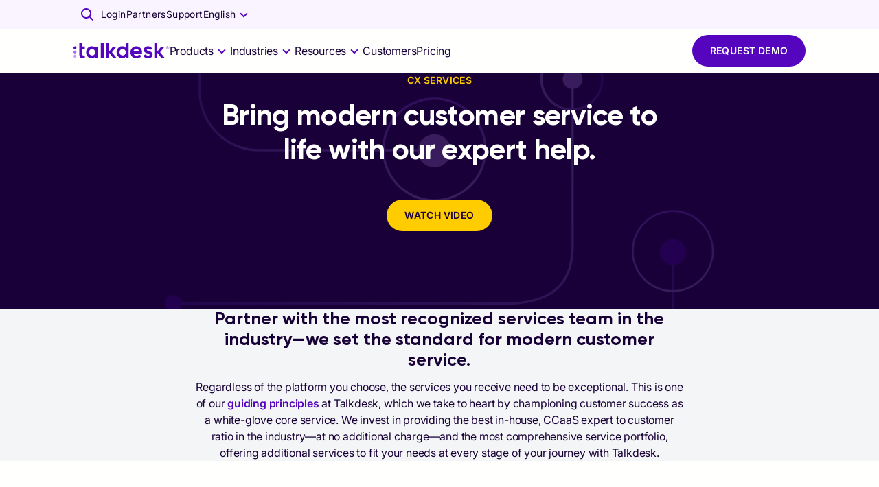

--- FILE ---
content_type: text/html; charset=utf-8
request_url: https://www.talkdesk.com/cx-services/
body_size: 61160
content:
<!DOCTYPE html><html lang="en"><head><meta charSet="utf-8" data-next-head=""/><meta name="viewport" content="width=device-width, initial-scale=1, shrink-to-fit=no" data-next-head=""/><title data-next-head="">CX Services | Talkdesk</title><meta name="content-security-policy" content="script-src &#x27;self&#x27; https://www.google-analytics.com; frame-ancestors &#x27;self&#x27; *.talkdeskdev.com *.talkdeskstg.com *.talkdeskqa.com *.talkdesk.com *.talkdeskstgid.com *.talkdeskqaid.com *.talkdeskid.com *.talkdeskidca.com *.talkdeskid.eu *.mitelcxid.com *.talkdeskqaidca.com *.tdresellerqaid.com" data-next-head=""/><meta name="permissions-policy" content="geolocation=(), midi=(),sync-xhr=(),accelerometer=(), gyroscope=(), magnetometer=(), camera=(), fullscreen=(self)" data-next-head=""/><meta name="referrer-policy" content="no-referrer-when-downgrade" data-next-head=""/><meta name="x-xss-protection" content="1; mode=block" data-next-head=""/><meta name="strict-transport-security" content="max-age=31536000; includeSubDomains; preload" data-next-head=""/><meta name="x-frame-options" content="SAMEORIGIN" data-next-head=""/><meta name="x-content-type-options" content="nosniff" data-next-head=""/><meta name="feature-policy" content="autoplay &#x27;none&#x27;; camera &#x27;none&#x27;" data-next-head=""/><meta name="x-permitted-cross-domain-policies" content="none" data-next-head=""/><meta name="msapplication-TileColor" content="#172241" data-next-head=""/><meta name="theme-color" content="#172241" data-next-head=""/><meta name="msapplication-config" content="#172241" data-next-head=""/><link rel="canonical" data-canonical="" href="https://www.talkdesk.com/cx-services/" data-next-head=""/><link rel="preload" as="image" href="https://infra-cloudfront-talkdeskcom.svc.talkdeskapp.com/talkdesk_com/2021/04/21095522/talkdesk-rebrand-c.png" data-next-head=""/><meta name="robots" content="index, follow" data-noindex="" data-next-head=""/><meta name="twitter:card" content="summary_large_image" data-next-head=""/><meta name="twitter:creator" content="@Talkdesk" data-next-head=""/><meta name="twitter:description" content="Talkdesk helps you to build the business case for modernizing your customer experience and ensures the rapid results you expect and deserve. Watch our video." data-next-head=""/><meta name="twitter:image" content="https://infra-cloudfront-talkdeskcom.svc.talkdeskapp.com/talkdesk_com/2021/04/21095522/talkdesk-rebrand-c.png" data-next-head=""/><meta name="twitter:site" content="@Talkdesk" data-next-head=""/><meta name="twitter:title" content="CX Services | Talkdesk" data-next-head=""/><meta property="fb:app_id" content="356171705189330" data-next-head=""/><meta property="og:description" content="Talkdesk helps you to build the business case for modernizing your customer experience and ensures the rapid results you expect and deserve. Watch our video." name="description" data-next-head=""/><meta property="og:image:alt" content="Talkdesk" data-next-head=""/><meta property="og:image:height" content="628" data-next-head=""/><meta property="og:image:secure_url" content="https://infra-cloudfront-talkdeskcom.svc.talkdeskapp.com/talkdesk_com/2021/04/21095522/talkdesk-rebrand-c.png" data-next-head=""/><meta property="og:image:width" content="1200" data-next-head=""/><meta property="og:image" content="https://infra-cloudfront-talkdeskcom.svc.talkdeskapp.com/talkdesk_com/2021/04/21095522/talkdesk-rebrand-c.png" name="image" data-next-head=""/><meta property="og:locale" content="en_US" data-next-head=""/><meta property="og:site_name" content="Talkdesk" data-next-head=""/><meta property="og:title" content="CX Services | Talkdesk" name="title" data-next-head=""/><meta property="og:type" content="website" data-next-head=""/><meta property="og:url" content="https://www.talkdesk.com/cx-services/" data-next-head=""/><link rel="apple-touch-icon" sizes="57x57" href="https://prd-cdn-talkdesk.talkdesk.com/cdn-assets/latest/talkdesk/brand/main_brand/favicon/white/apple-icon-57x57.png" data-next-head=""/><link rel="apple-touch-icon" sizes="60x60" href="https://prd-cdn-talkdesk.talkdesk.com/cdn-assets/latest/talkdesk/brand/main_brand/favicon/white/apple-icon-60x60.png" data-next-head=""/><link rel="apple-touch-icon" sizes="72x72" href="https://prd-cdn-talkdesk.talkdesk.com/cdn-assets/latest/talkdesk/brand/main_brand/favicon/white/apple-icon-72x72.png" data-next-head=""/><link rel="apple-touch-icon" sizes="76x76" href="https://prd-cdn-talkdesk.talkdesk.com/cdn-assets/latest/talkdesk/brand/main_brand/favicon/white/apple-icon-76x76.png" data-next-head=""/><link rel="apple-touch-icon" sizes="114x114" href="https://prd-cdn-talkdesk.talkdesk.com/cdn-assets/latest/talkdesk/brand/main_brand/favicon/white/apple-icon-114x114.png" data-next-head=""/><link rel="apple-touch-icon" sizes="120x120" href="https://prd-cdn-talkdesk.talkdesk.com/cdn-assets/latest/talkdesk/brand/main_brand/favicon/white/apple-icon-120x120.png" data-next-head=""/><link rel="apple-touch-icon" sizes="144x144" href="https://prd-cdn-talkdesk.talkdesk.com/cdn-assets/latest/talkdesk/brand/main_brand/favicon/white/apple-icon-144x144.png" data-next-head=""/><link rel="apple-touch-icon" sizes="152x152" href="https://prd-cdn-talkdesk.talkdesk.com/cdn-assets/latest/talkdesk/brand/main_brand/favicon/white/apple-icon-152x152.png" data-next-head=""/><link rel="apple-touch-icon" sizes="180x180" href="https://prd-cdn-talkdesk.talkdesk.com/cdn-assets/latest/talkdesk/brand/main_brand/favicon/white/apple-icon-180x180.png" data-next-head=""/><link rel="icon" type="image/png" sizes="32x32" href="https://prd-cdn-talkdesk.talkdesk.com/cdn-assets/latest/talkdesk/brand/main_brand/favicon/white/favicon-32x32.png" data-next-head=""/><link rel="icon" type="image/png" sizes="96x96" href="https://prd-cdn-talkdesk.talkdesk.com/cdn-assets/latest/talkdesk/brand/main_brand/favicon/white/favicon-96x96.png" data-next-head=""/><link rel="icon" type="image/png" sizes="192x192" href="https://prd-cdn-talkdesk.talkdesk.com/cdn-assets/latest/talkdesk/brand/main_brand/favicon/white/android-icon-192x192.png" data-next-head=""/><link rel="icon" type="image/png" sizes="16x16" href="https://prd-cdn-talkdesk.talkdesk.com/cdn-assets/latest/talkdesk/brand/main_brand/favicon/white/favicon.ico" data-next-head=""/><link rel="manifest" href="https://prd-cdn-talkdesk.talkdesk.com/cdn-assets/latest/talkdesk/brand/main_brand/favicon/white/manifest.json" data-next-head=""/><meta name="google-site-verification" content="Ww1A8UWrwm9s3xkOkCsbhRu_7Drb9DQ-Vc4ZbxEg1aM"/><script type="text/javascript" src="/ruxitagentjs_ICA7NVfqrux_10329260115094557.js" data-dtconfig="rid=RID_353301209|rpid=-1472282434|domain=talkdesk.com|reportUrl=/rb_bf18185ugq|app=ea7c4b59f27d43eb|ssc=1|owasp=1|featureHash=ICA7NVfqrux|rdnt=1|uxrgce=1|cuc=729baoli|mel=100000|expw=1|dpvc=1|lastModification=1769418116760|tp=500,50,0|srbbv=2|agentUri=/ruxitagentjs_ICA7NVfqrux_10329260115094557.js"></script><link rel="preconnect" href="https://www.googletagmanager.com"/><link rel="preconnect" href="https://dev.visualwebsiteoptimizer.com"/><link rel="dns-prefetch" href="https://prd-cdn-talkdesk.talkdesk.com"/><link rel="dns-prefetch" href="https://infra-cloudfront-talkdeskcom.svc.talkdeskapp.com"/><link rel="dns-prefetch" href="https://td-talkdesk-com-v2.talkdeskapp.com"/><link rel="dns-prefetch" href="https://cms.talkdesk.com"/><link rel="dns-prefetch" href="https://www.talkdesk.com"/><link rel="dns-prefetch" href="https://talkdesk.com"/><link rel="preload" href="/_next/static/media/a1db723976e507d7-s.p.ttf" as="font" type="font/ttf" crossorigin="anonymous" data-next-font="size-adjust"/><link rel="preload" href="/_next/static/media/3558e0041c416c73-s.p.ttf" as="font" type="font/ttf" crossorigin="anonymous" data-next-font="size-adjust"/><link rel="preload" href="/_next/static/media/658d907c4ee7ec52-s.p.ttf" as="font" type="font/ttf" crossorigin="anonymous" data-next-font="size-adjust"/><link rel="preload" href="/_next/static/media/994686382c5c42b7-s.p.ttf" as="font" type="font/ttf" crossorigin="anonymous" data-next-font="size-adjust"/><link rel="preload" href="/_next/static/css/e833d6a4e01a9b26.css" as="style"/><link rel="preload" href="/_next/static/css/4458da67641c7778.css" as="style"/><link rel="preload" href="/_next/static/css/3fe0adef67270e00.css" as="style"/><script id="schemaMarkup_default" type="application/ld+json" data-next-head="">{"@context":"https://schema.org/","@type":"WebPage","name":"CX Services | Talkdesk","description":"Talkdesk helps you to build the business case for modernizing your customer experience and ensures the rapid results you expect and deserve. Watch our video.","url":"https://www.talkdesk.com/cx-services/","image":"https://infra-cloudfront-talkdeskcom.svc.talkdeskapp.com/talkdesk_com/2021/04/21095522/talkdesk-rebrand-c.png"}</script><link rel="preload" as="image" imageSrcSet="/_next/image?url=https%3A%2F%2Finfra-cloudfront-talkdeskcom.svc.talkdeskapp.com%2Ftalkdesk_com%2F2021%2F04%2F21095522%2Ftalkdesk-rebrand-c.png&amp;w=640&amp;q=50 640w, /_next/image?url=https%3A%2F%2Finfra-cloudfront-talkdeskcom.svc.talkdeskapp.com%2Ftalkdesk_com%2F2021%2F04%2F21095522%2Ftalkdesk-rebrand-c.png&amp;w=750&amp;q=50 750w, /_next/image?url=https%3A%2F%2Finfra-cloudfront-talkdeskcom.svc.talkdeskapp.com%2Ftalkdesk_com%2F2021%2F04%2F21095522%2Ftalkdesk-rebrand-c.png&amp;w=828&amp;q=50 828w, /_next/image?url=https%3A%2F%2Finfra-cloudfront-talkdeskcom.svc.talkdeskapp.com%2Ftalkdesk_com%2F2021%2F04%2F21095522%2Ftalkdesk-rebrand-c.png&amp;w=1080&amp;q=50 1080w, /_next/image?url=https%3A%2F%2Finfra-cloudfront-talkdeskcom.svc.talkdeskapp.com%2Ftalkdesk_com%2F2021%2F04%2F21095522%2Ftalkdesk-rebrand-c.png&amp;w=1200&amp;q=50 1200w, /_next/image?url=https%3A%2F%2Finfra-cloudfront-talkdeskcom.svc.talkdeskapp.com%2Ftalkdesk_com%2F2021%2F04%2F21095522%2Ftalkdesk-rebrand-c.png&amp;w=1920&amp;q=50 1920w" imageSizes="100vw" data-next-head=""/><script id="vwoCode" type="text/plain" data-usercentrics="VWO" data-nscript="beforeInteractive">window._vwo_code||(function(){var account_id=824987,version=2.1,settings_tolerance=2000,hide_element='body',hide_element_style='opacity:0 !important;filter:alpha(opacity=0) !important;background:none !important',f=false,w=window,d=document,v=d.querySelector('#vwoCode'),cK='_vwo_'+account_id+'_settings',cc={};try{var c=JSON.parse(localStorage.getItem('_vwo_'+account_id+'_config'));cc=c&&typeof c==='object'?c:{}}catch(e){}var stT=cc.stT==='session'?w.sessionStorage:w.localStorage;code={use_existing_jquery:function(){return typeof use_existing_jquery!=='undefined'?use_existing_jquery:undefined},library_tolerance:function(){return typeof library_tolerance!=='undefined'?library_tolerance:undefined},settings_tolerance:function(){return cc.sT||settings_tolerance},hide_element_style:function(){return '{'+(cc.hES||hide_element_style)+'}'},hide_element:function(){if(performance.getEntriesByName('first-contentful-paint')[0]){return ''}return typeof cc.hE==='string'?cc.hE:hide_element},getVersion:function(){return version},finish:function(e){if(!f){f=true;var t=d.getElementById('_vis_opt_path_hides');if(t){t.parentNode.removeChild(t)}if(e){new Image().src='https://dev.visualwebsiteoptimizer.com/ee.gif?a='+account_id+e}}},finished:function(){return f},addScript:function(e){var t=d.createElement('script');t.type='text/javascript';if(e.src){t.src=e.src}else{t.text=e.text}d.getElementsByTagName('head')[0].appendChild(t)},load:function(e,t){var i=this.getSettings(),n=d.createElement('script'),r=this;t=t||{};if(i){n.textContent=i;d.getElementsByTagName('head')[0].appendChild(n);if(!w.VWO||VWO.caE){stT.removeItem(cK);r.load(e)}}else{var o=new XMLHttpRequest();o.open('GET',e,true);o.withCredentials=!t.dSC;o.responseType=t.responseType||'text';o.onload=function(){if(t.onloadCb){return t.onloadCb(o,e)}if(o.status===200){w._vwo_code.addScript({text:o.responseText})}else{w._vwo_code.finish('&e=loading_failure:'+e)}};o.onerror=function(){if(t.onerrorCb){return t.onerrorCb(e)}w._vwo_code.finish('&e=loading_failure:'+e)};o.send()}},getSettings:function(){try{var e=stT.getItem(cK);if(!e){return}e=JSON.parse(e);if(Date.now()>e.e){stT.removeItem(cK);return}return e.s}catch(e){return}},init:function(){if(d.URL.indexOf('__vwo_disable__')>-1){return}var e=this.settings_tolerance();w._vwo_settings_timer=setTimeout(function(){w._vwo_code.finish();stT.removeItem(cK)},e);var t;if(this.hide_element()!=='body'){t=d.createElement('style');var i=this.hide_element(),n=i?i+this.hide_element_style():'',r=d.getElementsByTagName('head')[0];t.setAttribute('id','_vis_opt_path_hides');v&&t.setAttribute('nonce',v.nonce);t.setAttribute('type','text/css');if(t.styleSheet){t.styleSheet.cssText=n}else{t.appendChild(d.createTextNode(n))}r.appendChild(t)}else{t=d.getElementsByTagName('head')[0];var n=d.createElement('div');n.style.cssText='z-index: 2147483647 !important;position: fixed !important;left: 0 !important;top: 0 !important;width: 100% !important;height: 100% !important;background: white !important;';n.setAttribute('id','_vis_opt_path_hides');n.classList.add('_vis_hide_layer');t.parentNode.insertBefore(n,t.nextSibling)}var o='https://dev.visualwebsiteoptimizer.com/j.php?a='+account_id+'&u='+encodeURIComponent(d.URL)+'&vn='+version;if(w.location.search.indexOf('_vwo_xhr')!==-1){this.addScript({src:o})}else{this.load(o+'&x=true')}}};w._vwo_code=code;code.init()})();(function(){var i=window;function t(){if(i._vwo_code){var e=(t.hidingStyle=document.getElementById('_vis_opt_path_hides')||t.hidingStyle);if(!i._vwo_code.finished()&&!_vwo_code.libExecuted&&(!i.VWO||!VWO.dNR)){if(!document.getElementById('_vis_opt_path_hides')){document.getElementsByTagName('head')[0].appendChild(e)}requestAnimationFrame(t)}}}t()})();</script><link rel="stylesheet" href="/_next/static/css/e833d6a4e01a9b26.css" data-n-g=""/><link rel="stylesheet" href="/_next/static/css/4458da67641c7778.css" data-n-p=""/><link rel="stylesheet" href="/_next/static/css/3fe0adef67270e00.css" data-n-p=""/><noscript data-n-css=""></noscript><script defer="" noModule="" src="/_next/static/chunks/polyfills-42372ed130431b0a.js"></script><script id="gtmConsent" src="/assets/scripts/gtm-consent.js" defer="" data-nscript="beforeInteractive"></script><script id="onConsentGranted" type="text/plain" data-usercentrics="Google Analytics 4" src="/assets/scripts/ga4-on-consent-granted.js" defer="" data-nscript="beforeInteractive"></script><script defer="" src="/_next/static/chunks/9591.8d4047277f97cf85.js"></script><script defer="" src="/_next/static/chunks/6321.d341078ead5efe35.js"></script><script defer="" src="/_next/static/chunks/e63e310b-fc6d9109a9d4865f.js"></script><script defer="" src="/_next/static/chunks/4294-f56102eab19721f0.js"></script><script defer="" src="/_next/static/chunks/3491.f1ea14d474b33eb0.js"></script><script defer="" src="/_next/static/chunks/741.853fe034b1ed86ee.js"></script><script defer="" src="/_next/static/chunks/1457.948b7c92e248a3e5.js"></script><script defer="" src="/_next/static/chunks/2273-94a7ced53babab8d.js"></script><script defer="" src="/_next/static/chunks/7181.d79d17c7c29227d5.js"></script><script defer="" src="/_next/static/chunks/3288.40b570409847e2ce.js"></script><script defer="" src="/_next/static/chunks/5025.5205dd82ea2d8cf5.js"></script><script defer="" src="/_next/static/chunks/7968.a79f034c64aad2cc.js"></script><script defer="" src="/_next/static/chunks/3188.a7c8ced39f85c9b8.js"></script><script defer="" src="/_next/static/chunks/554.66139e9112862045.js"></script><script defer="" src="/_next/static/chunks/1669.7157c54fb2d01c46.js"></script><script defer="" src="/_next/static/chunks/2389.45f5498751276439.js"></script><script defer="" src="/_next/static/chunks/8408.3ccee2e265abea40.js"></script><script defer="" src="/_next/static/chunks/4529.6f7e29710da4acc0.js"></script><script defer="" src="/_next/static/chunks/7576.e0b36e37d2fbb24e.js"></script><script defer="" src="/_next/static/chunks/2702.ef9e38e4dae1079e.js"></script><script defer="" src="/_next/static/chunks/3966.46f0cb9569aa5b89.js"></script><script defer="" src="/_next/static/chunks/6365.e593ed196879fa81.js"></script><script defer="" src="/_next/static/chunks/6579.bf755e241b84436c.js"></script><script defer="" src="/_next/static/chunks/9139.3b39966173143689.js"></script><script defer="" src="/_next/static/chunks/1741.00f87ad35a48624f.js"></script><script defer="" src="/_next/static/chunks/583.37241de8134bc572.js"></script><script defer="" src="/_next/static/chunks/4601.dd3e8c057fcec618.js"></script><script defer="" src="/_next/static/chunks/4480.e08758fec50c1d26.js"></script><script defer="" src="/_next/static/chunks/7225.66f60fdec2571f14.js"></script><script defer="" src="/_next/static/chunks/4381.28b7f5443b179547.js"></script><script defer="" src="/_next/static/chunks/4593.73899386722d1ccf.js"></script><script defer="" src="/_next/static/chunks/9134.c779a19fd1701939.js"></script><script defer="" src="/_next/static/chunks/7996.40a226c08585dc3d.js"></script><script defer="" src="/_next/static/chunks/3608.c31017e946ae0eb7.js"></script><script defer="" src="/_next/static/chunks/9681.28f450bca184a931.js"></script><script defer="" src="/_next/static/chunks/8630.cc1cabba53d35f51.js"></script><script defer="" src="/_next/static/chunks/2015.b103da9beadb4e17.js"></script><script defer="" src="/_next/static/chunks/5195.0205a52b1e6b887e.js"></script><script defer="" src="/_next/static/chunks/5023.67d2557c6762047e.js"></script><script defer="" src="/_next/static/chunks/9187.78213414dc76843f.js"></script><script defer="" src="/_next/static/chunks/8661.62d0f0d9ba89fa0d.js"></script><script defer="" src="/_next/static/chunks/7006.b066bba2c35194b4.js"></script><script defer="" src="/_next/static/chunks/5159.02277fc6be6dbae2.js"></script><script defer="" src="/_next/static/chunks/612.58e219be851db053.js"></script><script defer="" src="/_next/static/chunks/3448.df8ea57ca06e8ad3.js"></script><script defer="" src="/_next/static/chunks/199.111608a424c451e1.js"></script><script defer="" src="/_next/static/chunks/2706.6d1439973acf3027.js"></script><script defer="" src="/_next/static/chunks/8918.132797680b0a7518.js"></script><script defer="" src="/_next/static/chunks/6413.529410596b984067.js"></script><script src="/_next/static/chunks/webpack-3f4c8a98de515288.js" defer=""></script><script src="/_next/static/chunks/framework-38d00379d7a41d4e.js" defer=""></script><script src="/_next/static/chunks/main-ec22ebf0e8559d3d.js" defer=""></script><script src="/_next/static/chunks/pages/_app-e9c785d322b0ac03.js" defer=""></script><script src="/_next/static/chunks/5152-7ce5db743f587d50.js" defer=""></script><script src="/_next/static/chunks/1735-3d1c42906bfb0c9c.js" defer=""></script><script src="/_next/static/chunks/1951-037439b9466f067d.js" defer=""></script><script src="/_next/static/chunks/597-77e626c8596eb763.js" defer=""></script><script src="/_next/static/chunks/2524-bc42d1ce50977f05.js" defer=""></script><script src="/_next/static/chunks/6577-dd12ce5d1913da28.js" defer=""></script><script src="/_next/static/chunks/1867-0980370869fff44c.js" defer=""></script><script src="/_next/static/chunks/5097-5f4701ef8ae8dfc7.js" defer=""></script><script src="/_next/static/chunks/6847-bd863c3646d912d7.js" defer=""></script><script src="/_next/static/chunks/206-33bd92a06c85cf66.js" defer=""></script><script src="/_next/static/chunks/1168-84cdc60d1b22521f.js" defer=""></script><script src="/_next/static/chunks/324-e80b244b327b3a0c.js" defer=""></script><script src="/_next/static/chunks/7388-c9e0e748c55af94a.js" defer=""></script><script src="/_next/static/chunks/4366-0f42690be1c427e9.js" defer=""></script><script src="/_next/static/chunks/pages/%5B...url%5D-9c826124aea81616.js" defer=""></script><script src="/_next/static/CRvI_IgErOvAaXEOZYQ6X/_buildManifest.js" defer=""></script><script src="/_next/static/CRvI_IgErOvAaXEOZYQ6X/_ssgManifest.js" defer=""></script><style data-emotion="css-global 0"></style><style data-emotion="css-global 1y249nb">:root{--font-gilroy:'gilroyFont','gilroyFont Fallback',arial,futura,sans-serif;--font-inter:'interFont','interFont Fallback',helvetica,arial,sans-serif;--color--success-light:#1fc78f;--color--success-dark:#00a870;--color--warning-light:#ffcc00;--color--warning-dark:#edbd00;--color--error-light:#ff4538;--color--error-dark:#b80c00;--color--transparent:rgba(255, 255, 254, 0);--color--white:#fffffe;--color--grey-100:#fafafb;--color--grey-200:#f4f5f7;--color--grey-300:#e9ebef;--color--grey-400:#dfe1e6;--color--grey-500:#d4d7de;--color--grey-600:#c9cdd6;--color--grey-700:#b4b9c1;--color--grey-800:#8d9096;--color--grey-main:#f4f5f7;--color--teal-100:#e3fcfa;--color--teal-200:#c7f8f4;--color--teal-300:#9df3ec;--color--teal-400:#73efe4;--color--teal-500:#57ebdf;--color--teal-600:#3ae8d9;--color--teal-700:#18ccbd;--color--teal-800:#14a79b;--color--teal-main:#3ae8d9;--color--yellow-100:#fffae6;--color--yellow-200:#fff5cc;--color--yellow-300:#ffeb99;--color--yellow-400:#ffe066;--color--yellow-500:#ffd633;--color--yellow-600:#ffcc00;--color--yellow-700:#e6b800;--color--yellow-800:#cca300;--color--yellow-main:#ffcc00;--color--purple-100:#f9f4ff;--color--purple-200:#e6d3fe;--color--purple-300:#c99fff;--color--purple-400:#aa6dfb;--color--purple-500:#8023f9;--color--purple-600:#5405bd;--color--purple-700:#360379;--color--purple-800:#180136;--color--purple-main:#5405BD;--color--deep-purple-100:#f9f4ff;--color--deep-purple-200:#e6d3fe;--color--deep-purple-300:#c99fff;--color--deep-purple-400:#aa6dfb;--color--deep-purple-500:#8023f9;--color--deep-purple-600:#5405bd;--color--deep-purple-700:#360379;--color--deep-purple-800:#180136;--color--deep-purple-main:#180136;--color--purple-mid-100:#f9f4ff;--color--purple-mid-200:#e6d3fe;--color--purple-mid-300:#c99fff;--color--purple-mid-400:#aa6dfb;--color--purple-mid-500:#8023f9;--color--purple-mid-600:#5405bd;--color--purple-mid-700:#360379;--color--purple-mid-800:#180136;--color--purple-mid-main:#5405BD;--color--neutral-100:#fafafb;--color--neutral-200:#f4f5f7;--color--neutral-300:#e9ebef;--color--neutral-400:#dfe1e6;--color--neutral-500:#d4d7de;--color--neutral-600:#c9cdd6;--color--neutral-700:#b4b9c1;--color--neutral-800:#8d9096;--color--neutral-main:#f4f5f7;--color--gradient-neutral-100:#fafafb;--color--gradient-neutral-200:#f4f5f7;--color--gradient-neutral-300:#e9ebef;--color--gradient-neutral-400:#dfe1e6;--color--gradient-neutral-500:#d4d7de;--color--gradient-neutral-600:#c9cdd6;--color--gradient-neutral-700:#b4b9c1;--color--gradient-neutral-800:#8d9096;--color--gradient-neutral-main:#f4f5f7;--color--gradient-ai-100:#fafafb;--color--gradient-ai-200:#f4f5f7;--color--gradient-ai-300:#e9ebef;--color--gradient-ai-400:#dfe1e6;--color--gradient-ai-500:#d4d7de;--color--gradient-ai-600:#c9cdd6;--color--gradient-ai-700:#b4b9c1;--color--gradient-ai-800:#8d9096;--color--gradient-ai-main:#f4f5f7;--color--gradient-purple-mid-100:#f9f4ff;--color--gradient-purple-mid-200:#e6d3fe;--color--gradient-purple-mid-300:#c99fff;--color--gradient-purple-mid-400:#aa6dfb;--color--gradient-purple-mid-500:#8023f9;--color--gradient-purple-mid-600:#5405bd;--color--gradient-purple-mid-700:#360379;--color--gradient-purple-mid-800:#180136;--color--gradient-purple-mid-main:#5405BD;--color--black:#000000;--color--success-main:#1cb381;--color--warning-main:#f6c500;--color--error-main:#e63e32;--color--financial-100:#e6f7fe;--color--financial-200:#ccf0fc;--color--financial-300:#99e0f9;--color--financial-400:#67d1f7;--color--financial-500:#34c1f4;--color--financial-600:#01b2f1;--color--financial-700:#018ec1;--color--financial-800:#016b91;--color--financial-main:#01b2f1;--color--healthcare-100:#e8f9f8;--color--healthcare-200:#d0f3f1;--color--healthcare-300:#a1e7e2;--color--healthcare-400:#72dbd4;--color--healthcare-500:#43cfc5;--color--healthcare-600:#14c3b7;--color--healthcare-700:#109c92;--color--healthcare-800:#0c756e;--color--healthcare-main:#14c3b7;--color--retail-100:#ffe8e9;--color--retail-200:#ffd1d4;--color--retail-300:#ffa3a8;--color--retail-400:#ff767d;--color--retail-500:#ff4851;--color--retail-600:#ff1a26;--color--retail-700:#e61722;--color--retail-800:#b3121b;--color--retail-main:#ff1a26;--color--government-100:#fff2e6;--color--government-200:#ffe6cc;--color--government-300:#ffcd99;--color--government-400:#feb366;--color--government-500:#fe9a33;--color--government-600:#fe8100;--color--government-700:#ed5c12;--color--government-800:#d55310;--color--government-main:#fe8100;--color--communications-100:#fcecff;--color--communications-200:#fad8ff;--color--communications-300:#f4b1ff;--color--communications-400:#ef8aff;--color--communications-500:#e963ff;--color--communications-600:#e43cff;--color--communications-700:#b630cc;--color--communications-800:#892499;--color--communications-main:#e43cff;--color--travel-100:#f2f9e6;--color--travel-200:#e4f3ce;--color--travel-300:#c9e79c;--color--travel-400:#afdc6b;--color--travel-500:#94d039;--color--travel-600:#79c408;--color--travel-700:#619d06;--color--travel-800:#497605;--color--travel-main:#79c408;--breakpoint-xs:0px;--breakpoint-sm:576px;--breakpoint-md:768px;--breakpoint-lg:992px;--breakpoint-xl:1440px;--breakpoint-xxl:1920px;}::-moz-selection{background-color:#5405bd;color:#fffffe;-moz-text-fill-color:#fffffe;}::selection{background-color:#5405bd;color:#fffffe;-webkit-text-fill-color:#fffffe;}.MuiButtonBase-root .MuiTypography-root{-webkit-user-select:text;-moz-user-select:text;-ms-user-select:text;user-select:text;}img{pointer-events:none;}a{-webkit-text-decoration:none;text-decoration:none;}input,button,select,optgroup,textarea{margin:0;font-family:inherit;font-size:inherit;line-height:inherit;outline:none;border:none;}fieldset{min-width:0;padding:0;margin:0;border:0;}.-content-center ul,.-content-center ol{list-style-position:inside;padding-left:1.25rem;}@media (min-width:576px){.-content-center ul,.-content-center ol{padding-left:0;}}.-content-center .custom-bullet-list{display:-webkit-inline-box;display:-webkit-inline-flex;display:-ms-inline-flexbox;display:inline-flex;-webkit-flex-direction:column;-ms-flex-direction:column;flex-direction:column;-webkit-align-items:center;-webkit-box-align:center;-ms-flex-align:center;align-items:center;}.-scroll-custom:not(.indiana-scroll-container){scrollbar-width:5px;scrollbar-color:#5405bd transparent;}.-scroll-custom:not(.indiana-scroll-container)::-webkit-scrollbar{height:22px;width:22px;}.-scroll-custom:not(.indiana-scroll-container)::-webkit-scrollbar:horizontal,.-scroll-custom:not(.indiana-scroll-container)::-webkit-scrollbar:vertical{height:22px;width:22px;}.-scroll-custom:not(.indiana-scroll-container)::-webkit-scrollbar-track{background:transparent;}.-scroll-custom:not(.indiana-scroll-container)::-webkit-scrollbar-thumb{-webkit-background-clip:padding-box;background-clip:padding-box;background-color:#5405bd;border-radius:12px;border:8px solid transparent;box-shadow:inset 0 0 0 4px #5405bd;}.grecaptcha-badge{visibility:hidden;}</style><style data-emotion="css-global 10g774k">html{-webkit-font-smoothing:antialiased;-moz-osx-font-smoothing:grayscale;box-sizing:border-box;-webkit-text-size-adjust:100%;}*,*::before,*::after{box-sizing:inherit;}strong,b{font-weight:700;}body{margin:0;color:#180136;font-family:"Roboto","Helvetica","Arial",sans-serif;font-weight:400;font-size:1rem;line-height:1.5;letter-spacing:0.00938em;background-color:#fffffe;}@media print{body{background-color:#fffffe;}}body::backdrop{background-color:#fffffe;}body{font-family:var(--font-inter);-moz-osx-font-smoothing:grayscale;scroll-behavior:smooth;-webkit-font-smoothing:antialiased;}</style><style data-emotion="css-global animation-oofqm">@-webkit-keyframes animation-oofqm{to{-webkit-transform:translate(calc(-50% - 0.5rem));-moz-transform:translate(calc(-50% - 0.5rem));-ms-transform:translate(calc(-50% - 0.5rem));transform:translate(calc(-50% - 0.5rem));}}@keyframes animation-oofqm{to{-webkit-transform:translate(calc(-50% - 0.5rem));-moz-transform:translate(calc(-50% - 0.5rem));-ms-transform:translate(calc(-50% - 0.5rem));transform:translate(calc(-50% - 0.5rem));}}</style><style data-emotion="css-global animation-20xbkd">@-webkit-keyframes animation-20xbkd{0%,80%,100%{-webkit-transform:scale(0.6);-moz-transform:scale(0.6);-ms-transform:scale(0.6);transform:scale(0.6);}40%{-webkit-transform:scale(1);-moz-transform:scale(1);-ms-transform:scale(1);transform:scale(1);}}@keyframes animation-20xbkd{0%,80%,100%{-webkit-transform:scale(0.6);-moz-transform:scale(0.6);-ms-transform:scale(0.6);transform:scale(0.6);}40%{-webkit-transform:scale(1);-moz-transform:scale(1);-ms-transform:scale(1);transform:scale(1);}}</style><style data-emotion="css 1oaa58l 18u0hxh jiq6x1 9bs2m9 1fplsk6 zez1uk 1tfirtq uwwqev lqs28c 1jkcffo wepoqj 1g07eiq 1n13tl5 3viesh x54h20 rhhwo3 1yto0ll 1ne6f4g tq9mh2 1r9agt3 1mpu3p6 894zwh 3o587h 1lg6ps9 132o3f2 19dfmdy mzpjxp 1ltwxu p5ru2w 12y8sqk 1y0tjcg 1xdhyk6 sppcx7 45ta0l 33rply 1co4i6v 8hlurc dkyivv 53y8ka 1w0jpb2 1y5c6ne 1t2omzz 6v1naz 1sry8y4 1loyxcu 1a0idmd h8orok u6j1lw p2lctd 2sbt1n 1dct8e4 tt4q05 pjdkjl lw6rmb ygxkvl ehgwdz 1aia98 kp85fr 1suchm9 1nqao93 16eu14c 14v3j0 1kh21x4 wvkhuf xv2psb a9e7s1 18i46du rh1kxc u5xiw5 gxfzqf 10su4yk 13xw7fo 1xa7bnx 5fkkrc 1n8gt25 1oqct4g omzpim w5ctzs 6dnxot 196ntd9 1c6674c eag5zj 1mif2xt 149ivsr 1xriket 1dbuh6z k6hd01 1134za r27tvn 1u18oqk 199uoos atxtk v6tghi bvhdka 1k1wp3k sk2fei hu4hjb bxh85l 1onugpz 1b8x77s 1f93g40 ufi1x7 1t8f5kb 1vb6nck 1pjhpvm 1q3z7d3 178zxjw 5298f 38xhj6 1bebsl9 s6g08a 1g6c6le 5zysks jun9m8 14vb9zs y02byk 1yuhvjn 1l60xea 130p992 5htxox 1l2aqpx 1szqfe7 i4ktpo 18qhxez gvszuc 1r41kij podx60 nrikhp 1nnwcet yawzbt 18jqmnp o1bhha whh5e5 1nxxsw1 1xkligj feny3w 3s883r 8vgcre 1p44k52 13f68ec 1ah4giy 17pg5kd svpypx 1fximqb 15bp1d 1sqwld4 1ugqf42 5vhoyk 1tcr3yr qdwg1k 1wjp4rs 5zzo97 9h6quu 14yxkhl 1wbli2j 1n5khr6 1pyfgl0 52k1ih a1hwxe g484rm q9n5pz yzgyl9">.css-1oaa58l{width:100%;background-color:#F9F4FF;z-index:1102;position:relative;}*:has(body[style*="overflow: hidden"]) .css-1oaa58l{width:calc(100% + var(--scrollbar-compensation));padding-right:var(--scrollbar-compensation);}.css-18u0hxh{min-width:0;box-sizing:border-box;max-width:1920px;width:100%;padding-inline:24px;margin-inline:auto;}@media (min-width:576px){.css-18u0hxh{padding-inline:1%;}}.css-jiq6x1{--Grid-columns:12;--Grid-columnSpacing:0px;--Grid-rowSpacing:0px;-webkit-flex-direction:row;-ms-flex-direction:row;flex-direction:row;min-width:0;box-sizing:border-box;display:-webkit-box;display:-webkit-flex;display:-ms-flexbox;display:flex;-webkit-box-flex-wrap:wrap;-webkit-flex-wrap:wrap;-ms-flex-wrap:wrap;flex-wrap:wrap;gap:var(--Grid-rowSpacing) var(--Grid-columnSpacing);margin-inline:-1%;}.css-jiq6x1 >*{--Grid-parent-columns:12;}.css-jiq6x1 >*{--Grid-parent-columnSpacing:0px;}.css-jiq6x1 >*{--Grid-parent-rowSpacing:0px;}.css-9bs2m9{-webkit-box-flex:0;-webkit-flex-grow:0;-ms-flex-positive:0;flex-grow:0;-webkit-flex-basis:auto;-ms-flex-preferred-size:auto;flex-basis:auto;width:calc(100% * 12 / var(--Grid-parent-columns) - (var(--Grid-parent-columns) - 12) * (var(--Grid-parent-columnSpacing) / var(--Grid-parent-columns)));min-width:0;box-sizing:border-box;position:relative;padding-inline:1%;}@media (min-width:576px){.css-9bs2m9{-webkit-box-flex:0;-webkit-flex-grow:0;-ms-flex-positive:0;flex-grow:0;-webkit-flex-basis:auto;-ms-flex-preferred-size:auto;flex-basis:auto;width:calc(100% * 10 / var(--Grid-parent-columns) - (var(--Grid-parent-columns) - 10) * (var(--Grid-parent-columnSpacing) / var(--Grid-parent-columns)));}}@media (min-width:576px){.css-9bs2m9{margin-left:calc(100% * 1 / var(--Grid-parent-columns) + var(--Grid-parent-columnSpacing) * 1 / var(--Grid-parent-columns));}}.css-1fplsk6{display:-webkit-box;display:-webkit-flex;display:-ms-flexbox;display:flex;-webkit-flex-direction:row;-ms-flex-direction:row;flex-direction:row;gap:40px;-webkit-box-pack:end;-ms-flex-pack:end;-webkit-justify-content:end;justify-content:end;min-height:2.6rem;}.css-zez1uk{display:-webkit-inline-box;display:-webkit-inline-flex;display:-ms-inline-flexbox;display:inline-flex;-webkit-align-items:center;-webkit-box-align:center;-ms-flex-align:center;align-items:center;-webkit-box-pack:center;-ms-flex-pack:center;-webkit-justify-content:center;justify-content:center;position:relative;box-sizing:border-box;-webkit-tap-highlight-color:transparent;background-color:transparent;outline:0;border:0;margin:0;border-radius:0;padding:0;cursor:pointer;-webkit-user-select:none;-moz-user-select:none;-ms-user-select:none;user-select:none;vertical-align:middle;-moz-appearance:none;-webkit-appearance:none;-webkit-text-decoration:none;text-decoration:none;color:inherit;text-align:center;-webkit-flex:0 0 auto;-ms-flex:0 0 auto;flex:0 0 auto;font-size:1.5rem;padding:8px;border-radius:50%;color:rgba(0, 0, 0, 0.54);-webkit-transition:background-color 150ms cubic-bezier(0.4, 0, 0.2, 1) 0ms;transition:background-color 150ms cubic-bezier(0.4, 0, 0.2, 1) 0ms;height:auto;}.css-zez1uk::-moz-focus-inner{border-style:none;}.css-zez1uk.Mui-disabled{pointer-events:none;cursor:default;}@media print{.css-zez1uk{-webkit-print-color-adjust:exact;color-adjust:exact;}}.css-zez1uk.MuiButtonBase-root.carouselArrowButton,.css-zez1uk.MuiButtonBase-root.TuiScrollCarousel-action{--color:#fffffe;--bgColor:#180136;}.css-zez1uk.MuiButtonBase-root.carouselArrowButton:hover,.css-zez1uk.MuiButtonBase-root.TuiScrollCarousel-action:hover{--bgColor:#5405bd;}.css-zez1uk.MuiButtonBase-root.carouselArrowButton.Mui-disabled,.css-zez1uk.MuiButtonBase-root.TuiScrollCarousel-action.Mui-disabled{--color:#9C93AA;--bgColor:#e9ebef;}.css-zez1uk.Mui-disabled{background-color:transparent;color:#9C93AA;}.css-zez1uk.MuiIconButton-loading{color:transparent;}.css-1tfirtq{-webkit-user-select:none;-moz-user-select:none;-ms-user-select:none;user-select:none;width:1em;height:1em;display:inline-block;-webkit-flex-shrink:0;-ms-flex-negative:0;flex-shrink:0;-webkit-transition:fill 200ms cubic-bezier(0.4, 0, 0.2, 1) 0ms;transition:fill 200ms cubic-bezier(0.4, 0, 0.2, 1) 0ms;fill:currentColor;font-size:1.5rem;font-size:24px;}.css-1tfirtq.TuiIcon-root{color:#5405bd;}.css-uwwqev{width:100%;height:100%;}.css-lqs28c{margin:0;font:inherit;line-height:inherit;letter-spacing:inherit;color:#5405bd;text-rendering:optimizeSpeed;color:#180136;-webkit-text-decoration:none;text-decoration:none;display:-webkit-box;display:-webkit-flex;display:-ms-flexbox;display:flex;-webkit-box-pack:center;-ms-flex-pack:center;-webkit-justify-content:center;justify-content:center;-webkit-align-items:center;-webkit-box-align:center;-ms-flex-align:center;align-items:center;}.css-lqs28c.SlickCounter{color:#8023f9;}.css-lqs28c.MuiTypography-root.table-track{color:var(--color);background-color:var(--backgroundColor);}.css-lqs28c.MuiTypography-root.table-track.-primary{--color:#fffffe;--backgroundColor:#5405bd;}.css-lqs28c.MuiTypography-root.table-track.-secondary{--color:#fffffe;--backgroundColor:#180136;}.css-lqs28c:hover .TuiIcon-root{-webkit-transform:translateX(3px);-moz-transform:translateX(3px);-ms-transform:translateX(3px);transform:translateX(3px);-webkit-transition:-webkit-transform 200ms;transition:transform 200ms;}.css-1jkcffo{margin:0;font-family:var(--font-inter);font-weight:600;font-size:0.75rem;line-height:1.25rem;letter-spacing:0.01875rem;text-transform:uppercase;text-rendering:optimizeSpeed;color:#180136;font-size:1rem;font-weight:400;text-transform:capitalize;}@media (max-width: 767px) and (pointer: coarse){.css-1jkcffo{font-size:1rem;}}@media (min-width:768px){.css-1jkcffo{font-size:0.875rem;letter-spacing:0.025rem;}}@media (min-width:1920px){.css-1jkcffo{font-size:1rem;letter-spacing:0.03125rem;}}.css-1jkcffo.SlickCounter{color:#8023f9;}.css-1jkcffo.MuiTypography-root.table-track{color:var(--color);background-color:var(--backgroundColor);}.css-1jkcffo.MuiTypography-root.table-track.-primary{--color:#fffffe;--backgroundColor:#5405bd;}.css-1jkcffo.MuiTypography-root.table-track.-secondary{--color:#fffffe;--backgroundColor:#180136;}.css-wepoqj{position:relative;height:auto;}@media (min-width: 1200px){.css-wepoqj{display:-webkit-box;display:-webkit-flex;display:-ms-flexbox;display:flex;padding:0!important;}}.css-1g07eiq{display:-webkit-inline-box;display:-webkit-inline-flex;display:-ms-inline-flexbox;display:inline-flex;-webkit-align-items:center;-webkit-box-align:center;-ms-flex-align:center;align-items:center;-webkit-box-pack:center;-ms-flex-pack:center;-webkit-justify-content:center;justify-content:center;position:relative;box-sizing:border-box;-webkit-tap-highlight-color:transparent;background-color:transparent;outline:0;border:0;margin:0;border-radius:0;padding:0;cursor:pointer;-webkit-user-select:none;-moz-user-select:none;-ms-user-select:none;user-select:none;vertical-align:middle;-moz-appearance:none;-webkit-appearance:none;-webkit-text-decoration:none;text-decoration:none;color:inherit;text-align:center;-webkit-flex:0 0 auto;-ms-flex:0 0 auto;flex:0 0 auto;font-size:1.5rem;padding:8px;border-radius:50%;color:rgba(0, 0, 0, 0.54);-webkit-transition:background-color 150ms cubic-bezier(0.4, 0, 0.2, 1) 0ms;transition:background-color 150ms cubic-bezier(0.4, 0, 0.2, 1) 0ms;color:inherit;padding:12px;font-size:1.75rem;display:-webkit-box;display:-webkit-flex;display:-ms-flexbox;display:flex;padding:0;}.css-1g07eiq::-moz-focus-inner{border-style:none;}.css-1g07eiq.Mui-disabled{pointer-events:none;cursor:default;}@media print{.css-1g07eiq{-webkit-print-color-adjust:exact;color-adjust:exact;}}.css-1g07eiq.MuiButtonBase-root.carouselArrowButton,.css-1g07eiq.MuiButtonBase-root.TuiScrollCarousel-action{--color:#fffffe;--bgColor:#180136;}.css-1g07eiq.MuiButtonBase-root.carouselArrowButton:hover,.css-1g07eiq.MuiButtonBase-root.TuiScrollCarousel-action:hover{--bgColor:#5405bd;}.css-1g07eiq.MuiButtonBase-root.carouselArrowButton.Mui-disabled,.css-1g07eiq.MuiButtonBase-root.TuiScrollCarousel-action.Mui-disabled{--color:#9C93AA;--bgColor:#e9ebef;}.css-1g07eiq.Mui-disabled{background-color:transparent;color:#9C93AA;}.css-1g07eiq.MuiIconButton-loading{color:transparent;}.css-1g07eiq .TuiIcon-root{-webkit-transform:rotate(0deg);-moz-transform:rotate(0deg);-ms-transform:rotate(0deg);transform:rotate(0deg);-webkit-transition:-webkit-transform 250ms ease-in;transition:transform 250ms ease-in;color:#5405bd;background:none;}.css-1n13tl5{margin:0;font-family:var(--font-inter);font-weight:600;font-size:0.75rem;line-height:1.25rem;letter-spacing:0.01875rem;text-transform:uppercase;text-rendering:optimizeSpeed;color:#180136;text-transform:capitalize;font-weight:400;}@media (max-width: 767px) and (pointer: coarse){.css-1n13tl5{font-size:1rem;}}@media (min-width:768px){.css-1n13tl5{font-size:0.875rem;letter-spacing:0.025rem;}}@media (min-width:1920px){.css-1n13tl5{font-size:1rem;letter-spacing:0.03125rem;}}.css-1n13tl5.SlickCounter{color:#8023f9;}.css-1n13tl5.MuiTypography-root.table-track{color:var(--color);background-color:var(--backgroundColor);}.css-1n13tl5.MuiTypography-root.table-track.-primary{--color:#fffffe;--backgroundColor:#5405bd;}.css-1n13tl5.MuiTypography-root.table-track.-secondary{--color:#fffffe;--backgroundColor:#180136;}.css-3viesh{-webkit-user-select:none;-moz-user-select:none;-ms-user-select:none;user-select:none;width:1em;height:1em;display:inline-block;-webkit-flex-shrink:0;-ms-flex-negative:0;flex-shrink:0;-webkit-transition:fill 200ms cubic-bezier(0.4, 0, 0.2, 1) 0ms;transition:fill 200ms cubic-bezier(0.4, 0, 0.2, 1) 0ms;fill:currentColor;font-size:1.5rem;color:#5405bd;font-size:24px;color:#5405bd;}.css-x54h20{list-style:none;margin:0;padding:0;position:relative;padding-top:8px;padding-bottom:8px;}@media (max-width: 1199.95px){.css-x54h20{display:none;padding:0 1.25rem;margin-top:20px;}}@media (min-width: 1200px){.css-x54h20{z-index:9;padding:0;position:absolute;right:0;box-shadow:0 16px 30px 0 rgba(24,1,54,.16);max-height:0;opacity:0;-webkit-transition:max-height .35s ease-out;transition:max-height .35s ease-out;background-color:var(--color--white);overflow:hidden;top:2.5rem;min-width:15rem;}}.css-rhhwo3{display:-webkit-inline-box;display:-webkit-inline-flex;display:-ms-inline-flexbox;display:inline-flex;-webkit-align-items:center;-webkit-box-align:center;-ms-flex-align:center;align-items:center;-webkit-box-pack:center;-ms-flex-pack:center;-webkit-justify-content:center;justify-content:center;position:relative;box-sizing:border-box;-webkit-tap-highlight-color:transparent;background-color:transparent;outline:0;border:0;margin:0;border-radius:0;padding:0;cursor:pointer;-webkit-user-select:none;-moz-user-select:none;-ms-user-select:none;user-select:none;vertical-align:middle;-moz-appearance:none;-webkit-appearance:none;-webkit-text-decoration:none;text-decoration:none;color:inherit;font-family:"Roboto","Helvetica","Arial",sans-serif;font-weight:400;font-size:1rem;line-height:1.5;letter-spacing:0.00938em;display:-webkit-box;display:-webkit-flex;display:-ms-flexbox;display:flex;-webkit-box-pack:start;-ms-flex-pack:start;-webkit-justify-content:flex-start;justify-content:flex-start;-webkit-align-items:center;-webkit-box-align:center;-ms-flex-align:center;align-items:center;position:relative;-webkit-text-decoration:none;text-decoration:none;min-height:48px;padding-top:6px;padding-bottom:6px;box-sizing:border-box;white-space:nowrap;padding-left:16px;padding-right:16px;padding:0;min-height:unset;}.css-rhhwo3::-moz-focus-inner{border-style:none;}.css-rhhwo3.Mui-disabled{pointer-events:none;cursor:default;}@media print{.css-rhhwo3{-webkit-print-color-adjust:exact;color-adjust:exact;}}.css-rhhwo3.MuiButtonBase-root.carouselArrowButton,.css-rhhwo3.MuiButtonBase-root.TuiScrollCarousel-action{--color:#fffffe;--bgColor:#180136;}.css-rhhwo3.MuiButtonBase-root.carouselArrowButton:hover,.css-rhhwo3.MuiButtonBase-root.TuiScrollCarousel-action:hover{--bgColor:#5405bd;}.css-rhhwo3.MuiButtonBase-root.carouselArrowButton.Mui-disabled,.css-rhhwo3.MuiButtonBase-root.TuiScrollCarousel-action.Mui-disabled{--color:#9C93AA;--bgColor:#e9ebef;}.css-rhhwo3:hover{-webkit-text-decoration:none;text-decoration:none;background-color:rgba(0, 0, 0, 0.04);}@media (hover: none){.css-rhhwo3:hover{background-color:transparent;}}.css-rhhwo3.Mui-selected{background-color:rgba(84, 5, 189, 0.08);}.css-rhhwo3.Mui-selected.Mui-focusVisible{background-color:rgba(84, 5, 189, 0.2);}.css-rhhwo3.Mui-selected:hover{background-color:rgba(84, 5, 189, 0.12);}@media (hover: none){.css-rhhwo3.Mui-selected:hover{background-color:rgba(84, 5, 189, 0.08);}}.css-rhhwo3.Mui-focusVisible{background-color:rgba(0, 0, 0, 0.12);}.css-rhhwo3.Mui-disabled{opacity:0.38;}.css-rhhwo3+.MuiDivider-root{margin-top:8px;margin-bottom:8px;}.css-rhhwo3+.MuiDivider-inset{margin-left:52px;}.css-rhhwo3 .MuiListItemText-root{margin-top:0;margin-bottom:0;}.css-rhhwo3 .MuiListItemText-inset{padding-left:36px;}.css-rhhwo3 .MuiListItemIcon-root{min-width:36px;}@media (min-width:576px){.css-rhhwo3{min-height:auto;}}.css-rhhwo3:hover{background-color:transparent;}.css-rhhwo3:not(:first-of-type){padding-top:.9375rem;}.css-1yto0ll{margin:0;font:inherit;line-height:inherit;letter-spacing:inherit;color:#5405bd;text-rendering:optimizeSpeed;color:#180136;-webkit-text-decoration:underline;text-decoration:underline;text-decoration-color:var(--Link-underlineColor);--Link-underlineColor:rgba(84, 5, 189, 0.4);padding:0;box-shadow:none;color:#180136;font-weight:400;-webkit-text-decoration:none;text-decoration:none;line-height:1.5rem;letter-spacing:-.0125rem;text-align:left;text-transform:inherit;display:block;width:100%;font-size:0.75rem;font-family:var(--font-inter);}.css-1yto0ll.SlickCounter{color:#8023f9;}.css-1yto0ll.MuiTypography-root.table-track{color:var(--color);background-color:var(--backgroundColor);}.css-1yto0ll.MuiTypography-root.table-track.-primary{--color:#fffffe;--backgroundColor:#5405bd;}.css-1yto0ll.MuiTypography-root.table-track.-secondary{--color:#fffffe;--backgroundColor:#180136;}.css-1yto0ll:hover{text-decoration-color:inherit;}@media (max-width: 767px) and (pointer: coarse){.css-1yto0ll{font-size:1rem;}}@media (min-width:768px){.css-1yto0ll{font-size:0.875rem;}}@media (min-width:1920px){.css-1yto0ll{font-size:1rem;}}.css-1yto0ll:hover{background:none;-webkit-text-decoration:underline;text-decoration:underline;font-weight:bold;color:#5405bd;}.css-1ne6f4g{position:-webkit-sticky;position:sticky;top:0;z-index:1100;}.css-tq9mh2{background:#fffffe;position:unset;width:100%;min-height:64!important;}*:has(body[style*="overflow: hidden"]) .css-tq9mh2{width:calc(100% + var(--scrollbar-compensation));padding-right:var(--scrollbar-compensation);}.css-1r9agt3{position:relative;display:-webkit-box;display:-webkit-flex;display:-ms-flexbox;display:flex;-webkit-align-items:center;-webkit-box-align:center;-ms-flex-align:center;align-items:center;min-height:56px;height:64px;width:100%;gap:var(--gap-toolbar, 32px);-webkit-box-pack:justify;-webkit-justify-content:space-between;justify-content:space-between;padding-inline:0;}@media (min-width:0px){@media (orientation: landscape){.css-1r9agt3{min-height:48px;}}}@media (min-width:576px){.css-1r9agt3{min-height:64px;}}@media (min-width:1440px){.css-1r9agt3{--gap-toolbar:64px;}}.css-1mpu3p6{margin:0;font:inherit;line-height:inherit;letter-spacing:inherit;color:#5405bd;text-rendering:optimizeSpeed;color:#180136;-webkit-text-decoration:underline;text-decoration:underline;text-decoration-color:var(--Link-underlineColor);--Link-underlineColor:rgba(84, 5, 189, 0.4);display:-webkit-box;display:-webkit-flex;display:-ms-flexbox;display:flex;}.css-1mpu3p6.SlickCounter{color:#8023f9;}.css-1mpu3p6.MuiTypography-root.table-track{color:var(--color);background-color:var(--backgroundColor);}.css-1mpu3p6.MuiTypography-root.table-track.-primary{--color:#fffffe;--backgroundColor:#5405bd;}.css-1mpu3p6.MuiTypography-root.table-track.-secondary{--color:#fffffe;--backgroundColor:#180136;}.css-1mpu3p6:hover{text-decoration-color:inherit;}.css-894zwh{all:unset;width:112px;}@media (min-width:1440px){.css-894zwh{width:124px;}}@media (min-width:992px){.css-894zwh{width:140px;}}.css-3o587h{left:0;width:0;opacity:0;background-color:#5405bd;height:0.125rem;position:absolute;bottom:0;z-index:302;transition-property:width,left;-webkit-transition:all 250ms ease-in;transition:all 250ms ease-in;display:none;}.css-1lg6ps9{display:-webkit-box;display:-webkit-flex;display:-ms-flexbox;display:flex;width:-webkit-fill-available;width:-moz-available;width:fill-available;width:stretch;-webkit-box-pack:start;-ms-flex-pack:start;-webkit-justify-content:flex-start;justify-content:flex-start;-webkit-align-items:center;-webkit-box-align:center;-ms-flex-align:center;align-items:center;overflow:hidden;}@media (min-width:0px){.css-1lg6ps9{gap:16px;}}@media (min-width:1440px){.css-1lg6ps9{gap:32px;}}.css-132o3f2{margin:0px;display:-webkit-box;display:-webkit-flex;display:-ms-flexbox;display:flex;background-color:transparent;}.css-19dfmdy{display:-webkit-inline-box;display:-webkit-inline-flex;display:-ms-inline-flexbox;display:inline-flex;-webkit-align-items:center;-webkit-box-align:center;-ms-flex-align:center;align-items:center;-webkit-box-pack:center;-ms-flex-pack:center;-webkit-justify-content:center;justify-content:center;position:relative;box-sizing:border-box;-webkit-tap-highlight-color:transparent;background-color:transparent;outline:0;border:0;margin:0;border-radius:0;padding:0;cursor:pointer;-webkit-user-select:none;-moz-user-select:none;-ms-user-select:none;user-select:none;vertical-align:middle;-moz-appearance:none;-webkit-appearance:none;-webkit-text-decoration:none;text-decoration:none;color:inherit;text-align:center;-webkit-flex:0 0 auto;-ms-flex:0 0 auto;flex:0 0 auto;font-size:1.5rem;padding:8px;border-radius:50%;color:rgba(0, 0, 0, 0.54);-webkit-transition:background-color 150ms cubic-bezier(0.4, 0, 0.2, 1) 0ms;transition:background-color 150ms cubic-bezier(0.4, 0, 0.2, 1) 0ms;color:inherit;padding:12px;font-size:1.75rem;display:-webkit-box;display:-webkit-flex;display:-ms-flexbox;display:flex;padding:0;}.css-19dfmdy::-moz-focus-inner{border-style:none;}.css-19dfmdy.Mui-disabled{pointer-events:none;cursor:default;}@media print{.css-19dfmdy{-webkit-print-color-adjust:exact;color-adjust:exact;}}.css-19dfmdy.MuiButtonBase-root.carouselArrowButton,.css-19dfmdy.MuiButtonBase-root.TuiScrollCarousel-action{--color:#fffffe;--bgColor:#180136;}.css-19dfmdy.MuiButtonBase-root.carouselArrowButton:hover,.css-19dfmdy.MuiButtonBase-root.TuiScrollCarousel-action:hover{--bgColor:#5405bd;}.css-19dfmdy.MuiButtonBase-root.carouselArrowButton.Mui-disabled,.css-19dfmdy.MuiButtonBase-root.TuiScrollCarousel-action.Mui-disabled{--color:#9C93AA;--bgColor:#e9ebef;}.css-19dfmdy.Mui-disabled{background-color:transparent;color:#9C93AA;}.css-19dfmdy.MuiIconButton-loading{color:transparent;}.css-19dfmdy .TuiIcon-root{background:none;-webkit-transform:rotate(0deg);-moz-transform:rotate(0deg);-ms-transform:rotate(0deg);transform:rotate(0deg);transform-origin:center center;-webkit-transition:-webkit-transform 250ms ease-in;transition:transform 250ms ease-in;will-change:transform;}.css-mzpjxp{margin:0;font-family:var(--font-inter);letter-spacing:-0.0125rem;line-height:1.5;font-size:0.875rem;text-rendering:optimizeSpeed;color:#180136;font-weight:400;}@media (max-width: 767px) and (pointer: coarse){.css-mzpjxp{font-size:1rem;}}@media (min-width:768px){.css-mzpjxp{font-size:1rem;}}@media (min-width:1920px){.css-mzpjxp{font-size:1.125rem;}}.css-mzpjxp.SlickCounter{color:#8023f9;}.css-mzpjxp.MuiTypography-root.table-track{color:var(--color);background-color:var(--backgroundColor);}.css-mzpjxp.MuiTypography-root.table-track.-primary{--color:#fffffe;--backgroundColor:#5405bd;}.css-mzpjxp.MuiTypography-root.table-track.-secondary{--color:#fffffe;--backgroundColor:#180136;}.css-1ltwxu{display:-webkit-box;display:-webkit-flex;display:-ms-flexbox;display:flex;width:100%;-webkit-box-pack:end;-ms-flex-pack:end;-webkit-justify-content:flex-end;justify-content:flex-end;-webkit-align-items:center;-webkit-box-align:center;-ms-flex-align:center;align-items:center;gap:24px;margin-left:auto;}.css-p5ru2w{display:-webkit-inline-box;display:-webkit-inline-flex;display:-ms-inline-flexbox;display:inline-flex;-webkit-align-items:center;-webkit-box-align:center;-ms-flex-align:center;align-items:center;-webkit-box-pack:center;-ms-flex-pack:center;-webkit-justify-content:center;justify-content:center;position:relative;box-sizing:border-box;-webkit-tap-highlight-color:transparent;background-color:transparent;outline:0;border:0;margin:0;border-radius:0;padding:0;cursor:pointer;-webkit-user-select:none;-moz-user-select:none;-ms-user-select:none;user-select:none;vertical-align:middle;-moz-appearance:none;-webkit-appearance:none;-webkit-text-decoration:none;text-decoration:none;color:inherit;font-family:var(--font-inter);font-weight:600;font-size:0.75rem;line-height:1.25rem;letter-spacing:0.01875rem;text-transform:uppercase;min-width:64px;padding:6px 16px;border:0;border-radius:8px;-webkit-transition:background-color 250ms cubic-bezier(0.4, 0, 0.2, 1) 0ms,box-shadow 250ms cubic-bezier(0.4, 0, 0.2, 1) 0ms,border-color 250ms cubic-bezier(0.4, 0, 0.2, 1) 0ms,color 250ms cubic-bezier(0.4, 0, 0.2, 1) 0ms;transition:background-color 250ms cubic-bezier(0.4, 0, 0.2, 1) 0ms,box-shadow 250ms cubic-bezier(0.4, 0, 0.2, 1) 0ms,border-color 250ms cubic-bezier(0.4, 0, 0.2, 1) 0ms,color 250ms cubic-bezier(0.4, 0, 0.2, 1) 0ms;color:var(--variant-containedColor);background-color:var(--variant-containedBg);box-shadow:0px 3px 1px -2px rgba(0,0,0,0.2),0px 2px 2px 0px rgba(0,0,0,0.14),0px 1px 5px 0px rgba(0,0,0,0.12);--variant-textColor:#5405bd;--variant-outlinedColor:#5405bd;--variant-outlinedBorder:rgba(84, 5, 189, 0.5);--variant-containedColor:#fffffe;--variant-containedBg:#5405bd;padding:4px 10px;font-size:0.8125rem;box-shadow:none;-webkit-transition:background-color 250ms cubic-bezier(0.4, 0, 0.2, 1) 0ms,box-shadow 250ms cubic-bezier(0.4, 0, 0.2, 1) 0ms,border-color 250ms cubic-bezier(0.4, 0, 0.2, 1) 0ms;transition:background-color 250ms cubic-bezier(0.4, 0, 0.2, 1) 0ms,box-shadow 250ms cubic-bezier(0.4, 0, 0.2, 1) 0ms,border-color 250ms cubic-bezier(0.4, 0, 0.2, 1) 0ms;font-size:14px;padding-block:11px;font-size:1rem;overflow:hidden;padding:16px 26px;border:0!important;position:relative;text-align:center;text-transform:uppercase;z-index:0;--transition-property:left;--transition:250ms ease-out;line-height:1;border-radius:100px;font-size:14px;padding-block:11px;}.css-p5ru2w::-moz-focus-inner{border-style:none;}.css-p5ru2w.Mui-disabled{pointer-events:none;cursor:default;}@media print{.css-p5ru2w{-webkit-print-color-adjust:exact;color-adjust:exact;}}.css-p5ru2w.MuiButtonBase-root.carouselArrowButton,.css-p5ru2w.MuiButtonBase-root.TuiScrollCarousel-action{--color:#fffffe;--bgColor:#180136;}.css-p5ru2w.MuiButtonBase-root.carouselArrowButton:hover,.css-p5ru2w.MuiButtonBase-root.TuiScrollCarousel-action:hover{--bgColor:#5405bd;}.css-p5ru2w.MuiButtonBase-root.carouselArrowButton.Mui-disabled,.css-p5ru2w.MuiButtonBase-root.TuiScrollCarousel-action.Mui-disabled{--color:#9C93AA;--bgColor:#e9ebef;}@media (max-width: 767px) and (pointer: coarse){.css-p5ru2w{font-size:1rem;}}@media (min-width:768px){.css-p5ru2w{font-size:0.875rem;letter-spacing:0.025rem;}}@media (min-width:1920px){.css-p5ru2w{font-size:1rem;letter-spacing:0.03125rem;}}.css-p5ru2w:hover{-webkit-text-decoration:none;text-decoration:none;}.css-p5ru2w.Mui-disabled{color:#9C93AA;}.css-p5ru2w:hover{box-shadow:0px 2px 4px -1px rgba(0,0,0,0.2),0px 4px 5px 0px rgba(0,0,0,0.14),0px 1px 10px 0px rgba(0,0,0,0.12);}@media (hover: none){.css-p5ru2w:hover{box-shadow:0px 3px 1px -2px rgba(0,0,0,0.2),0px 2px 2px 0px rgba(0,0,0,0.14),0px 1px 5px 0px rgba(0,0,0,0.12);}}.css-p5ru2w:active{box-shadow:0px 5px 5px -3px rgba(0,0,0,0.2),0px 8px 10px 1px rgba(0,0,0,0.14),0px 3px 14px 2px rgba(0,0,0,0.12);}.css-p5ru2w.Mui-focusVisible{box-shadow:0px 3px 5px -1px rgba(0,0,0,0.2),0px 6px 10px 0px rgba(0,0,0,0.14),0px 1px 18px 0px rgba(0,0,0,0.12);}.css-p5ru2w.Mui-disabled{color:#9C93AA;box-shadow:none;background-color:#e9ebef;}@media (hover: hover){.css-p5ru2w:hover{--variant-containedBg:#360379;--variant-textBg:rgba(84, 5, 189, 0.04);--variant-outlinedBorder:#5405bd;--variant-outlinedBg:rgba(84, 5, 189, 0.04);}}.css-p5ru2w:hover{box-shadow:none;}.css-p5ru2w.Mui-focusVisible{box-shadow:none;}.css-p5ru2w:active{box-shadow:none;}.css-p5ru2w.Mui-disabled{box-shadow:none;}.css-p5ru2w.MuiButton-loading{color:transparent;}.css-p5ru2w:hover{--variant-containedBg:#5405bd;--variant-containedColor:#fffffe;--variant-outlinedColor:#fffffe;}.css-p5ru2w:hover::before{left:0;}.css-p5ru2w::before{--variant-outlinedBorder:#8023f9;--size:110%;content:"";position:absolute;left:calc(var(--size) * -1);top:-5%;width:var(--size);height:var(--size);z-index:-1;background-color:var(--variant-outlinedBorder);border-radius:98px;-webkit-transition:var(--transition);transition:var(--transition);transition-property:var(--transition-property);will-change:var(--transition-property);}.css-p5ru2w.Mui-disabled{--variant-containedBg:#e9ebef;--variant-outlinedBg:#e9ebef;--variant-outlinedBorder:#e9ebef;}.css-p5ru2w .TuiIcon-root{line-height:1;color:inherit;font-size:1rem;position:relative;-webkit-transition:-webkit-transform 0.1s linear;transition:transform 0.1s linear;}.css-12y8sqk{height:auto;position:absolute;top:100%;right:0;width:100%;left:50%;-webkit-transform:translateX(-50%);-moz-transform:translateX(-50%);-ms-transform:translateX(-50%);transform:translateX(-50%);max-height:1370px;min-width:15rem;margin:16px;opacity:1;border-radius:36px;overflow:hidden;-webkit-transition:all 150ms cubic-bezier(0.215, 0.61, 0.355, 1);transition:all 150ms cubic-bezier(0.215, 0.61, 0.355, 1);z-index:1000;}@media (min-width:1440px){.css-12y8sqk{width:calc(100% + (56px * 2));}}.css-1y0tjcg{max-height:calc(100vh - (0px + 74px));overflow-y:auto;background-color:white;padding:0;width:100%;}.css-sppcx7 .Toastify__toast-container{width:-webkit-fill-available;width:-moz-available;width:fill-available;width:stretch;min-width:var(--toastify-toast-width);max-width:1440px;}.css-sppcx7 .Toastify__toast--info{background-color:#03a9f4;color:#fffffe;}.css-sppcx7 .Toastify__toast--warning{background-color:#ffcc00;color:#180136;}.css-sppcx7 .Toastify__toast--error{background-color:#ff4538;color:#fffffe;}.css-sppcx7 .Toastify__toast--success{background-color:#1fc78f;color:#180136;}.css-sppcx7 .Toastify__progress-bar--info{background-color:#01579b;}.css-sppcx7 .Toastify__progress-bar--warning{background-color:#edbd00;}.css-sppcx7 .Toastify__progress-bar--error{background-color:#b80c00;}.css-sppcx7 .Toastify__progress-bar--success{background-color:#00a870;}.css-45ta0l{display:-webkit-box;display:-webkit-flex;display:-ms-flexbox;display:flex;-webkit-box-pack:center;-ms-flex-pack:center;-webkit-justify-content:center;justify-content:center;margin:0 auto;max-width:1920px;position:-webkit-sticky;position:sticky;right:0;top:0;-webkit-transform:translateY(0px);-moz-transform:translateY(0px);-ms-transform:translateY(0px);transform:translateY(0px);transition-property:transform;transition-duration:300ms;transition-timing-function:cubic-bezier(0.4, 0, 1, 1);will-change:transform;z-index:200;}.css-33rply{background:#180136;}.css-33rply.TuiSection-root::selection{background-color:#aa6dfb;color:#fffffe;-webkit-text-fill-color:#fffffe;}.css-33rply.TuiSection-root::-moz-selection{background-color:#aa6dfb;color:#fffffe;-webkit-text-fill-color:#fffffe;}.css-33rply.TuiSection-root *::selection{background-color:#aa6dfb;color:#fffffe;-webkit-text-fill-color:#fffffe;}.css-33rply.TuiSection-root *::-moz-selection{background-color:#aa6dfb;color:#fffffe;-webkit-text-fill-color:#fffffe;}.css-33rply:has(.TuiScrollCarousel-root){overflow:clip;}.css-33rply .TuiSection-inner{-webkit-box-pack:center;-ms-flex-pack:center;-webkit-justify-content:center;justify-content:center;min-height:20.875rem;position:relative;overflow:clip;}@media (min-width:768px){.css-33rply .TuiSection-inner{min-height:23.375rem;}}@media (min-width:992px){.css-33rply .TuiSection-inner{min-height:21.5rem;}}@media (min-width:1440px){.css-33rply .TuiSection-inner{min-height:25.625rem;}}@media (min-width:1920px){.css-33rply .TuiSection-inner{min-height:34.625rem;}}@media (max-width:575.95px){.css-33rply .TuiSection-inner{margin-inline:-1.5rem;}}.css-1co4i6v{-webkit-box-flex:0;-webkit-flex-grow:0;-ms-flex-positive:0;flex-grow:0;-webkit-flex-basis:auto;-ms-flex-preferred-size:auto;flex-basis:auto;width:calc(100% * 12 / var(--Grid-parent-columns) - (var(--Grid-parent-columns) - 12) * (var(--Grid-parent-columnSpacing) / var(--Grid-parent-columns)));min-width:0;box-sizing:border-box;position:relative;padding-inline:1%;}.css-8hlurc{--Grid-columns:12;--Grid-columnSpacing:0px;--Grid-rowSpacing:0px;-webkit-flex-direction:row;-ms-flex-direction:row;flex-direction:row;min-width:0;box-sizing:border-box;display:-webkit-box;display:-webkit-flex;display:-ms-flexbox;display:flex;-webkit-box-flex-wrap:wrap;-webkit-flex-wrap:wrap;-ms-flex-wrap:wrap;flex-wrap:wrap;gap:var(--Grid-rowSpacing) var(--Grid-columnSpacing);margin-inline:-1%;background:#180136;}.css-8hlurc >*{--Grid-parent-columns:12;}.css-8hlurc >*{--Grid-parent-columnSpacing:0px;}.css-8hlurc >*{--Grid-parent-rowSpacing:0px;}.css-8hlurc.TuiSection-inner::selection{background-color:#aa6dfb;color:#fffffe;-webkit-text-fill-color:#fffffe;}.css-8hlurc.TuiSection-inner::-moz-selection{background-color:#aa6dfb;color:#fffffe;-webkit-text-fill-color:#fffffe;}.css-8hlurc.TuiSection-inner *::selection{background-color:#aa6dfb;color:#fffffe;-webkit-text-fill-color:#fffffe;}.css-8hlurc.TuiSection-inner *::-moz-selection{background-color:#aa6dfb;color:#fffffe;-webkit-text-fill-color:#fffffe;}.css-dkyivv{-webkit-box-flex:0;-webkit-flex-grow:0;-ms-flex-positive:0;flex-grow:0;-webkit-flex-basis:auto;-ms-flex-preferred-size:auto;flex-basis:auto;width:calc(100% * 12 / var(--Grid-parent-columns) - (var(--Grid-parent-columns) - 12) * (var(--Grid-parent-columnSpacing) / var(--Grid-parent-columns)));min-width:0;box-sizing:border-box;z-index:10;position:relative;padding-inline:1%;z-index:10;}@media (min-width:576px){.css-dkyivv{-webkit-box-flex:0;-webkit-flex-grow:0;-ms-flex-positive:0;flex-grow:0;-webkit-flex-basis:auto;-ms-flex-preferred-size:auto;flex-basis:auto;width:calc(100% * 10 / var(--Grid-parent-columns) - (var(--Grid-parent-columns) - 10) * (var(--Grid-parent-columnSpacing) / var(--Grid-parent-columns)));}}@media (min-width:768px){.css-dkyivv{-webkit-box-flex:0;-webkit-flex-grow:0;-ms-flex-positive:0;flex-grow:0;-webkit-flex-basis:auto;-ms-flex-preferred-size:auto;flex-basis:auto;width:calc(100% * 8 / var(--Grid-parent-columns) - (var(--Grid-parent-columns) - 8) * (var(--Grid-parent-columnSpacing) / var(--Grid-parent-columns)));}}@media (min-width:992px){.css-dkyivv{-webkit-box-flex:0;-webkit-flex-grow:0;-ms-flex-positive:0;flex-grow:0;-webkit-flex-basis:auto;-ms-flex-preferred-size:auto;flex-basis:auto;width:calc(100% * 6 / var(--Grid-parent-columns) - (var(--Grid-parent-columns) - 6) * (var(--Grid-parent-columnSpacing) / var(--Grid-parent-columns)));}}.css-53y8ka{--Grid-columns:12;--Grid-columnSpacing:0px;--Grid-rowSpacing:0px;-webkit-flex-direction:row;-ms-flex-direction:row;flex-direction:row;min-width:0;box-sizing:border-box;display:-webkit-box;display:-webkit-flex;display:-ms-flexbox;display:flex;-webkit-box-flex-wrap:wrap;-webkit-flex-wrap:wrap;-ms-flex-wrap:wrap;flex-wrap:wrap;gap:var(--Grid-rowSpacing) var(--Grid-columnSpacing);margin-inline:-1%;padding-block:3rem;}.css-53y8ka >*{--Grid-parent-columns:12;}.css-53y8ka >*{--Grid-parent-columnSpacing:0px;}.css-53y8ka >*{--Grid-parent-rowSpacing:0px;}@media (min-width:576px){.css-53y8ka{padding-block:5rem;}}@media (min-width:768px){.css-53y8ka{padding-block:6rem;}}@media (min-width:992px){.css-53y8ka{padding-block:3rem;}}@media (min-width:1440px){.css-53y8ka{padding-block:6rem;}}@media (min-width:1920px){.css-53y8ka{padding-block:10rem;}}@media (max-width:575.95px){.css-53y8ka{padding-inline:1.5rem;}}.css-1w0jpb2{-webkit-box-flex:0;-webkit-flex-grow:0;-ms-flex-positive:0;flex-grow:0;-webkit-flex-basis:auto;-ms-flex-preferred-size:auto;flex-basis:auto;width:calc(100% * 12 / var(--Grid-parent-columns) - (var(--Grid-parent-columns) - 12) * (var(--Grid-parent-columnSpacing) / var(--Grid-parent-columns)));min-width:0;box-sizing:border-box;display:-webkit-box;display:-webkit-flex;display:-ms-flexbox;display:flex;-webkit-flex-direction:column;-ms-flex-direction:column;flex-direction:column;-webkit-box-pack:center;-ms-flex-pack:center;-webkit-justify-content:center;justify-content:center;text-align:center;-webkit-align-items:center;-webkit-box-align:center;-ms-flex-align:center;align-items:center;position:relative;padding-inline:1%;display:-webkit-box;display:-webkit-flex;display:-ms-flexbox;display:flex;-webkit-flex-direction:column;-ms-flex-direction:column;flex-direction:column;-webkit-box-pack:center;-ms-flex-pack:center;-webkit-justify-content:center;justify-content:center;text-align:center;-webkit-align-items:center;-webkit-box-align:center;-ms-flex-align:center;align-items:center;}.css-1y5c6ne{margin:0;font-family:var(--font-inter);letter-spacing:0.01875rem;line-height:1.5;font-size:0.75rem;font-weight:600;text-transform:uppercase;text-rendering:optimizeSpeed;color:#fffffe;color:#ffcc00;margin-bottom:1rem;margin-bottom:1rem;}@media (max-width: 767px) and (pointer: coarse){.css-1y5c6ne{font-size:1rem;}}@media (min-width:768px){.css-1y5c6ne{font-size:0.875rem;letter-spacing:0.025rem;}}@media (min-width:1920px){.css-1y5c6ne{font-size:1rem;letter-spacing:0.03125rem;}}.css-1y5c6ne.SlickCounter{color:#fffffe;}.css-1y5c6ne.MuiTypography-root.table-track{color:var(--color);background-color:var(--backgroundColor);}.css-1y5c6ne.MuiTypography-root.table-track.-primary{--color:#180136;--backgroundColor:#fffffe;}.css-1y5c6ne.MuiTypography-root.table-track.-secondary{--color:#180136;--backgroundColor:#3ae8d9;}.css-1t2omzz{margin:0;font-family:var(--font-gilroy);font-weight:600;font-size:1.75rem;line-height:1.18;letter-spacing:-0.01562em;text-wrap:balance;text-rendering:optimizeSpeed;color:#fffffe;text-align:center;}@media (min-width:576px){.css-1t2omzz{font-size:calc(4.166666666666666vw + 4px);}}@media (min-width:768px){.css-1t2omzz{font-size:2.25rem;}}@media (min-width:992px){.css-1t2omzz{font-size:calc(2.232142857142857vw + 13.857142857142858px);}}@media (min-width:1440px){.css-1t2omzz{font-size:calc(2.083333333333333vw + 16px);}}@media (min-width:1920px){.css-1t2omzz{font-size:3.5rem;}}.css-1t2omzz.SlickCounter{color:#fffffe;}.css-1t2omzz.MuiTypography-root.table-track{color:var(--color);background-color:var(--backgroundColor);}.css-1t2omzz.MuiTypography-root.table-track.-primary{--color:#180136;--backgroundColor:#fffffe;}.css-1t2omzz.MuiTypography-root.table-track.-secondary{--color:#180136;--backgroundColor:#3ae8d9;}.css-6v1naz{-webkit-box-flex:0;-webkit-flex-grow:0;-ms-flex-positive:0;flex-grow:0;-webkit-flex-basis:auto;-ms-flex-preferred-size:auto;flex-basis:auto;width:calc(100% * 12 / var(--Grid-parent-columns) - (var(--Grid-parent-columns) - 12) * (var(--Grid-parent-columnSpacing) / var(--Grid-parent-columns)));min-width:0;box-sizing:border-box;margin-left:0px;position:relative;padding-inline:1%;}.css-1sry8y4{--Grid-columns:12;--Grid-columnSpacing:0px;--Grid-rowSpacing:0px;-webkit-flex-direction:row;-ms-flex-direction:row;flex-direction:row;min-width:0;box-sizing:border-box;display:-webkit-box;display:-webkit-flex;display:-ms-flexbox;display:flex;-webkit-box-flex-wrap:wrap;-webkit-flex-wrap:wrap;-ms-flex-wrap:wrap;flex-wrap:wrap;gap:var(--Grid-rowSpacing) var(--Grid-columnSpacing);margin-inline:-1%;row-gap:1rem;margin-top:48px;-webkit-box-pack:center;-ms-flex-pack:center;-webkit-justify-content:center;justify-content:center;}.css-1sry8y4 >*{--Grid-parent-columns:12;}.css-1sry8y4 >*{--Grid-parent-columnSpacing:0px;}.css-1sry8y4 >*{--Grid-parent-rowSpacing:0px;}@media not all and (min-resolution: 0.001dpcm){@supports (-webkit-appearance: none){.css-1sry8y4{display:grid;grid-row-gap:1rem;}}}@media (min-width:0px){.css-1sry8y4 .MuiButton-root{width:100%;}}.css-1loyxcu{-webkit-box-flex:0;-webkit-flex-grow:0;-ms-flex-positive:0;flex-grow:0;-webkit-flex-basis:auto;-ms-flex-preferred-size:auto;flex-basis:auto;width:calc(100% * 12 / var(--Grid-parent-columns) - (var(--Grid-parent-columns) - 12) * (var(--Grid-parent-columnSpacing) / var(--Grid-parent-columns)));min-width:0;box-sizing:border-box;position:relative;padding-inline:1%;display:grid;-webkit-align-items:center;-webkit-box-align:center;-ms-flex-align:center;align-items:center;}@media (min-width:576px){.css-1loyxcu{-webkit-flex-basis:auto;-ms-flex-preferred-size:auto;flex-basis:auto;-webkit-box-flex:0;-webkit-flex-grow:0;-ms-flex-positive:0;flex-grow:0;-webkit-flex-shrink:0;-ms-flex-negative:0;flex-shrink:0;max-width:none;width:auto;}}.css-1a0idmd{display:-webkit-inline-box;display:-webkit-inline-flex;display:-ms-inline-flexbox;display:inline-flex;-webkit-align-items:center;-webkit-box-align:center;-ms-flex-align:center;align-items:center;-webkit-box-pack:center;-ms-flex-pack:center;-webkit-justify-content:center;justify-content:center;position:relative;box-sizing:border-box;-webkit-tap-highlight-color:transparent;background-color:transparent;outline:0;border:0;margin:0;border-radius:0;padding:0;cursor:pointer;-webkit-user-select:none;-moz-user-select:none;-ms-user-select:none;user-select:none;vertical-align:middle;-moz-appearance:none;-webkit-appearance:none;-webkit-text-decoration:none;text-decoration:none;color:inherit;font-family:var(--font-inter);font-weight:600;font-size:0.75rem;line-height:1.25rem;letter-spacing:0.01875rem;text-transform:uppercase;min-width:64px;padding:6px 16px;border:0;border-radius:8px;-webkit-transition:background-color 250ms cubic-bezier(0.4, 0, 0.2, 1) 0ms,box-shadow 250ms cubic-bezier(0.4, 0, 0.2, 1) 0ms,border-color 250ms cubic-bezier(0.4, 0, 0.2, 1) 0ms,color 250ms cubic-bezier(0.4, 0, 0.2, 1) 0ms;transition:background-color 250ms cubic-bezier(0.4, 0, 0.2, 1) 0ms,box-shadow 250ms cubic-bezier(0.4, 0, 0.2, 1) 0ms,border-color 250ms cubic-bezier(0.4, 0, 0.2, 1) 0ms,color 250ms cubic-bezier(0.4, 0, 0.2, 1) 0ms;color:var(--variant-containedColor);background-color:var(--variant-containedBg);box-shadow:0px 3px 1px -2px rgba(0,0,0,0.2),0px 2px 2px 0px rgba(0,0,0,0.14),0px 1px 5px 0px rgba(0,0,0,0.12);--variant-textColor:#ffcc00;--variant-outlinedColor:#ffcc00;--variant-outlinedBorder:rgba(255, 204, 0, 0.5);--variant-containedColor:#180136;--variant-containedBg:#ffcc00;box-shadow:none;-webkit-transition:background-color 250ms cubic-bezier(0.4, 0, 0.2, 1) 0ms,box-shadow 250ms cubic-bezier(0.4, 0, 0.2, 1) 0ms,border-color 250ms cubic-bezier(0.4, 0, 0.2, 1) 0ms;transition:background-color 250ms cubic-bezier(0.4, 0, 0.2, 1) 0ms,box-shadow 250ms cubic-bezier(0.4, 0, 0.2, 1) 0ms,border-color 250ms cubic-bezier(0.4, 0, 0.2, 1) 0ms;font-size:1rem;overflow:hidden;padding:16px 26px;border:0!important;position:relative;text-align:center;text-transform:uppercase;z-index:0;--transition-property:left;--transition:250ms ease-out;line-height:1;border-radius:100px;}.css-1a0idmd::-moz-focus-inner{border-style:none;}.css-1a0idmd.Mui-disabled{pointer-events:none;cursor:default;}@media print{.css-1a0idmd{-webkit-print-color-adjust:exact;color-adjust:exact;}}.css-1a0idmd.MuiButtonBase-root.carouselArrowButton,.css-1a0idmd.MuiButtonBase-root.TuiScrollCarousel-action{--color:#180136;--bgColor:#fffffe;}.css-1a0idmd.MuiButtonBase-root.carouselArrowButton:hover,.css-1a0idmd.MuiButtonBase-root.TuiScrollCarousel-action:hover{--color:#fffffe;--bgColor:#5405bd;}.css-1a0idmd.MuiButtonBase-root.carouselArrowButton.Mui-disabled,.css-1a0idmd.MuiButtonBase-root.TuiScrollCarousel-action.Mui-disabled{--color:#180136;--bgColor:#e9ebef;}@media (max-width: 767px) and (pointer: coarse){.css-1a0idmd{font-size:1rem;}}@media (min-width:768px){.css-1a0idmd{font-size:0.875rem;letter-spacing:0.025rem;}}@media (min-width:1920px){.css-1a0idmd{font-size:1rem;letter-spacing:0.03125rem;}}.css-1a0idmd:hover{-webkit-text-decoration:none;text-decoration:none;}.css-1a0idmd.Mui-disabled{color:#9C93AA;}.css-1a0idmd:hover{box-shadow:0px 2px 4px -1px rgba(0,0,0,0.2),0px 4px 5px 0px rgba(0,0,0,0.14),0px 1px 10px 0px rgba(0,0,0,0.12);}@media (hover: none){.css-1a0idmd:hover{box-shadow:0px 3px 1px -2px rgba(0,0,0,0.2),0px 2px 2px 0px rgba(0,0,0,0.14),0px 1px 5px 0px rgba(0,0,0,0.12);}}.css-1a0idmd:active{box-shadow:0px 5px 5px -3px rgba(0,0,0,0.2),0px 8px 10px 1px rgba(0,0,0,0.14),0px 3px 14px 2px rgba(0,0,0,0.12);}.css-1a0idmd.Mui-focusVisible{box-shadow:0px 3px 5px -1px rgba(0,0,0,0.2),0px 6px 10px 0px rgba(0,0,0,0.14),0px 1px 18px 0px rgba(0,0,0,0.12);}.css-1a0idmd.Mui-disabled{color:#9C93AA;box-shadow:none;background-color:#e9ebef;}@media (hover: hover){.css-1a0idmd:hover{--variant-containedBg:#e6b800;--variant-textBg:rgba(255, 204, 0, 0.04);--variant-outlinedBorder:#ffcc00;--variant-outlinedBg:rgba(255, 204, 0, 0.04);}}.css-1a0idmd:hover{box-shadow:none;}.css-1a0idmd.Mui-focusVisible{box-shadow:none;}.css-1a0idmd:active{box-shadow:none;}.css-1a0idmd.Mui-disabled{box-shadow:none;}.css-1a0idmd.MuiButton-loading{color:transparent;}.css-1a0idmd:hover{--variant-containedBg:#ffcc00;--variant-containedColor:#180136;--variant-outlinedColor:#180136;}.css-1a0idmd:hover::before{left:0;}.css-1a0idmd::before{--variant-outlinedBorder:#ffeb99;--size:110%;content:"";position:absolute;left:calc(var(--size) * -1);top:-5%;width:var(--size);height:var(--size);z-index:-1;background-color:var(--variant-outlinedBorder);border-radius:98px;-webkit-transition:var(--transition);transition:var(--transition);transition-property:var(--transition-property);will-change:var(--transition-property);}.css-1a0idmd.Mui-disabled{--variant-containedBg:#e9ebef;--variant-outlinedBg:#e9ebef;--variant-outlinedBorder:#e9ebef;}.css-1a0idmd .TuiIcon-root{line-height:1;color:inherit;font-size:1rem;position:relative;-webkit-transition:-webkit-transform 0.1s linear;transition:transform 0.1s linear;}.css-h8orok{position:absolute;width:100%;height:100%;}.css-h8orok::after{content:"";position:absolute;width:100%;height:100%;}@media (max-width:767.95px){.css-h8orok .wistia_embed{width:-webkit-fill-available!important;width:-moz-available!important;width:fill-available!important;width:stretch!important;height:-webkit-fill-available!important;height:-moz-available!important;height:fill-available!important;height:stretch!important;}}.css-u6j1lw{position:absolute;display:-webkit-box;display:-webkit-flex;display:-ms-flexbox;display:flex;position:relative;width:-webkit-fill-available;width:-moz-available;width:fill-available;width:stretch;height:100%;overflow:clip;z-index:0;position:absolute;}@media (max-width:575.95px){.css-u6j1lw{margin-inline:calc(-1.5rem + 1%);width:calc(100% + 3rem - 2%)!important;}}.css-u6j1lw .TuiMediaVideo-action{display:none;}.css-u6j1lw::after{background-color:rgba(24, 1, 54, 0.8);border-radius:inherit;content:'';display:block;height:100%;left:0;position:absolute;top:0;width:100%;z-index:1;}.css-u6j1lw .TuiImage-root{object-fit:cover;}@media (max-width:575.95px){.css-u6j1lw{margin-inline:calc(-1.5rem + 1%);width:calc(100% + 3rem - 2%)!important;}}.css-u6j1lw .TuiMediaVideo-action{display:none;}.css-p2lctd{vertical-align:middle;border-style:none;display:inline-block;max-width:100%;width:100%;height:auto;}.css-2sbt1n{background:#f4f5f7;--panelMedia-borderRadius:8.56px;}.css-2sbt1n.TuiSection-root::selection{background-color:#5405bd;color:#fffffe;-webkit-text-fill-color:#fffffe;}.css-2sbt1n.TuiSection-root::-moz-selection{background-color:#5405bd;color:#fffffe;-webkit-text-fill-color:#fffffe;}.css-2sbt1n.TuiSection-root *::selection{background-color:#5405bd;color:#fffffe;-webkit-text-fill-color:#fffffe;}.css-2sbt1n.TuiSection-root *::-moz-selection{background-color:#5405bd;color:#fffffe;-webkit-text-fill-color:#fffffe;}.css-2sbt1n:has(.TuiScrollCarousel-root){overflow:clip;}.css-2sbt1n .TuiSection-inner{position:relative;overflow:clip;border-radius:var(--panelMedia-borderRadius);}@media (min-width:768px){.css-2sbt1n .TuiSection-inner{--panelMedia-borderRadius:18.6px;}}@media (min-width:992px){.css-2sbt1n .TuiSection-inner{--panelMedia-borderRadius:30px;}}.css-1dct8e4{min-width:0;box-sizing:border-box;max-width:1920px;width:100%;padding-inline:24px;margin-inline:auto;}@media (min-width:576px){.css-1dct8e4{padding-inline:1%;}}@media (min-width:0px){.css-1dct8e4{padding-block:16px;}}@media (min-width:768px){.css-1dct8e4{padding-block:32px;}}@media (min-width:1440px){.css-1dct8e4{padding-block:64px;}}@media (min-width:1920px){.css-1dct8e4{padding-block:80px;}}.css-tt4q05{-webkit-box-flex:0;-webkit-flex-grow:0;-ms-flex-positive:0;flex-grow:0;-webkit-flex-basis:auto;-ms-flex-preferred-size:auto;flex-basis:auto;width:calc(100% * 12 / var(--Grid-parent-columns) - (var(--Grid-parent-columns) - 12) * (var(--Grid-parent-columnSpacing) / var(--Grid-parent-columns)));min-width:0;box-sizing:border-box;position:relative;padding-inline:1%;}@media (min-width:576px){.css-tt4q05{-webkit-box-flex:0;-webkit-flex-grow:0;-ms-flex-positive:0;flex-grow:0;-webkit-flex-basis:auto;-ms-flex-preferred-size:auto;flex-basis:auto;width:calc(100% * 10 / var(--Grid-parent-columns) - (var(--Grid-parent-columns) - 10) * (var(--Grid-parent-columnSpacing) / var(--Grid-parent-columns)));}}@media (min-width:768px){.css-tt4q05{-webkit-box-flex:0;-webkit-flex-grow:0;-ms-flex-positive:0;flex-grow:0;-webkit-flex-basis:auto;-ms-flex-preferred-size:auto;flex-basis:auto;width:calc(100% * 8 / var(--Grid-parent-columns) - (var(--Grid-parent-columns) - 8) * (var(--Grid-parent-columnSpacing) / var(--Grid-parent-columns)));}}@media (min-width:576px){.css-tt4q05{margin-left:calc(100% * 1 / var(--Grid-parent-columns) + var(--Grid-parent-columnSpacing) * 1 / var(--Grid-parent-columns));}}@media (min-width:768px){.css-tt4q05{margin-left:calc(100% * 2 / var(--Grid-parent-columns) + var(--Grid-parent-columnSpacing) * 2 / var(--Grid-parent-columns));}}.css-pjdkjl{--Grid-columns:12;--Grid-columnSpacing:0px;--Grid-rowSpacing:0px;-webkit-flex-direction:row;-ms-flex-direction:row;flex-direction:row;min-width:0;box-sizing:border-box;display:-webkit-box;display:-webkit-flex;display:-ms-flexbox;display:flex;-webkit-box-flex-wrap:wrap;-webkit-flex-wrap:wrap;-ms-flex-wrap:wrap;flex-wrap:wrap;gap:var(--Grid-rowSpacing) var(--Grid-columnSpacing);margin-inline:-1%;background:#f4f5f7;}.css-pjdkjl >*{--Grid-parent-columns:12;}.css-pjdkjl >*{--Grid-parent-columnSpacing:0px;}.css-pjdkjl >*{--Grid-parent-rowSpacing:0px;}.css-pjdkjl.TuiSection-inner::selection{background-color:#5405bd;color:#fffffe;-webkit-text-fill-color:#fffffe;}.css-pjdkjl.TuiSection-inner::-moz-selection{background-color:#5405bd;color:#fffffe;-webkit-text-fill-color:#fffffe;}.css-pjdkjl.TuiSection-inner *::selection{background-color:#5405bd;color:#fffffe;-webkit-text-fill-color:#fffffe;}.css-pjdkjl.TuiSection-inner *::-moz-selection{background-color:#5405bd;color:#fffffe;-webkit-text-fill-color:#fffffe;}.css-lw6rmb{-webkit-box-flex:0;-webkit-flex-grow:0;-ms-flex-positive:0;flex-grow:0;-webkit-flex-basis:auto;-ms-flex-preferred-size:auto;flex-basis:auto;width:calc(100% * 12 / var(--Grid-parent-columns) - (var(--Grid-parent-columns) - 12) * (var(--Grid-parent-columnSpacing) / var(--Grid-parent-columns)));min-width:0;box-sizing:border-box;-webkit-align-self:center;-ms-flex-item-align:center;align-self:center;text-align:center;position:relative;padding-inline:1%;-webkit-align-self:center;-ms-flex-item-align:center;align-self:center;text-align:center;}@media (min-width:576px){.css-lw6rmb{-webkit-box-flex:0;-webkit-flex-grow:0;-ms-flex-positive:0;flex-grow:0;-webkit-flex-basis:auto;-ms-flex-preferred-size:auto;flex-basis:auto;width:calc(100% * 10 / var(--Grid-parent-columns) - (var(--Grid-parent-columns) - 10) * (var(--Grid-parent-columnSpacing) / var(--Grid-parent-columns)));}}@media (min-width:576px){.css-lw6rmb{margin-left:calc(100% * 1 / var(--Grid-parent-columns) + var(--Grid-parent-columnSpacing) * 1 / var(--Grid-parent-columns));}}@media (min-width:0px){.css-lw6rmb{padding-block:3.75rem;}}@media (min-width:1440px){.css-lw6rmb{padding-block:5.9375rem;}}@media (min-width:0px){.css-lw6rmb{padding-block:3.75rem;}}@media (min-width:1440px){.css-lw6rmb{padding-block:5.9375rem;}}.css-ygxkvl >.TuiIcon-root{font-size:2rem;margin-bottom:0.5rem;}@media (min-width:768px){.css-ygxkvl >.TuiIcon-root{font-size:3rem;}}.css-ehgwdz{margin:0;font-family:var(--font-gilroy);font-weight:600;font-size:1.25rem;line-height:1.18;letter-spacing:0em;text-wrap:balance;text-rendering:optimizeSpeed;color:#180136;}@media (min-width:576px){.css-ehgwdz{font-size:calc(1.0416666666666665vw + 14px);}}@media (min-width:768px){.css-ehgwdz{font-size:1.375rem;}}@media (min-width:992px){.css-ehgwdz{font-size:calc(1.3392857142857142vw + 8.714285714285715px);}}@media (min-width:1440px){.css-ehgwdz{font-size:calc(1.6666666666666667vw + 4px);}}@media (min-width:1920px){.css-ehgwdz{font-size:2.25rem;}}.css-ehgwdz.SlickCounter{color:#8023f9;}.css-ehgwdz.MuiTypography-root.table-track{color:var(--color);background-color:var(--backgroundColor);}.css-ehgwdz.MuiTypography-root.table-track.-primary{--color:#fffffe;--backgroundColor:#5405bd;}.css-ehgwdz.MuiTypography-root.table-track.-secondary{--color:#fffffe;--backgroundColor:#180136;}.css-1aia98{margin-top:12px;margin-top:12px;}.css-1aia98 >*:not(:last-child){margin-bottom:16px;}.css-1aia98 img{width:revert-layer;}.css-1aia98 >*:not(:last-child){margin-bottom:16px;}.css-kp85fr{margin:0;font-family:var(--font-inter);letter-spacing:-0.0125rem;line-height:1.5;font-size:0.875rem;text-rendering:optimizeSpeed;color:#180136;}@media (max-width: 767px) and (pointer: coarse){.css-kp85fr{font-size:1rem;}}@media (min-width:768px){.css-kp85fr{font-size:1rem;}}@media (min-width:1920px){.css-kp85fr{font-size:1.125rem;}}.css-kp85fr.SlickCounter{color:#8023f9;}.css-kp85fr.MuiTypography-root.table-track{color:var(--color);background-color:var(--backgroundColor);}.css-kp85fr.MuiTypography-root.table-track.-primary{--color:#fffffe;--backgroundColor:#5405bd;}.css-kp85fr.MuiTypography-root.table-track.-secondary{--color:#fffffe;--backgroundColor:#180136;}.css-1suchm9{margin:0;font:inherit;line-height:inherit;letter-spacing:inherit;text-rendering:optimizeSpeed;color:#180136;font-weight:600;color:#5405bd;-webkit-text-decoration:none;text-decoration:none;color:#5405bd;}.css-1suchm9.SlickCounter{color:#8023f9;}.css-1suchm9.MuiTypography-root.table-track{color:var(--color);background-color:var(--backgroundColor);}.css-1suchm9.MuiTypography-root.table-track.-primary{--color:#fffffe;--backgroundColor:#5405bd;}.css-1suchm9.MuiTypography-root.table-track.-secondary{--color:#fffffe;--backgroundColor:#180136;}.css-1suchm9:hover{-webkit-text-decoration:underline;text-decoration:underline;}.css-1nqao93{background:#fffffe;--panelMedia-borderRadius:8.56px;}.css-1nqao93.TuiSection-root::selection{background-color:#5405bd;color:#fffffe;-webkit-text-fill-color:#fffffe;}.css-1nqao93.TuiSection-root::-moz-selection{background-color:#5405bd;color:#fffffe;-webkit-text-fill-color:#fffffe;}.css-1nqao93.TuiSection-root *::selection{background-color:#5405bd;color:#fffffe;-webkit-text-fill-color:#fffffe;}.css-1nqao93.TuiSection-root *::-moz-selection{background-color:#5405bd;color:#fffffe;-webkit-text-fill-color:#fffffe;}.css-1nqao93:has(.TuiScrollCarousel-root){overflow:clip;}.css-1nqao93 .TuiSection-inner{position:relative;overflow:clip;border-radius:var(--panelMedia-borderRadius);}@media (max-width:575.95px){.css-1nqao93 .TuiSection-inner{overflow:unset;}}@media (min-width:768px){.css-1nqao93 .TuiSection-inner{--panelMedia-borderRadius:18.6px;}}@media (min-width:992px){.css-1nqao93 .TuiSection-inner{--panelMedia-borderRadius:30px;}}.css-16eu14c{min-width:0;box-sizing:border-box;max-width:1920px;width:100%;padding-inline:24px;margin-inline:auto;padding-bottom:0px;}@media (min-width:576px){.css-16eu14c{padding-inline:1%;}}@media (min-width:0px){.css-16eu14c{padding-top:32px;}}@media (min-width:768px){.css-16eu14c{padding-top:48px;}}@media (min-width:1440px){.css-16eu14c{padding-top:64px;}}@media (min-width:1920px){.css-16eu14c{padding-top:80px;}}.css-14v3j0{--Grid-columns:12;--Grid-columnSpacing:0px;--Grid-rowSpacing:0px;-webkit-flex-direction:row;-ms-flex-direction:row;flex-direction:row;min-width:0;box-sizing:border-box;display:-webkit-box;display:-webkit-flex;display:-ms-flexbox;display:flex;-webkit-box-flex-wrap:wrap;-webkit-flex-wrap:wrap;-ms-flex-wrap:wrap;flex-wrap:wrap;gap:var(--Grid-rowSpacing) var(--Grid-columnSpacing);margin-inline:-1%;background:#fffffe;}.css-14v3j0 >*{--Grid-parent-columns:12;}.css-14v3j0 >*{--Grid-parent-columnSpacing:0px;}.css-14v3j0 >*{--Grid-parent-rowSpacing:0px;}.css-14v3j0.TuiSection-inner::selection{background-color:#5405bd;color:#fffffe;-webkit-text-fill-color:#fffffe;}.css-14v3j0.TuiSection-inner::-moz-selection{background-color:#5405bd;color:#fffffe;-webkit-text-fill-color:#fffffe;}.css-14v3j0.TuiSection-inner *::selection{background-color:#5405bd;color:#fffffe;-webkit-text-fill-color:#fffffe;}.css-14v3j0.TuiSection-inner *::-moz-selection{background-color:#5405bd;color:#fffffe;-webkit-text-fill-color:#fffffe;}.css-1kh21x4{-webkit-box-flex:0;-webkit-flex-grow:0;-ms-flex-positive:0;flex-grow:0;-webkit-flex-basis:auto;-ms-flex-preferred-size:auto;flex-basis:auto;width:calc(100% * 12 / var(--Grid-parent-columns) - (var(--Grid-parent-columns) - 12) * (var(--Grid-parent-columnSpacing) / var(--Grid-parent-columns)));min-width:0;box-sizing:border-box;padding:0px;-webkit-order:2;-ms-flex-order:2;order:2;position:relative;padding-inline:1%;padding:0px;-webkit-order:2;-ms-flex-order:2;order:2;}@media (min-width:992px){.css-1kh21x4{-webkit-box-flex:0;-webkit-flex-grow:0;-ms-flex-positive:0;flex-grow:0;-webkit-flex-basis:auto;-ms-flex-preferred-size:auto;flex-basis:auto;width:calc(100% * 6 / var(--Grid-parent-columns) - (var(--Grid-parent-columns) - 6) * (var(--Grid-parent-columnSpacing) / var(--Grid-parent-columns)));}}.css-wvkhuf{display:-webkit-box;display:-webkit-flex;display:-ms-flexbox;display:flex;position:relative;width:-webkit-fill-available;width:-moz-available;width:fill-available;width:stretch;height:100%;overflow:clip;z-index:0;border-radius:var(--panelMedia-borderRadius);}.css-wvkhuf .TuiImage-root{object-fit:cover;}.css-xv2psb{-webkit-box-flex:0;-webkit-flex-grow:0;-ms-flex-positive:0;flex-grow:0;-webkit-flex-basis:auto;-ms-flex-preferred-size:auto;flex-basis:auto;width:calc(100% * 12 / var(--Grid-parent-columns) - (var(--Grid-parent-columns) - 12) * (var(--Grid-parent-columnSpacing) / var(--Grid-parent-columns)));min-width:0;box-sizing:border-box;-webkit-align-self:center;-ms-flex-item-align:center;align-self:center;position:relative;padding-inline:1%;-webkit-align-self:center;-ms-flex-item-align:center;align-self:center;}@media (min-width:576px){.css-xv2psb{-webkit-box-flex:0;-webkit-flex-grow:0;-ms-flex-positive:0;flex-grow:0;-webkit-flex-basis:auto;-ms-flex-preferred-size:auto;flex-basis:auto;width:calc(100% * 10 / var(--Grid-parent-columns) - (var(--Grid-parent-columns) - 10) * (var(--Grid-parent-columnSpacing) / var(--Grid-parent-columns)));}}@media (min-width:992px){.css-xv2psb{-webkit-box-flex:0;-webkit-flex-grow:0;-ms-flex-positive:0;flex-grow:0;-webkit-flex-basis:auto;-ms-flex-preferred-size:auto;flex-basis:auto;width:calc(100% * 5 / var(--Grid-parent-columns) - (var(--Grid-parent-columns) - 5) * (var(--Grid-parent-columnSpacing) / var(--Grid-parent-columns)));}}@media (min-width:576px){.css-xv2psb{margin-left:calc(100% * 1 / var(--Grid-parent-columns) + var(--Grid-parent-columnSpacing) * 1 / var(--Grid-parent-columns));}}@media (min-width:0px){.css-xv2psb{padding-block:48px;}}@media (min-width:576px){.css-xv2psb{padding-block:64px;}}@media (min-width:1440px){.css-xv2psb{padding-block:80px;}}@media (min-width:0px){.css-xv2psb{padding-block:48px;}}@media (min-width:576px){.css-xv2psb{padding-block:64px;}}@media (min-width:1440px){.css-xv2psb{padding-block:80px;}}.css-a9e7s1{-webkit-box-flex:0;-webkit-flex-grow:0;-ms-flex-positive:0;flex-grow:0;-webkit-flex-basis:auto;-ms-flex-preferred-size:auto;flex-basis:auto;width:calc(100% * 12 / var(--Grid-parent-columns) - (var(--Grid-parent-columns) - 12) * (var(--Grid-parent-columnSpacing) / var(--Grid-parent-columns)));min-width:0;box-sizing:border-box;position:relative;padding-inline:1%;}@media (min-width:992px){.css-a9e7s1{-webkit-box-flex:0;-webkit-flex-grow:0;-ms-flex-positive:0;flex-grow:0;-webkit-flex-basis:auto;-ms-flex-preferred-size:auto;flex-basis:auto;width:calc(100% * 11 / var(--Grid-parent-columns) - (var(--Grid-parent-columns) - 11) * (var(--Grid-parent-columnSpacing) / var(--Grid-parent-columns)));}}@media (max-width:575.95px){.css-18i46du{padding-inline:1.5rem;}}.css-18i46du >.TuiIcon-root{font-size:2rem;margin-bottom:0.5rem;}@media (min-width:768px){.css-18i46du >.TuiIcon-root{font-size:3rem;}}.css-rh1kxc{margin:0;font-family:var(--font-gilroy);font-weight:600;font-size:1.375rem;line-height:1.18;letter-spacing:-0.00833em;text-wrap:balance;text-rendering:optimizeSpeed;color:#180136;}@media (min-width:576px){.css-rh1kxc{font-size:calc(3.125vw + 4px);}}@media (min-width:768px){.css-rh1kxc{font-size:1.75rem;}}@media (min-width:992px){.css-rh1kxc{font-size:calc(1.7857142857142856vw + 10.285714285714288px);}}@media (min-width:1440px){.css-rh1kxc{font-size:calc(2.083333333333333vw + 6px);}}@media (min-width:1920px){.css-rh1kxc{font-size:2.875rem;}}.css-rh1kxc.SlickCounter{color:#8023f9;}.css-rh1kxc.MuiTypography-root.table-track{color:var(--color);background-color:var(--backgroundColor);}.css-rh1kxc.MuiTypography-root.table-track.-primary{--color:#fffffe;--backgroundColor:#5405bd;}.css-rh1kxc.MuiTypography-root.table-track.-secondary{--color:#fffffe;--backgroundColor:#180136;}.css-u5xiw5{margin-top:12px;margin-top:12px;}@media (min-width:768px){.css-u5xiw5{padding-right:32px;}}.css-u5xiw5 >*:not(:last-child){margin-bottom:16px;}.css-u5xiw5 img{width:revert-layer;}@media (min-width:768px){.css-u5xiw5{padding-right:32px;}}.css-u5xiw5 >*:not(:last-child){margin-bottom:16px;}.css-gxfzqf{--Grid-columns:12;--Grid-columnSpacing:0px;--Grid-rowSpacing:0px;-webkit-flex-direction:row;-ms-flex-direction:row;flex-direction:row;min-width:0;box-sizing:border-box;display:-webkit-box;display:-webkit-flex;display:-ms-flexbox;display:flex;-webkit-box-flex-wrap:wrap;-webkit-flex-wrap:wrap;-ms-flex-wrap:wrap;flex-wrap:wrap;gap:var(--Grid-rowSpacing) var(--Grid-columnSpacing);margin-inline:-1%;gap:16px;margin-top:32px;}.css-gxfzqf >*{--Grid-parent-columns:12;}.css-gxfzqf >*{--Grid-parent-columnSpacing:0px;}.css-gxfzqf >*{--Grid-parent-rowSpacing:0px;}.css-10su4yk{display:-webkit-inline-box;display:-webkit-inline-flex;display:-ms-inline-flexbox;display:inline-flex;-webkit-align-items:center;-webkit-box-align:center;-ms-flex-align:center;align-items:center;-webkit-box-pack:center;-ms-flex-pack:center;-webkit-justify-content:center;justify-content:center;position:relative;box-sizing:border-box;-webkit-tap-highlight-color:transparent;background-color:transparent;outline:0;border:0;margin:0;border-radius:0;padding:0;cursor:pointer;-webkit-user-select:none;-moz-user-select:none;-ms-user-select:none;user-select:none;vertical-align:middle;-moz-appearance:none;-webkit-appearance:none;-webkit-text-decoration:none;text-decoration:none;color:inherit;font-family:var(--font-inter);font-weight:600;font-size:0.75rem;line-height:1.25rem;letter-spacing:0.01875rem;text-transform:uppercase;min-width:64px;padding:6px 16px;border:0;border-radius:8px;-webkit-transition:background-color 250ms cubic-bezier(0.4, 0, 0.2, 1) 0ms,box-shadow 250ms cubic-bezier(0.4, 0, 0.2, 1) 0ms,border-color 250ms cubic-bezier(0.4, 0, 0.2, 1) 0ms,color 250ms cubic-bezier(0.4, 0, 0.2, 1) 0ms;transition:background-color 250ms cubic-bezier(0.4, 0, 0.2, 1) 0ms,box-shadow 250ms cubic-bezier(0.4, 0, 0.2, 1) 0ms,border-color 250ms cubic-bezier(0.4, 0, 0.2, 1) 0ms,color 250ms cubic-bezier(0.4, 0, 0.2, 1) 0ms;color:var(--variant-containedColor);background-color:var(--variant-containedBg);box-shadow:0px 3px 1px -2px rgba(0,0,0,0.2),0px 2px 2px 0px rgba(0,0,0,0.14),0px 1px 5px 0px rgba(0,0,0,0.12);--variant-textColor:#5405bd;--variant-outlinedColor:#5405bd;--variant-outlinedBorder:rgba(84, 5, 189, 0.5);--variant-containedColor:#fffffe;--variant-containedBg:#5405bd;box-shadow:none;-webkit-transition:background-color 250ms cubic-bezier(0.4, 0, 0.2, 1) 0ms,box-shadow 250ms cubic-bezier(0.4, 0, 0.2, 1) 0ms,border-color 250ms cubic-bezier(0.4, 0, 0.2, 1) 0ms;transition:background-color 250ms cubic-bezier(0.4, 0, 0.2, 1) 0ms,box-shadow 250ms cubic-bezier(0.4, 0, 0.2, 1) 0ms,border-color 250ms cubic-bezier(0.4, 0, 0.2, 1) 0ms;font-size:1rem;overflow:hidden;padding:16px 26px;border:0!important;position:relative;text-align:center;text-transform:uppercase;z-index:0;--transition-property:left;--transition:250ms ease-out;line-height:1;border-radius:100px;}.css-10su4yk::-moz-focus-inner{border-style:none;}.css-10su4yk.Mui-disabled{pointer-events:none;cursor:default;}@media print{.css-10su4yk{-webkit-print-color-adjust:exact;color-adjust:exact;}}.css-10su4yk.MuiButtonBase-root.carouselArrowButton,.css-10su4yk.MuiButtonBase-root.TuiScrollCarousel-action{--color:#fffffe;--bgColor:#180136;}.css-10su4yk.MuiButtonBase-root.carouselArrowButton:hover,.css-10su4yk.MuiButtonBase-root.TuiScrollCarousel-action:hover{--bgColor:#5405bd;}.css-10su4yk.MuiButtonBase-root.carouselArrowButton.Mui-disabled,.css-10su4yk.MuiButtonBase-root.TuiScrollCarousel-action.Mui-disabled{--color:#9C93AA;--bgColor:#e9ebef;}@media (max-width: 767px) and (pointer: coarse){.css-10su4yk{font-size:1rem;}}@media (min-width:768px){.css-10su4yk{font-size:0.875rem;letter-spacing:0.025rem;}}@media (min-width:1920px){.css-10su4yk{font-size:1rem;letter-spacing:0.03125rem;}}.css-10su4yk:hover{-webkit-text-decoration:none;text-decoration:none;}.css-10su4yk.Mui-disabled{color:#9C93AA;}.css-10su4yk:hover{box-shadow:0px 2px 4px -1px rgba(0,0,0,0.2),0px 4px 5px 0px rgba(0,0,0,0.14),0px 1px 10px 0px rgba(0,0,0,0.12);}@media (hover: none){.css-10su4yk:hover{box-shadow:0px 3px 1px -2px rgba(0,0,0,0.2),0px 2px 2px 0px rgba(0,0,0,0.14),0px 1px 5px 0px rgba(0,0,0,0.12);}}.css-10su4yk:active{box-shadow:0px 5px 5px -3px rgba(0,0,0,0.2),0px 8px 10px 1px rgba(0,0,0,0.14),0px 3px 14px 2px rgba(0,0,0,0.12);}.css-10su4yk.Mui-focusVisible{box-shadow:0px 3px 5px -1px rgba(0,0,0,0.2),0px 6px 10px 0px rgba(0,0,0,0.14),0px 1px 18px 0px rgba(0,0,0,0.12);}.css-10su4yk.Mui-disabled{color:#9C93AA;box-shadow:none;background-color:#e9ebef;}@media (hover: hover){.css-10su4yk:hover{--variant-containedBg:#360379;--variant-textBg:rgba(84, 5, 189, 0.04);--variant-outlinedBorder:#5405bd;--variant-outlinedBg:rgba(84, 5, 189, 0.04);}}.css-10su4yk:hover{box-shadow:none;}.css-10su4yk.Mui-focusVisible{box-shadow:none;}.css-10su4yk:active{box-shadow:none;}.css-10su4yk.Mui-disabled{box-shadow:none;}.css-10su4yk.MuiButton-loading{color:transparent;}.css-10su4yk:hover{--variant-containedBg:#5405bd;--variant-containedColor:#fffffe;--variant-outlinedColor:#fffffe;}.css-10su4yk:hover::before{left:0;}.css-10su4yk::before{--variant-outlinedBorder:#8023f9;--size:110%;content:"";position:absolute;left:calc(var(--size) * -1);top:-5%;width:var(--size);height:var(--size);z-index:-1;background-color:var(--variant-outlinedBorder);border-radius:98px;-webkit-transition:var(--transition);transition:var(--transition);transition-property:var(--transition-property);will-change:var(--transition-property);}.css-10su4yk.Mui-disabled{--variant-containedBg:#e9ebef;--variant-outlinedBg:#e9ebef;--variant-outlinedBorder:#e9ebef;}.css-10su4yk .TuiIcon-root{line-height:1;color:inherit;font-size:1rem;position:relative;-webkit-transition:-webkit-transform 0.1s linear;transition:transform 0.1s linear;}.css-13xw7fo{background:#fffffe;--borderRadius:8.56px;}.css-13xw7fo.TuiSection-root::selection{background-color:#5405bd;color:#fffffe;-webkit-text-fill-color:#fffffe;}.css-13xw7fo.TuiSection-root::-moz-selection{background-color:#5405bd;color:#fffffe;-webkit-text-fill-color:#fffffe;}.css-13xw7fo.TuiSection-root *::selection{background-color:#5405bd;color:#fffffe;-webkit-text-fill-color:#fffffe;}.css-13xw7fo.TuiSection-root *::-moz-selection{background-color:#5405bd;color:#fffffe;-webkit-text-fill-color:#fffffe;}.css-13xw7fo:has(.TuiScrollCarousel-root){overflow:clip;}.css-13xw7fo .TuiSection-inner{border-radius:var(--borderRadius);}@media (max-width:767.95px){.css-13xw7fo .TuiSection-inner{margin-inline:calc(-24px - 1%);overflow:hidden;}}@media (min-width:768px){.css-13xw7fo .TuiSection-inner{--borderRadius:18.6px;}}@media (min-width:992px){.css-13xw7fo .TuiSection-inner{--borderRadius:30px;}}.css-1xa7bnx{min-width:0;box-sizing:border-box;max-width:1920px;width:100%;padding-inline:24px;margin-inline:auto;}@media (min-width:576px){.css-1xa7bnx{padding-inline:1%;}}@media (min-width:0px){.css-1xa7bnx{padding-block:32px;}}@media (min-width:768px){.css-1xa7bnx{padding-block:48px;}}@media (min-width:1440px){.css-1xa7bnx{padding-block:64px;}}@media (min-width:1920px){.css-1xa7bnx{padding-block:80px;}}.css-5fkkrc{--Grid-columns:12;--Grid-columnSpacing:0px;--Grid-rowSpacing:0px;-webkit-flex-direction:row;-ms-flex-direction:row;flex-direction:row;min-width:0;box-sizing:border-box;display:-webkit-box;display:-webkit-flex;display:-ms-flexbox;display:flex;-webkit-box-flex-wrap:wrap;-webkit-flex-wrap:wrap;-ms-flex-wrap:wrap;flex-wrap:wrap;gap:var(--Grid-rowSpacing) var(--Grid-columnSpacing);margin-inline:-1%;}.css-5fkkrc >*{--Grid-parent-columns:12;}.css-5fkkrc >*{--Grid-parent-columnSpacing:0px;}.css-5fkkrc >*{--Grid-parent-rowSpacing:0px;}@media (min-width:0px){.css-5fkkrc{padding-block:32px;}}@media (min-width:768px){.css-5fkkrc{padding-block:48px;}}@media (min-width:1440px){.css-5fkkrc{padding-block:64px;}}@media (min-width:1920px){.css-5fkkrc{padding-block:80px;}}.css-1n8gt25{-webkit-box-flex:0;-webkit-flex-grow:0;-ms-flex-positive:0;flex-grow:0;-webkit-flex-basis:auto;-ms-flex-preferred-size:auto;flex-basis:auto;width:calc(100% * 12 / var(--Grid-parent-columns) - (var(--Grid-parent-columns) - 12) * (var(--Grid-parent-columnSpacing) / var(--Grid-parent-columns)));min-width:0;box-sizing:border-box;-webkit-align-self:center;-ms-flex-item-align:center;align-self:center;position:relative;padding-inline:1%;-webkit-align-self:center;-ms-flex-item-align:center;align-self:center;}@media (min-width:576px){.css-1n8gt25{-webkit-box-flex:0;-webkit-flex-grow:0;-ms-flex-positive:0;flex-grow:0;-webkit-flex-basis:auto;-ms-flex-preferred-size:auto;flex-basis:auto;width:calc(100% * 10 / var(--Grid-parent-columns) - (var(--Grid-parent-columns) - 10) * (var(--Grid-parent-columnSpacing) / var(--Grid-parent-columns)));}}@media (min-width:992px){.css-1n8gt25{-webkit-box-flex:0;-webkit-flex-grow:0;-ms-flex-positive:0;flex-grow:0;-webkit-flex-basis:auto;-ms-flex-preferred-size:auto;flex-basis:auto;width:calc(100% * 10 / var(--Grid-parent-columns) - (var(--Grid-parent-columns) - 10) * (var(--Grid-parent-columnSpacing) / var(--Grid-parent-columns)));}}@media (min-width:576px){.css-1n8gt25{margin-left:calc(100% * 1 / var(--Grid-parent-columns) + var(--Grid-parent-columnSpacing) * 1 / var(--Grid-parent-columns));}}@media (min-width:0px) and (max-width:575.95px){.css-1n8gt25{margin-left:32px;margin-right:32px;}}@media (min-width:0px) and (max-width:575.95px){.css-1n8gt25{margin-left:32px;margin-right:32px;}}.css-1oqct4g .TuiIcon-root{color:#fffffe;}.css-omzpim{margin:0;font-family:var(--font-gilroy);font-weight:600;font-size:1.25rem;line-height:1.18;letter-spacing:0em;text-wrap:balance;text-rendering:optimizeSpeed;color:#fffffe;}@media (min-width:576px){.css-omzpim{font-size:calc(1.0416666666666665vw + 14px);}}@media (min-width:768px){.css-omzpim{font-size:1.375rem;}}@media (min-width:992px){.css-omzpim{font-size:calc(1.3392857142857142vw + 8.714285714285715px);}}@media (min-width:1440px){.css-omzpim{font-size:calc(1.6666666666666667vw + 4px);}}@media (min-width:1920px){.css-omzpim{font-size:2.25rem;}}.css-omzpim.SlickCounter{color:#fffffe;}.css-omzpim.MuiTypography-root.table-track{color:var(--color);background-color:var(--backgroundColor);}.css-omzpim.MuiTypography-root.table-track.-primary{--color:#180136;--backgroundColor:#fffffe;}.css-omzpim.MuiTypography-root.table-track.-secondary{--color:#180136;--backgroundColor:#3ae8d9;}.css-w5ctzs{margin:0;font-family:var(--font-inter);letter-spacing:-0.0125rem;line-height:1.5;font-size:0.875rem;color:#fffffe;text-rendering:optimizeSpeed;color:#fffffe;margin-top:16px;}@media (max-width: 767px) and (pointer: coarse){.css-w5ctzs{font-size:1rem;}}@media (min-width:768px){.css-w5ctzs{font-size:1rem;}}@media (min-width:1920px){.css-w5ctzs{font-size:1.125rem;}}.css-w5ctzs.SlickCounter{color:#fffffe;}.css-w5ctzs.MuiTypography-root.table-track{color:var(--color);background-color:var(--backgroundColor);}.css-w5ctzs.MuiTypography-root.table-track.-primary{--color:#180136;--backgroundColor:#fffffe;}.css-w5ctzs.MuiTypography-root.table-track.-secondary{--color:#180136;--backgroundColor:#3ae8d9;}.css-6dnxot{margin:0;font-family:var(--font-inter);letter-spacing:-0.0125rem;line-height:1.5;font-size:0.875rem;text-rendering:optimizeSpeed;color:#fffffe;font-weight:600;}@media (max-width: 767px) and (pointer: coarse){.css-6dnxot{font-size:1rem;}}@media (min-width:768px){.css-6dnxot{font-size:1rem;}}@media (min-width:1920px){.css-6dnxot{font-size:1.125rem;}}.css-6dnxot.SlickCounter{color:#fffffe;}.css-6dnxot.MuiTypography-root.table-track{color:var(--color);background-color:var(--backgroundColor);}.css-6dnxot.MuiTypography-root.table-track.-primary{--color:#180136;--backgroundColor:#fffffe;}.css-6dnxot.MuiTypography-root.table-track.-secondary{--color:#180136;--backgroundColor:#3ae8d9;}.css-196ntd9{margin:0;font-family:var(--font-inter);letter-spacing:-0.0125rem;line-height:1.5;font-size:0.875rem;text-rendering:optimizeSpeed;color:#fffffe;}@media (max-width: 767px) and (pointer: coarse){.css-196ntd9{font-size:1rem;}}@media (min-width:768px){.css-196ntd9{font-size:1rem;}}@media (min-width:1920px){.css-196ntd9{font-size:1.125rem;}}.css-196ntd9.SlickCounter{color:#fffffe;}.css-196ntd9.MuiTypography-root.table-track{color:var(--color);background-color:var(--backgroundColor);}.css-196ntd9.MuiTypography-root.table-track.-primary{--color:#180136;--backgroundColor:#fffffe;}.css-196ntd9.MuiTypography-root.table-track.-secondary{--color:#180136;--backgroundColor:#3ae8d9;}.css-1c6674c{background:#fffffe;}.css-1c6674c.TuiSection-root::selection{background-color:#5405bd;color:#fffffe;-webkit-text-fill-color:#fffffe;}.css-1c6674c.TuiSection-root::-moz-selection{background-color:#5405bd;color:#fffffe;-webkit-text-fill-color:#fffffe;}.css-1c6674c.TuiSection-root *::selection{background-color:#5405bd;color:#fffffe;-webkit-text-fill-color:#fffffe;}.css-1c6674c.TuiSection-root *::-moz-selection{background-color:#5405bd;color:#fffffe;-webkit-text-fill-color:#fffffe;}.css-1c6674c:has(.TuiScrollCarousel-root){overflow:clip;}.css-eag5zj{min-width:0;box-sizing:border-box;max-width:1920px;width:100%;padding-inline:24px;margin-inline:auto;padding-block:0px;}@media (min-width:576px){.css-eag5zj{padding-inline:1%;}}.css-1mif2xt{--Grid-columns:12;--Grid-columnSpacing:0px;--Grid-rowSpacing:0px;-webkit-flex-direction:row;-ms-flex-direction:row;flex-direction:row;min-width:0;box-sizing:border-box;display:-webkit-box;display:-webkit-flex;display:-ms-flexbox;display:flex;-webkit-box-flex-wrap:wrap;-webkit-flex-wrap:wrap;-ms-flex-wrap:wrap;flex-wrap:wrap;gap:var(--Grid-rowSpacing) var(--Grid-columnSpacing);margin-inline:-1%;border-radius:20px;padding-block:48px;background:#5405bd;border-radius:20px;padding-block:48px;}.css-1mif2xt >*{--Grid-parent-columns:12;}.css-1mif2xt >*{--Grid-parent-columnSpacing:0px;}.css-1mif2xt >*{--Grid-parent-rowSpacing:0px;}@media (max-width:575.95px){.css-1mif2xt{margin-inline:-24px;border-radius:0;}}.css-1mif2xt.TuiSection-inner::selection{background-color:#aa6dfb;color:#fffffe;-webkit-text-fill-color:#fffffe;}.css-1mif2xt.TuiSection-inner::-moz-selection{background-color:#aa6dfb;color:#fffffe;-webkit-text-fill-color:#fffffe;}.css-1mif2xt.TuiSection-inner *::selection{background-color:#aa6dfb;color:#fffffe;-webkit-text-fill-color:#fffffe;}.css-1mif2xt.TuiSection-inner *::-moz-selection{background-color:#aa6dfb;color:#fffffe;-webkit-text-fill-color:#fffffe;}@media (max-width:575.95px){.css-1mif2xt{margin-inline:-24px;border-radius:0;}}.css-149ivsr{-webkit-box-flex:0;-webkit-flex-grow:0;-ms-flex-positive:0;flex-grow:0;-webkit-flex-basis:auto;-ms-flex-preferred-size:auto;flex-basis:auto;width:calc(100% * 10 / var(--Grid-parent-columns) - (var(--Grid-parent-columns) - 10) * (var(--Grid-parent-columnSpacing) / var(--Grid-parent-columns)));min-width:0;box-sizing:border-box;margin-left:calc(100% * 1 / var(--Grid-parent-columns) + var(--Grid-parent-columnSpacing) * 1 / var(--Grid-parent-columns));display:-webkit-box;display:-webkit-flex;display:-ms-flexbox;display:flex;-webkit-flex-direction:column;-ms-flex-direction:column;flex-direction:column;gap:16px;-webkit-align-items:center;-webkit-box-align:center;-ms-flex-align:center;align-items:center;text-align:center;position:relative;padding-inline:1%;}.css-1xriket >*:not(:last-child){margin-bottom:16px;}.css-1xriket img{width:revert-layer;}.css-1xriket >*:not(:last-child){margin-bottom:16px;}.css-1dbuh6z{margin:0;font-family:var(--font-gilroy);font-weight:600;font-size:1.125rem;line-height:1.18;letter-spacing:0.00735em;text-wrap:balance;text-rendering:optimizeSpeed;color:#fffffe;}@media (min-width:576px){.css-1dbuh6z{font-size:calc(1.0416666666666665vw + 12px);}}@media (min-width:768px){.css-1dbuh6z{font-size:1.25rem;}}@media (min-width:992px){.css-1dbuh6z{font-size:calc(0.4464285714285714vw + 15.571428571428573px);}}@media (min-width:1440px){.css-1dbuh6z{font-size:calc(1.25vw + 4px);}}@media (min-width:1920px){.css-1dbuh6z{font-size:1.75rem;}}.css-1dbuh6z.SlickCounter{color:#fffffe;}.css-1dbuh6z.MuiTypography-root.table-track{color:var(--color);background-color:var(--backgroundColor);}.css-1dbuh6z.MuiTypography-root.table-track.-primary{--color:#180136;--backgroundColor:#fffffe;}.css-1dbuh6z.MuiTypography-root.table-track.-secondary{--color:#180136;--backgroundColor:#3ae8d9;}.css-k6hd01{background:#fffffe;overflow:clip;}.css-k6hd01.TuiSection-root::selection{background-color:#5405bd;color:#fffffe;-webkit-text-fill-color:#fffffe;}.css-k6hd01.TuiSection-root::-moz-selection{background-color:#5405bd;color:#fffffe;-webkit-text-fill-color:#fffffe;}.css-k6hd01.TuiSection-root *::selection{background-color:#5405bd;color:#fffffe;-webkit-text-fill-color:#fffffe;}.css-k6hd01.TuiSection-root *::-moz-selection{background-color:#5405bd;color:#fffffe;-webkit-text-fill-color:#fffffe;}.css-k6hd01:has(.TuiScrollCarousel-root){overflow:clip;}.css-1134za{min-width:0;box-sizing:border-box;max-width:1920px;width:100%;padding-inline:24px;margin-inline:auto;padding-bottom:0px;}@media (min-width:576px){.css-1134za{padding-inline:1%;}}@media (min-width:0px){.css-1134za{padding-top:48px;}}@media (min-width:768px){.css-1134za{padding-top:64px;}}@media (min-width:992px){.css-1134za{padding-top:80px;}}@media (min-width:1440px){.css-1134za{padding-top:96px;}}@media (min-width:1920px){.css-1134za{padding-top:112px;}}.css-r27tvn{--Grid-columns:12;--Grid-columnSpacing:0px;--Grid-rowSpacing:0px;-webkit-flex-direction:row;-ms-flex-direction:row;flex-direction:row;min-width:0;box-sizing:border-box;display:-webkit-box;display:-webkit-flex;display:-ms-flexbox;display:flex;-webkit-box-flex-wrap:wrap;-webkit-flex-wrap:wrap;-ms-flex-wrap:wrap;flex-wrap:wrap;gap:var(--Grid-rowSpacing) var(--Grid-columnSpacing);margin-inline:-1%;background:#fffffe;}.css-r27tvn >*{--Grid-parent-columns:12;}.css-r27tvn >*{--Grid-parent-columnSpacing:0px;}.css-r27tvn >*{--Grid-parent-rowSpacing:0px;}.css-r27tvn.TuiSection-inner::selection{background-color:#5405bd;color:#fffffe;-webkit-text-fill-color:#fffffe;}.css-r27tvn.TuiSection-inner::-moz-selection{background-color:#5405bd;color:#fffffe;-webkit-text-fill-color:#fffffe;}.css-r27tvn.TuiSection-inner *::selection{background-color:#5405bd;color:#fffffe;-webkit-text-fill-color:#fffffe;}.css-r27tvn.TuiSection-inner *::-moz-selection{background-color:#5405bd;color:#fffffe;-webkit-text-fill-color:#fffffe;}.css-r27tvn >*{opacity:0;-webkit-transform:translateY(100px);-moz-transform:translateY(100px);-ms-transform:translateY(100px);transform:translateY(100px);-webkit-transition:all 400ms cubic-bezier(0, 0.59, 0.53, 1);transition:all 400ms cubic-bezier(0, 0.59, 0.53, 1);will-change:opacity,transform;}.css-1u18oqk{-webkit-box-flex:0;-webkit-flex-grow:0;-ms-flex-positive:0;flex-grow:0;-webkit-flex-basis:auto;-ms-flex-preferred-size:auto;flex-basis:auto;width:calc(100% * 12 / var(--Grid-parent-columns) - (var(--Grid-parent-columns) - 12) * (var(--Grid-parent-columnSpacing) / var(--Grid-parent-columns)));min-width:0;box-sizing:border-box;z-index:2;position:relative;padding-inline:1%;}@media (min-width:992px){.css-1u18oqk{-webkit-box-flex:0;-webkit-flex-grow:0;-ms-flex-positive:0;flex-grow:0;-webkit-flex-basis:auto;-ms-flex-preferred-size:auto;flex-basis:auto;width:calc(100% * 4 / var(--Grid-parent-columns) - (var(--Grid-parent-columns) - 4) * (var(--Grid-parent-columnSpacing) / var(--Grid-parent-columns)));}}@media (min-width:1440px){.css-1u18oqk{-webkit-box-flex:0;-webkit-flex-grow:0;-ms-flex-positive:0;flex-grow:0;-webkit-flex-basis:auto;-ms-flex-preferred-size:auto;flex-basis:auto;width:calc(100% * 3 / var(--Grid-parent-columns) - (var(--Grid-parent-columns) - 3) * (var(--Grid-parent-columnSpacing) / var(--Grid-parent-columns)));}}@media (min-width:0px){.css-1u18oqk{margin-bottom:24px;}}@media (min-width:768px){.css-1u18oqk{margin-bottom:32px;}}@media (min-width:1440px){.css-1u18oqk{margin-bottom:48px;}}@media (min-width:1920px){.css-1u18oqk{margin-bottom:64px;}}.css-199uoos{min-width:0;box-sizing:border-box;position:relative;padding-inline:1%;}.css-atxtk{-webkit-box-flex:0;-webkit-flex-grow:0;-ms-flex-positive:0;flex-grow:0;-webkit-flex-basis:auto;-ms-flex-preferred-size:auto;flex-basis:auto;width:calc(100% * 12 / var(--Grid-parent-columns) - (var(--Grid-parent-columns) - 12) * (var(--Grid-parent-columnSpacing) / var(--Grid-parent-columns)));min-width:0;box-sizing:border-box;padding-left:16px;position:relative;padding-inline:1%;padding-left:16px;}@media (min-width:992px){.css-atxtk{-webkit-box-flex:0;-webkit-flex-grow:0;-ms-flex-positive:0;flex-grow:0;-webkit-flex-basis:auto;-ms-flex-preferred-size:auto;flex-basis:auto;width:calc(100% * 8 / var(--Grid-parent-columns) - (var(--Grid-parent-columns) - 8) * (var(--Grid-parent-columnSpacing) / var(--Grid-parent-columns)));}}@media (min-width:1440px){.css-atxtk{-webkit-box-flex:0;-webkit-flex-grow:0;-ms-flex-positive:0;flex-grow:0;-webkit-flex-basis:auto;-ms-flex-preferred-size:auto;flex-basis:auto;width:calc(100% * 9 / var(--Grid-parent-columns) - (var(--Grid-parent-columns) - 9) * (var(--Grid-parent-columnSpacing) / var(--Grid-parent-columns)));}}.css-v6tghi{--Grid-columns:12;--Grid-columnSpacing:0px;--Grid-rowSpacing:0px;-webkit-flex-direction:row;-ms-flex-direction:row;flex-direction:row;min-width:0;box-sizing:border-box;display:-webkit-box;display:-webkit-flex;display:-ms-flexbox;display:flex;-webkit-box-flex-wrap:wrap;-webkit-flex-wrap:wrap;-ms-flex-wrap:wrap;flex-wrap:wrap;gap:var(--Grid-rowSpacing) var(--Grid-columnSpacing);row-gap:32px;margin-inline:-1%;}.css-v6tghi >*{--Grid-parent-columns:12;}.css-v6tghi >*{--Grid-parent-columnSpacing:0px;}.css-v6tghi >*{--Grid-parent-rowSpacing:0px;}.css-bvhdka{-webkit-box-flex:0;-webkit-flex-grow:0;-ms-flex-positive:0;flex-grow:0;-webkit-flex-basis:auto;-ms-flex-preferred-size:auto;flex-basis:auto;width:calc(100% * 12 / var(--Grid-parent-columns) - (var(--Grid-parent-columns) - 12) * (var(--Grid-parent-columnSpacing) / var(--Grid-parent-columns)));min-width:0;box-sizing:border-box;position:relative;padding-inline:1%;}@media (min-width:768px){.css-bvhdka{-webkit-box-flex:0;-webkit-flex-grow:0;-ms-flex-positive:0;flex-grow:0;-webkit-flex-basis:auto;-ms-flex-preferred-size:auto;flex-basis:auto;width:calc(100% * 6 / var(--Grid-parent-columns) - (var(--Grid-parent-columns) - 6) * (var(--Grid-parent-columnSpacing) / var(--Grid-parent-columns)));}}.css-1k1wp3k{background-color:#fffffe;color:#180136;-webkit-transition:box-shadow 300ms cubic-bezier(0.4, 0, 0.2, 1) 0ms;transition:box-shadow 300ms cubic-bezier(0.4, 0, 0.2, 1) 0ms;border-radius:8px;box-shadow:var(--Paper-shadow);background-image:var(--Paper-overlay);background-color:transparent;}.css-1k1wp3k.TuiProgress{--bgColor:#8023f9;}.css-1k1wp3k.speakerDivider{--borderColor:#e9ebef;}.css-1k1wp3k:hover .TuiCard-media .TuiCard-image{-webkit-transform:scale(1.08);-moz-transform:scale(1.08);-ms-transform:scale(1.08);transform:scale(1.08);will-change:transform;-webkit-transition:-webkit-transform 300ms cubic-bezier(0.4, 0, 0.2, 1) 0ms;transition:transform 300ms cubic-bezier(0.4, 0, 0.2, 1) 0ms;}.css-1k1wp3k:hover .TuiCard-heading{color:#5405bd;}.css-1k1wp3k:hover .TuiCard-link:after{height:0.125rem;background-color:#5405bd;}.css-1k1wp3k:hover .TuiCard-link .TuiIcon-root{-webkit-transform:translate(0.125rem, 0);-moz-transform:translate(0.125rem, 0);-ms-transform:translate(0.125rem, 0);transform:translate(0.125rem, 0);will-change:transform;-webkit-transition:-webkit-transform 250ms cubic-bezier(0.4, 0, 0.2, 1) 0ms;transition:transform 250ms cubic-bezier(0.4, 0, 0.2, 1) 0ms;}.css-sk2fei{-webkit-text-decoration:none;text-decoration:none;will-change:color;-webkit-transition:color 150ms cubic-bezier(0.0, 0, 0.2, 1) 0ms;transition:color 150ms cubic-bezier(0.0, 0, 0.2, 1) 0ms;background-color:#fffffe;border-radius:var(--borderRadius);display:-webkit-box;display:-webkit-flex;display:-ms-flexbox;display:flex;-webkit-flex-direction:column;-ms-flex-direction:column;flex-direction:column;-webkit-box-pack:center;-ms-flex-pack:center;-webkit-justify-content:center;justify-content:center;margin-bottom:16px;overflow:hidden;--borderRadius:6.75px;display:block;}@media (min-width:768px){.css-sk2fei{--borderRadius:12px;}}@media (min-width:992px){.css-sk2fei{--borderRadius:20px;}}.css-hu4hjb{vertical-align:middle;border-style:none;display:inline-block;max-width:100%;width:100%;height:auto;will-change:transform;-webkit-transition:-webkit-transform 300ms cubic-bezier(0.4, 0, 0.2, 1) 0ms;transition:transform 300ms cubic-bezier(0.4, 0, 0.2, 1) 0ms;}.css-bxh85l{-webkit-text-decoration:none;text-decoration:none;will-change:color;-webkit-transition:color 150ms cubic-bezier(0.0, 0, 0.2, 1) 0ms;transition:color 150ms cubic-bezier(0.0, 0, 0.2, 1) 0ms;display:block;}.css-1onugpz{margin:0;font-family:var(--font-gilroy);font-weight:600;font-size:1.125rem;line-height:1.18;letter-spacing:0em;text-wrap:balance;text-rendering:optimizeSpeed;color:#180136;display:-webkit-box;display:-webkit-flex;display:-ms-flexbox;display:flex;overflow:hidden;-webkit-box-orient:vertical;-webkit-line-clamp:6;margin-top:4px;}@media (min-width:992px){.css-1onugpz{font-size:calc(0.4464285714285714vw + 13.571428571428573px);}}@media (min-width:1440px){.css-1onugpz{font-size:calc(0.4166666666666667vw + 14px);}}@media (min-width:1920px){.css-1onugpz{font-size:1.375rem;}}.css-1onugpz.SlickCounter{color:#8023f9;}.css-1onugpz.MuiTypography-root.table-track{color:var(--color);background-color:var(--backgroundColor);}.css-1onugpz.MuiTypography-root.table-track.-primary{--color:#fffffe;--backgroundColor:#5405bd;}.css-1onugpz.MuiTypography-root.table-track.-secondary{--color:#fffffe;--backgroundColor:#180136;}.css-1b8x77s{display:-webkit-inline-box;display:-webkit-inline-flex;display:-ms-inline-flexbox;display:inline-flex;-webkit-align-items:center;-webkit-box-align:center;-ms-flex-align:center;align-items:center;-webkit-box-pack:center;-ms-flex-pack:center;-webkit-justify-content:center;justify-content:center;position:relative;box-sizing:border-box;-webkit-tap-highlight-color:transparent;background-color:transparent;outline:0;border:0;margin:0;border-radius:0;padding:0;cursor:pointer;-webkit-user-select:none;-moz-user-select:none;-ms-user-select:none;user-select:none;vertical-align:middle;-moz-appearance:none;-webkit-appearance:none;-webkit-text-decoration:none;text-decoration:none;color:inherit;font-family:var(--font-inter);font-weight:600;font-size:0.75rem;line-height:1.25rem;letter-spacing:0.01875rem;text-transform:uppercase;min-width:64px;padding:6px 16px;border:0;border-radius:8px;-webkit-transition:background-color 250ms cubic-bezier(0.4, 0, 0.2, 1) 0ms,box-shadow 250ms cubic-bezier(0.4, 0, 0.2, 1) 0ms,border-color 250ms cubic-bezier(0.4, 0, 0.2, 1) 0ms,color 250ms cubic-bezier(0.4, 0, 0.2, 1) 0ms;transition:background-color 250ms cubic-bezier(0.4, 0, 0.2, 1) 0ms,box-shadow 250ms cubic-bezier(0.4, 0, 0.2, 1) 0ms,border-color 250ms cubic-bezier(0.4, 0, 0.2, 1) 0ms,color 250ms cubic-bezier(0.4, 0, 0.2, 1) 0ms;padding:6px 8px;color:var(--variant-textColor);background-color:var(--variant-textBg);--variant-textColor:#5405bd;--variant-outlinedColor:#5405bd;--variant-outlinedBorder:rgba(84, 5, 189, 0.5);--variant-containedColor:#fffffe;--variant-containedBg:#5405bd;box-shadow:none;-webkit-transition:background-color 250ms cubic-bezier(0.4, 0, 0.2, 1) 0ms,box-shadow 250ms cubic-bezier(0.4, 0, 0.2, 1) 0ms,border-color 250ms cubic-bezier(0.4, 0, 0.2, 1) 0ms;transition:background-color 250ms cubic-bezier(0.4, 0, 0.2, 1) 0ms,box-shadow 250ms cubic-bezier(0.4, 0, 0.2, 1) 0ms,border-color 250ms cubic-bezier(0.4, 0, 0.2, 1) 0ms;margin-top:32px;font-size:1rem;overflow:hidden;padding:0;border:0!important;position:relative;text-align:center;text-transform:uppercase;z-index:0;--transition-property:left;--transition:250ms ease-out;--padding-inline:5px;border-radius:unset;margin-top:32px;}.css-1b8x77s::-moz-focus-inner{border-style:none;}.css-1b8x77s.Mui-disabled{pointer-events:none;cursor:default;}@media print{.css-1b8x77s{-webkit-print-color-adjust:exact;color-adjust:exact;}}.css-1b8x77s.MuiButtonBase-root.carouselArrowButton,.css-1b8x77s.MuiButtonBase-root.TuiScrollCarousel-action{--color:#fffffe;--bgColor:#180136;}.css-1b8x77s.MuiButtonBase-root.carouselArrowButton:hover,.css-1b8x77s.MuiButtonBase-root.TuiScrollCarousel-action:hover{--bgColor:#5405bd;}.css-1b8x77s.MuiButtonBase-root.carouselArrowButton.Mui-disabled,.css-1b8x77s.MuiButtonBase-root.TuiScrollCarousel-action.Mui-disabled{--color:#9C93AA;--bgColor:#e9ebef;}@media (max-width: 767px) and (pointer: coarse){.css-1b8x77s{font-size:1rem;}}@media (min-width:768px){.css-1b8x77s{font-size:0.875rem;letter-spacing:0.025rem;}}@media (min-width:1920px){.css-1b8x77s{font-size:1rem;letter-spacing:0.03125rem;}}.css-1b8x77s:hover{-webkit-text-decoration:none;text-decoration:none;}.css-1b8x77s.Mui-disabled{color:#9C93AA;}@media (hover: hover){.css-1b8x77s:hover{--variant-containedBg:#360379;--variant-textBg:rgba(84, 5, 189, 0.04);--variant-outlinedBorder:#5405bd;--variant-outlinedBg:rgba(84, 5, 189, 0.04);}}.css-1b8x77s:hover{box-shadow:none;}.css-1b8x77s.Mui-focusVisible{box-shadow:none;}.css-1b8x77s:active{box-shadow:none;}.css-1b8x77s.Mui-disabled{box-shadow:none;}.css-1b8x77s.MuiButton-loading{color:transparent;}.css-1b8x77s::after{bottom:0;content:"";height:2px;position:absolute;-webkit-transition:background-color 0.3s linear;transition:background-color 0.3s linear;width:-webkit-fill-available;width:-moz-available;width:fill-available;width:stretch;will-change:background-color;}.css-1b8x77s:hover,.css-1b8x77s:focus{--variant-containedBg:transparent;background-color:var(--variant-containedBg);}.css-1b8x77s:hover:after,.css-1b8x77s:focus:after{--variant-containedBg:#8023f9;}.css-1b8x77s:hover .TuiIcon-root,.css-1b8x77s:focus .TuiIcon-root{-webkit-transform:translateX(2px);-moz-transform:translateX(2px);-ms-transform:translateX(2px);transform:translateX(2px);}.css-1b8x77s .TuiIcon-root{line-height:1;color:inherit;font-size:1rem;position:relative;-webkit-transition:-webkit-transform 0.1s linear;transition:transform 0.1s linear;}.css-1f93g40{min-width:0;box-sizing:border-box;max-width:1920px;width:100%;padding-inline:24px;margin-inline:auto;}@media (min-width:576px){.css-1f93g40{padding-inline:1%;}}@media (min-width:0px){.css-1f93g40{padding-top:16px;padding-bottom:32px;}}@media (min-width:768px){.css-1f93g40{padding-top:32px;padding-bottom:48px;}}@media (min-width:1440px){.css-1f93g40{padding-top:64px;padding-bottom:64px;}}@media (min-width:1920px){.css-1f93g40{padding-top:80px;padding-bottom:80px;}}.css-ufi1x7{--Grid-columns:12;--Grid-columnSpacing:0px;--Grid-rowSpacing:0px;-webkit-flex-direction:row;-ms-flex-direction:row;flex-direction:row;min-width:0;box-sizing:border-box;display:-webkit-box;display:-webkit-flex;display:-ms-flexbox;display:flex;-webkit-box-flex-wrap:wrap;-webkit-flex-wrap:wrap;-ms-flex-wrap:wrap;flex-wrap:wrap;gap:var(--Grid-rowSpacing) var(--Grid-columnSpacing);margin-inline:-1%;}.css-ufi1x7 >*{--Grid-parent-columns:12;}.css-ufi1x7 >*{--Grid-parent-columnSpacing:0px;}.css-ufi1x7 >*{--Grid-parent-rowSpacing:0px;}.css-ufi1x7.TuiSection-inner::selection{background-color:#5405bd;color:#fffffe;-webkit-text-fill-color:#fffffe;}.css-ufi1x7.TuiSection-inner::-moz-selection{background-color:#5405bd;color:#fffffe;-webkit-text-fill-color:#fffffe;}.css-ufi1x7.TuiSection-inner *::selection{background-color:#5405bd;color:#fffffe;-webkit-text-fill-color:#fffffe;}.css-ufi1x7.TuiSection-inner *::-moz-selection{background-color:#5405bd;color:#fffffe;-webkit-text-fill-color:#fffffe;}.css-ufi1x7 >*{opacity:0;-webkit-transform:translateY(100px);-moz-transform:translateY(100px);-ms-transform:translateY(100px);transform:translateY(100px);-webkit-transition:all 400ms cubic-bezier(0, 0.59, 0.53, 1);transition:all 400ms cubic-bezier(0, 0.59, 0.53, 1);will-change:opacity,transform;}.css-1t8f5kb{position:absolute;top:0;left:0.9%;width:100px;height:100%;background:linear-gradient(270deg, rgba(255, 255, 255, 0) 0%, #fffffe 100%);pointer-events:none;z-index:2;}.css-1t8f5kb+.css-1t8f5kb{left:auto;right:0.9%;-webkit-transform:rotate(180deg);-moz-transform:rotate(180deg);-ms-transform:rotate(180deg);transform:rotate(180deg);}.css-1vb6nck{overflow:hidden;}.css-1pjhpvm{padding-block:1rem;display:-webkit-box;display:-webkit-flex;display:-ms-flexbox;display:flex;-webkit-box-flex-wrap:nowrap;-webkit-flex-wrap:nowrap;-ms-flex-wrap:nowrap;flex-wrap:nowrap;gap:1rem;width:-webkit-max-content;width:-moz-max-content;width:max-content;-webkit-animation-direction:forwards;animation-direction:forwards;-webkit-animation-duration:40.83333333333333s;animation-duration:40.83333333333333s;-webkit-animation-iteration-count:infinite;animation-iteration-count:infinite;-webkit-animation-name:animation-oofqm;animation-name:animation-oofqm;-webkit-animation-timing-function:linear;animation-timing-function:linear;-webkit-align-items:center;-webkit-box-align:center;-ms-flex-align:center;align-items:center;}.css-1pjhpvm:hover{-webkit-animation-play-state:paused;animation-play-state:paused;}.css-1pjhpvm .TuiItem-root{--width-size:5;width:calc(100dvw / var(--width-size));}@media (min-width:768px){.css-1pjhpvm .TuiItem-root{--width-size:16;}}@media (min-width:992px){.css-1pjhpvm .TuiItem-root{--width-size:16;}}@media (min-width:1920px){.css-1pjhpvm .TuiItem-root{width:calc(1920px / var(--width-size));}}.css-1pjhpvm .TuiItem-root img{aspect-ratio:auto;}.css-1q3z7d3{width:calc(100dvw / 2);}@media (min-width:576px){.css-1q3z7d3{width:calc(100dvw / 4);}}@media (min-width:992px){.css-1q3z7d3{width:calc(100dvw / 6);}}@media (min-width:1920px){.css-1q3z7d3{width:calc(1920px / 6);}}.css-1q3z7d3 img{aspect-ratio:auto;}.css-178zxjw{-webkit-box-flex:0;-webkit-flex-grow:0;-ms-flex-positive:0;flex-grow:0;-webkit-flex-basis:auto;-ms-flex-preferred-size:auto;flex-basis:auto;width:calc(100% * 12 / var(--Grid-parent-columns) - (var(--Grid-parent-columns) - 12) * (var(--Grid-parent-columnSpacing) / var(--Grid-parent-columns)));min-width:0;box-sizing:border-box;position:relative;padding-inline:1%;}@media (min-width:768px){.css-178zxjw{-webkit-box-flex:0;-webkit-flex-grow:0;-ms-flex-positive:0;flex-grow:0;-webkit-flex-basis:auto;-ms-flex-preferred-size:auto;flex-basis:auto;width:calc(100% * 8 / var(--Grid-parent-columns) - (var(--Grid-parent-columns) - 8) * (var(--Grid-parent-columnSpacing) / var(--Grid-parent-columns)));}}@media (min-width:768px){.css-178zxjw{margin-left:calc(100% * 2 / var(--Grid-parent-columns) + var(--Grid-parent-columnSpacing) * 2 / var(--Grid-parent-columns));}}.css-5298f{display:-webkit-box;display:-webkit-flex;display:-ms-flexbox;display:flex;position:relative;width:-webkit-fill-available;width:-moz-available;width:fill-available;width:stretch;height:100%;overflow:clip;z-index:0;border-radius:var(--panelMedia-borderRadius);}.css-5298f .TuiImage-root{object-fit:contain;}.css-38xhj6{display:-webkit-inline-box;display:-webkit-inline-flex;display:-ms-inline-flexbox;display:inline-flex;-webkit-align-items:center;-webkit-box-align:center;-ms-flex-align:center;align-items:center;-webkit-box-pack:center;-ms-flex-pack:center;-webkit-justify-content:center;justify-content:center;position:relative;box-sizing:border-box;-webkit-tap-highlight-color:transparent;background-color:transparent;outline:0;border:0;margin:0;border-radius:0;padding:0;cursor:pointer;-webkit-user-select:none;-moz-user-select:none;-ms-user-select:none;user-select:none;vertical-align:middle;-moz-appearance:none;-webkit-appearance:none;-webkit-text-decoration:none;text-decoration:none;color:inherit;font-family:var(--font-inter);font-weight:600;font-size:0.75rem;line-height:1.25rem;letter-spacing:0.01875rem;text-transform:uppercase;min-width:64px;padding:6px 16px;border:0;border-radius:8px;-webkit-transition:background-color 250ms cubic-bezier(0.4, 0, 0.2, 1) 0ms,box-shadow 250ms cubic-bezier(0.4, 0, 0.2, 1) 0ms,border-color 250ms cubic-bezier(0.4, 0, 0.2, 1) 0ms,color 250ms cubic-bezier(0.4, 0, 0.2, 1) 0ms;transition:background-color 250ms cubic-bezier(0.4, 0, 0.2, 1) 0ms,box-shadow 250ms cubic-bezier(0.4, 0, 0.2, 1) 0ms,border-color 250ms cubic-bezier(0.4, 0, 0.2, 1) 0ms,color 250ms cubic-bezier(0.4, 0, 0.2, 1) 0ms;padding:5px 15px;border:1px solid currentColor;border-color:var(--variant-outlinedBorder, currentColor);background-color:var(--variant-outlinedBg);color:var(--variant-outlinedColor);--variant-textColor:#5405bd;--variant-outlinedColor:#5405bd;--variant-outlinedBorder:rgba(84, 5, 189, 0.5);--variant-containedColor:#fffffe;--variant-containedBg:#5405bd;box-shadow:none;-webkit-transition:background-color 250ms cubic-bezier(0.4, 0, 0.2, 1) 0ms,box-shadow 250ms cubic-bezier(0.4, 0, 0.2, 1) 0ms,border-color 250ms cubic-bezier(0.4, 0, 0.2, 1) 0ms;transition:background-color 250ms cubic-bezier(0.4, 0, 0.2, 1) 0ms,box-shadow 250ms cubic-bezier(0.4, 0, 0.2, 1) 0ms,border-color 250ms cubic-bezier(0.4, 0, 0.2, 1) 0ms;font-size:1rem;overflow:hidden;padding:16px 26px;border:0!important;position:relative;text-align:center;text-transform:uppercase;z-index:0;--transition-property:left;--transition:250ms ease-out;--variant-outlinedBorder:#5405bd;box-shadow:inset 0 0 0 2px var(--variant-outlinedBorder)!important;line-height:1;border-radius:100px;}.css-38xhj6::-moz-focus-inner{border-style:none;}.css-38xhj6.Mui-disabled{pointer-events:none;cursor:default;}@media print{.css-38xhj6{-webkit-print-color-adjust:exact;color-adjust:exact;}}.css-38xhj6.MuiButtonBase-root.carouselArrowButton,.css-38xhj6.MuiButtonBase-root.TuiScrollCarousel-action{--color:#fffffe;--bgColor:#180136;}.css-38xhj6.MuiButtonBase-root.carouselArrowButton:hover,.css-38xhj6.MuiButtonBase-root.TuiScrollCarousel-action:hover{--bgColor:#5405bd;}.css-38xhj6.MuiButtonBase-root.carouselArrowButton.Mui-disabled,.css-38xhj6.MuiButtonBase-root.TuiScrollCarousel-action.Mui-disabled{--color:#9C93AA;--bgColor:#e9ebef;}@media (max-width: 767px) and (pointer: coarse){.css-38xhj6{font-size:1rem;}}@media (min-width:768px){.css-38xhj6{font-size:0.875rem;letter-spacing:0.025rem;}}@media (min-width:1920px){.css-38xhj6{font-size:1rem;letter-spacing:0.03125rem;}}.css-38xhj6:hover{-webkit-text-decoration:none;text-decoration:none;}.css-38xhj6.Mui-disabled{color:#9C93AA;}.css-38xhj6.Mui-disabled{border:1px solid #e9ebef;}@media (hover: hover){.css-38xhj6:hover{--variant-containedBg:#360379;--variant-textBg:rgba(84, 5, 189, 0.04);--variant-outlinedBorder:#5405bd;--variant-outlinedBg:rgba(84, 5, 189, 0.04);}}.css-38xhj6:hover{box-shadow:none;}.css-38xhj6.Mui-focusVisible{box-shadow:none;}.css-38xhj6:active{box-shadow:none;}.css-38xhj6.Mui-disabled{box-shadow:none;}.css-38xhj6.MuiButton-loading{color:transparent;}.css-38xhj6:hover{--variant-containedBg:#5405bd;--variant-containedColor:#fffffe;--variant-outlinedColor:#fffffe;}.css-38xhj6:hover::before{left:0;}.css-38xhj6::before{--variant-outlinedBorder:#8023f9;--size:110%;content:"";position:absolute;left:calc(var(--size) * -1);top:-5%;width:var(--size);height:var(--size);z-index:-1;background-color:var(--variant-outlinedBorder);border-radius:98px;-webkit-transition:var(--transition);transition:var(--transition);transition-property:var(--transition-property);will-change:var(--transition-property);}.css-38xhj6.Mui-disabled{--variant-containedBg:#e9ebef;--variant-outlinedBg:#e9ebef;--variant-outlinedBorder:#e9ebef;}.css-38xhj6 .TuiIcon-root{line-height:1;color:inherit;font-size:1rem;position:relative;-webkit-transition:-webkit-transform 0.1s linear;transition:transform 0.1s linear;}.css-1bebsl9{--Grid-columns:12;--Grid-columnSpacing:0px;--Grid-rowSpacing:0px;-webkit-flex-direction:row;-ms-flex-direction:row;flex-direction:row;min-width:0;box-sizing:border-box;display:-webkit-box;display:-webkit-flex;display:-ms-flexbox;display:flex;-webkit-box-flex-wrap:wrap;-webkit-flex-wrap:wrap;-ms-flex-wrap:wrap;flex-wrap:wrap;gap:var(--Grid-rowSpacing) var(--Grid-columnSpacing);margin-inline:-1%;gap:16px;}.css-1bebsl9 >*{--Grid-parent-columns:12;}.css-1bebsl9 >*{--Grid-parent-columnSpacing:0px;}.css-1bebsl9 >*{--Grid-parent-rowSpacing:0px;}@media (min-width:0px){.css-1bebsl9{margin-top:32px;}}@media (min-width:992px){.css-1bebsl9{margin-top:48px;}}.css-s6g08a{--Grid-columns:12;--Grid-columnSpacing:0px;--Grid-rowSpacing:0px;-webkit-flex-direction:row;-ms-flex-direction:row;flex-direction:row;min-width:0;box-sizing:border-box;display:-webkit-box;display:-webkit-flex;display:-ms-flexbox;display:flex;-webkit-box-flex-wrap:wrap;-webkit-flex-wrap:wrap;-ms-flex-wrap:wrap;flex-wrap:wrap;gap:var(--Grid-rowSpacing) var(--Grid-columnSpacing);margin-inline:-1%;}.css-s6g08a >*{--Grid-parent-columns:12;}.css-s6g08a >*{--Grid-parent-columnSpacing:0px;}.css-s6g08a >*{--Grid-parent-rowSpacing:0px;}@media (min-width:0px){.css-s6g08a{margin-bottom:24px;}}@media (min-width:768px){.css-s6g08a{margin-bottom:32px;}}@media (min-width:1440px){.css-s6g08a{margin-bottom:48px;}}@media (min-width:1920px){.css-s6g08a{margin-bottom:64px;}}.css-1g6c6le{-webkit-box-flex:0;-webkit-flex-grow:0;-ms-flex-positive:0;flex-grow:0;-webkit-flex-basis:auto;-ms-flex-preferred-size:auto;flex-basis:auto;width:calc(100% * 12 / var(--Grid-parent-columns) - (var(--Grid-parent-columns) - 12) * (var(--Grid-parent-columnSpacing) / var(--Grid-parent-columns)));min-width:0;box-sizing:border-box;display:-webkit-box;display:-webkit-flex;display:-ms-flexbox;display:flex;-webkit-flex-direction:column;-ms-flex-direction:column;flex-direction:column;text-align:center;-webkit-align-items:flex-start;-webkit-box-align:flex-start;-ms-flex-align:flex-start;align-items:flex-start;position:relative;padding-inline:1%;}.css-5zysks{-webkit-box-flex:0;-webkit-flex-grow:0;-ms-flex-positive:0;flex-grow:0;-webkit-flex-basis:auto;-ms-flex-preferred-size:auto;flex-basis:auto;width:calc(100% * 12 / var(--Grid-parent-columns) - (var(--Grid-parent-columns) - 12) * (var(--Grid-parent-columnSpacing) / var(--Grid-parent-columns)));min-width:0;box-sizing:border-box;position:relative;padding-inline:1%;}@media (min-width:576px){.css-5zysks{-webkit-box-flex:0;-webkit-flex-grow:0;-ms-flex-positive:0;flex-grow:0;-webkit-flex-basis:auto;-ms-flex-preferred-size:auto;flex-basis:auto;width:calc(100% * 9 / var(--Grid-parent-columns) - (var(--Grid-parent-columns) - 9) * (var(--Grid-parent-columnSpacing) / var(--Grid-parent-columns)));}}@media (min-width:992px){.css-5zysks{-webkit-box-flex:0;-webkit-flex-grow:0;-ms-flex-positive:0;flex-grow:0;-webkit-flex-basis:auto;-ms-flex-preferred-size:auto;flex-basis:auto;width:calc(100% * 12 / var(--Grid-parent-columns) - (var(--Grid-parent-columns) - 12) * (var(--Grid-parent-columnSpacing) / var(--Grid-parent-columns)));}}.css-jun9m8{display:grid;-webkit-column-gap:1rem;column-gap:1rem;row-gap:3rem;grid-template-columns:repeat(1, 1fr);}@media (min-width:576px){.css-jun9m8{grid-template-columns:repeat(2, 1fr);}}@media (min-width:1440px){.css-jun9m8{grid-template-columns:repeat(3, 1fr);}}.css-14vb9zs{-webkit-box-flex:0;-webkit-flex-grow:0;-ms-flex-positive:0;flex-grow:0;-webkit-flex-basis:auto;-ms-flex-preferred-size:auto;flex-basis:auto;width:calc(100% * 6 / var(--Grid-parent-columns) - (var(--Grid-parent-columns) - 6) * (var(--Grid-parent-columnSpacing) / var(--Grid-parent-columns)));min-width:0;box-sizing:border-box;position:relative;padding-inline:1%;}.css-y02byk{vertical-align:middle;border-style:none;display:inline-block;max-width:100%;width:100%;height:auto;border-radius:50%;overflow:hidden;}.css-1yuhvjn{margin-top:16px;}.css-1l60xea{margin:0;font-family:var(--font-gilroy);font-weight:600;font-size:1.125rem;line-height:1.18;letter-spacing:0.00735em;text-wrap:balance;text-rendering:optimizeSpeed;color:#180136;}@media (min-width:576px){.css-1l60xea{font-size:calc(1.0416666666666665vw + 12px);}}@media (min-width:768px){.css-1l60xea{font-size:1.25rem;}}@media (min-width:992px){.css-1l60xea{font-size:calc(0.4464285714285714vw + 15.571428571428573px);}}@media (min-width:1440px){.css-1l60xea{font-size:calc(1.25vw + 4px);}}@media (min-width:1920px){.css-1l60xea{font-size:1.75rem;}}.css-1l60xea.SlickCounter{color:#8023f9;}.css-1l60xea.MuiTypography-root.table-track{color:var(--color);background-color:var(--backgroundColor);}.css-1l60xea.MuiTypography-root.table-track.-primary{--color:#fffffe;--backgroundColor:#5405bd;}.css-1l60xea.MuiTypography-root.table-track.-secondary{--color:#fffffe;--backgroundColor:#180136;}.css-130p992{margin:0;font-family:var(--font-gilroy);font-weight:600;font-size:1.125rem;line-height:1.18;letter-spacing:0em;text-wrap:balance;text-rendering:optimizeSpeed;color:#180136;margin-top:8px;}@media (min-width:992px){.css-130p992{font-size:calc(0.4464285714285714vw + 13.571428571428573px);}}@media (min-width:1440px){.css-130p992{font-size:calc(0.4166666666666667vw + 14px);}}@media (min-width:1920px){.css-130p992{font-size:1.375rem;}}.css-130p992.SlickCounter{color:#8023f9;}.css-130p992.MuiTypography-root.table-track{color:var(--color);background-color:var(--backgroundColor);}.css-130p992.MuiTypography-root.table-track.-primary{--color:#fffffe;--backgroundColor:#5405bd;}.css-130p992.MuiTypography-root.table-track.-secondary{--color:#fffffe;--backgroundColor:#180136;}.css-5htxox{background:#180136;}.css-5htxox.TuiSection-root::selection{background-color:#aa6dfb;color:#fffffe;-webkit-text-fill-color:#fffffe;}.css-5htxox.TuiSection-root::-moz-selection{background-color:#aa6dfb;color:#fffffe;-webkit-text-fill-color:#fffffe;}.css-5htxox.TuiSection-root *::selection{background-color:#aa6dfb;color:#fffffe;-webkit-text-fill-color:#fffffe;}.css-5htxox.TuiSection-root *::-moz-selection{background-color:#aa6dfb;color:#fffffe;-webkit-text-fill-color:#fffffe;}.css-5htxox:has(.TuiScrollCarousel-root){overflow:clip;}.css-1l2aqpx{-webkit-box-flex:0;-webkit-flex-grow:0;-ms-flex-positive:0;flex-grow:0;-webkit-flex-basis:auto;-ms-flex-preferred-size:auto;flex-basis:auto;width:calc(100% * 12 / var(--Grid-parent-columns) - (var(--Grid-parent-columns) - 12) * (var(--Grid-parent-columnSpacing) / var(--Grid-parent-columns)));min-width:0;box-sizing:border-box;text-align:center;position:relative;padding-inline:1%;text-align:center;}.css-1szqfe7{margin:0;font-family:var(--font-gilroy);font-weight:600;font-size:1.375rem;line-height:1.18;letter-spacing:-0.00833em;text-wrap:balance;text-rendering:optimizeSpeed;color:#fffffe;margin-bottom:16px;}@media (min-width:576px){.css-1szqfe7{font-size:calc(3.125vw + 4px);}}@media (min-width:768px){.css-1szqfe7{font-size:1.75rem;}}@media (min-width:992px){.css-1szqfe7{font-size:calc(1.7857142857142856vw + 10.285714285714288px);}}@media (min-width:1440px){.css-1szqfe7{font-size:calc(2.083333333333333vw + 6px);}}@media (min-width:1920px){.css-1szqfe7{font-size:2.875rem;}}.css-1szqfe7.SlickCounter{color:#fffffe;}.css-1szqfe7.MuiTypography-root.table-track{color:var(--color);background-color:var(--backgroundColor);}.css-1szqfe7.MuiTypography-root.table-track.-primary{--color:#180136;--backgroundColor:#fffffe;}.css-1szqfe7.MuiTypography-root.table-track.-secondary{--color:#180136;--backgroundColor:#3ae8d9;}.css-i4ktpo{display:-webkit-box;display:-webkit-flex;display:-ms-flexbox;display:flex;-webkit-box-pack:center;-ms-flex-pack:center;-webkit-justify-content:center;justify-content:center;width:100%;}.css-18qhxez{-webkit-align-content:center;-ms-flex-line-pack:center;align-content:center;-webkit-align-items:center;-webkit-box-align:center;-ms-flex-align:center;align-items:center;display:-webkit-box;display:-webkit-flex;display:-ms-flexbox;display:flex;-webkit-box-pack:center;-ms-flex-pack:center;-webkit-justify-content:center;justify-content:center;z-index:1301;}.css-gvszuc{background-color:#ffcc00;width:1.125rem;height:1.125rem;margin-inline:0.5625rem;border-radius:100%;display:inline-block;-webkit-animation:animation-20xbkd 1s infinite ease-in both;animation:animation-20xbkd 1s infinite ease-in both;}.css-1r41kij{background-color:#ffcc00;width:1.125rem;height:1.125rem;margin-inline:0.5625rem;border-radius:100%;display:inline-block;-webkit-animation:animation-20xbkd 1s infinite ease-in both;animation:animation-20xbkd 1s infinite ease-in both;-webkit-animation-delay:0.16s;animation-delay:0.16s;}.css-podx60{background-color:#ffcc00;width:1.125rem;height:1.125rem;margin-inline:0.5625rem;border-radius:100%;display:inline-block;-webkit-animation:animation-20xbkd 1s infinite ease-in both;animation:animation-20xbkd 1s infinite ease-in both;-webkit-animation-delay:0.32s;animation-delay:0.32s;}.css-nrikhp{--Grid-columns:12;--Grid-columnSpacing:0px;--Grid-rowSpacing:0px;-webkit-flex-direction:row;-ms-flex-direction:row;flex-direction:row;min-width:0;box-sizing:border-box;display:-webkit-box;display:-webkit-flex;display:-ms-flexbox;display:flex;-webkit-box-flex-wrap:wrap;-webkit-flex-wrap:wrap;-ms-flex-wrap:wrap;flex-wrap:wrap;gap:var(--Grid-rowSpacing) var(--Grid-columnSpacing);margin-inline:-1%;visibility:hidden;}.css-nrikhp >*{--Grid-parent-columns:12;}.css-nrikhp >*{--Grid-parent-columnSpacing:0px;}.css-nrikhp >*{--Grid-parent-rowSpacing:0px;}.css-1nnwcet{-webkit-box-flex:0;-webkit-flex-grow:0;-ms-flex-positive:0;flex-grow:0;-webkit-flex-basis:auto;-ms-flex-preferred-size:auto;flex-basis:auto;width:calc(100% * 12 / var(--Grid-parent-columns) - (var(--Grid-parent-columns) - 12) * (var(--Grid-parent-columnSpacing) / var(--Grid-parent-columns)));min-width:0;box-sizing:border-box;position:relative;padding-inline:1%;}@media (min-width:768px){.css-1nnwcet{-webkit-box-flex:0;-webkit-flex-grow:0;-ms-flex-positive:0;flex-grow:0;-webkit-flex-basis:auto;-ms-flex-preferred-size:auto;flex-basis:auto;width:calc(100% * 5 / var(--Grid-parent-columns) - (var(--Grid-parent-columns) - 5) * (var(--Grid-parent-columnSpacing) / var(--Grid-parent-columns)));}}@media (max-width:1439.95px){.css-1nnwcet{margin-bottom:24px;}}@media (min-width:1440px){.css-1nnwcet{margin-bottom:48px;}}.css-yawzbt{margin:0;font-family:var(--font-gilroy);font-weight:600;font-size:1.375rem;line-height:1.18;letter-spacing:-0.00833em;text-wrap:balance;text-rendering:optimizeSpeed;color:#fffffe;margin-bottom:12px;}@media (min-width:576px){.css-yawzbt{font-size:calc(3.125vw + 4px);}}@media (min-width:768px){.css-yawzbt{font-size:1.75rem;}}@media (min-width:992px){.css-yawzbt{font-size:calc(1.7857142857142856vw + 10.285714285714288px);}}@media (min-width:1440px){.css-yawzbt{font-size:calc(2.083333333333333vw + 6px);}}@media (min-width:1920px){.css-yawzbt{font-size:2.875rem;}}.css-yawzbt.SlickCounter{color:#fffffe;}.css-yawzbt.MuiTypography-root.table-track{color:var(--color);background-color:var(--backgroundColor);}.css-yawzbt.MuiTypography-root.table-track.-primary{--color:#180136;--backgroundColor:#fffffe;}.css-yawzbt.MuiTypography-root.table-track.-secondary{--color:#180136;--backgroundColor:#3ae8d9;}.css-18jqmnp{-webkit-box-flex:0;-webkit-flex-grow:0;-ms-flex-positive:0;flex-grow:0;-webkit-flex-basis:auto;-ms-flex-preferred-size:auto;flex-basis:auto;width:calc(100% * 12 / var(--Grid-parent-columns) - (var(--Grid-parent-columns) - 12) * (var(--Grid-parent-columnSpacing) / var(--Grid-parent-columns)));min-width:0;box-sizing:border-box;position:relative;padding-inline:1%;}@media (min-width:768px){.css-18jqmnp{-webkit-box-flex:0;-webkit-flex-grow:0;-ms-flex-positive:0;flex-grow:0;-webkit-flex-basis:auto;-ms-flex-preferred-size:auto;flex-basis:auto;width:calc(100% * 6 / var(--Grid-parent-columns) - (var(--Grid-parent-columns) - 6) * (var(--Grid-parent-columnSpacing) / var(--Grid-parent-columns)));}}@media (min-width:768px){.css-18jqmnp{margin-left:calc(100% * 1 / var(--Grid-parent-columns) + var(--Grid-parent-columnSpacing) * 1 / var(--Grid-parent-columns));}}@media (min-width:0px){.css-18jqmnp{margin-top:48px;}}@media (min-width:768px){.css-18jqmnp{margin-top:0px;}}@media (min-width:0px){.css-18jqmnp{margin-top:48px;}}@media (min-width:768px){.css-18jqmnp{margin-top:0px;}}.css-o1bhha{--color:#ffcc00;--hover--color:rgba(0, 0, 0, 0.87);--bg-color:transparent;--hover--bg-color:#ffeb99;--brd-color:#ffcc00;--hover--brd-color:var(--hover--bg-color);}.css-o1bhha .mktoForm{width:100%!important;}.css-o1bhha .mktoForm .-padding-0{padding:0!important;}.css-o1bhha .mktoForm .-margin-top-16{margin-top:1rem!important;}.css-o1bhha .mktoForm .-margin-bottom-16{margin-bottom:1rem!important;}.css-o1bhha .mktoForm .-margin-left-16{margin-left:1rem!important;}.css-o1bhha .mktoForm .-margin-top-24{margin-top:1.5rem!important;}.css-o1bhha .mktoForm .d-none{display:none;}.css-o1bhha .mktoForm .d-flex{display:-webkit-box;display:-webkit-flex;display:-ms-flexbox;display:flex;}.css-o1bhha .mktoForm .justify-content-end{-webkit-box-pack:end;-ms-flex-pack:end;-webkit-justify-content:end;justify-content:end;}.css-o1bhha .mktoForm #captcha iframe,.css-o1bhha .mktoForm #captcha .grecaptcha-badge>*:not(.grecaptcha-logo){display:none!important;}.css-o1bhha .h4{color:#fffffe;font-family:var(--font-gilroy);font-weight:600;font-size:1.125rem;line-height:1.18;letter-spacing:0.00735em;text-wrap:balance;}@media (min-width:576px){.css-o1bhha .h4{font-size:calc(1.0416666666666665vw + 12px);}}@media (min-width:768px){.css-o1bhha .h4{font-size:1.25rem;}}@media (min-width:992px){.css-o1bhha .h4{font-size:calc(0.4464285714285714vw + 15.571428571428573px);}}@media (min-width:1440px){.css-o1bhha .h4{font-size:calc(1.25vw + 4px);}}@media (min-width:1920px){.css-o1bhha .h4{font-size:1.75rem;}}.css-o1bhha .text{color:#fffffe;}.css-o1bhha .text--12{font-family:var(--font-inter);letter-spacing:-0.0125rem;line-height:1.5;font-size:0.75rem;}@media (max-width: 767px) and (pointer: coarse){.css-o1bhha .text--12{font-size:1rem;}}@media (min-width:1920px){.css-o1bhha .text--12{font-size:0.875rem;}}.css-o1bhha .text a{color:#ffcc00;font-weight:600;-webkit-text-decoration:none;text-decoration:none;cursor:pointer;}.css-o1bhha .text a:hover{-webkit-text-decoration:underline;text-decoration:underline;}.css-o1bhha .mktoButton{z-index:1;}.css-o1bhha .mktoButton:before{z-index:-1;}.css-o1bhha .mktoErrorMsg{color:#e63e32;-webkit-text-fill-color:#e63e32;margin-bottom:8px;font-size:0.75rem;}.css-o1bhha .mktoFieldWrap>.mktoLabel{margin-left:0;margin-bottom:0.625rem;}.css-o1bhha .mktoRadioList fieldset,.css-o1bhha .mktoCheckboxList fieldset{margin-bottom:0.625rem;position:relative;}.css-o1bhha .mktoRadioList fieldset input,.css-o1bhha .mktoCheckboxList fieldset input{width:0.8125rem;height:auto;position:absolute;top:0.25rem;left:0;opacity:1;}.css-o1bhha .mktoRadioList fieldset input[name="optInemail"],.css-o1bhha .mktoCheckboxList fieldset input[name="optInemail"]{min-height:auto;}.css-o1bhha .mktoRadioList~.mktoInstruction,.css-o1bhha .mktoCheckboxList~.mktoInstruction{display:block;margin-left:0;margin-bottom:0.625rem;}.css-o1bhha .mktoLabel.radio--label{margin-left:0;}.css-o1bhha .mktoField.dropdown+.mktoError{position:absolute;left:0;top:2.9375rem;}.css-o1bhha .mktoField:not(.dropdown)+.mktoError{margin-top:-0.75rem;}.css-o1bhha .mkto-row{-webkit-flex-direction:row;-ms-flex-direction:row;flex-direction:row;min-width:0;box-sizing:border-box;display:-webkit-box;display:-webkit-flex;display:-ms-flexbox;display:flex;-webkit-box-flex-wrap:wrap;-webkit-flex-wrap:wrap;-ms-flex-wrap:wrap;flex-wrap:wrap;margin-inline:-1%;}.css-o1bhha .mkto-col-12{-webkit-box-flex:0;-webkit-flex-grow:0;-ms-flex-positive:0;flex-grow:0;-webkit-flex-basis:auto;-ms-flex-preferred-size:auto;flex-basis:auto;width:calc(100% * 12 / var(--Grid-columns));padding-inline:1%;}@media (min-width:992px){.css-o1bhha .mkto-col-lg-6{-webkit-box-flex:0;-webkit-flex-grow:0;-ms-flex-positive:0;flex-grow:0;-webkit-flex-basis:auto;-ms-flex-preferred-size:auto;flex-basis:auto;width:calc(100% * 6 / var(--Grid-columns));padding-inline:1%;}}.css-o1bhha input,.css-o1bhha textarea{font-family:var(--font-inter);font-weight:400;font-size:1rem;line-height:1.5rem;letter-spacing:-0.0125rem;padding:0.625rem 0.875rem;width:100%;display:block;border:0;border-radius:8px;}.css-o1bhha input::-webkit-input-placeholder{font-family:var(--font-inter);font-weight:400;font-size:1rem;line-height:1.5rem;letter-spacing:-0.0125rem;}.css-o1bhha input::-moz-placeholder{font-family:var(--font-inter);font-weight:400;font-size:1rem;line-height:1.5rem;letter-spacing:-0.0125rem;}.css-o1bhha input:-ms-input-placeholder{font-family:var(--font-inter);font-weight:400;font-size:1rem;line-height:1.5rem;letter-spacing:-0.0125rem;}.css-o1bhha textarea::-webkit-input-placeholder{font-family:var(--font-inter);font-weight:400;font-size:1rem;line-height:1.5rem;letter-spacing:-0.0125rem;}.css-o1bhha textarea::-moz-placeholder{font-family:var(--font-inter);font-weight:400;font-size:1rem;line-height:1.5rem;letter-spacing:-0.0125rem;}.css-o1bhha textarea:-ms-input-placeholder{font-family:var(--font-inter);font-weight:400;font-size:1rem;line-height:1.5rem;letter-spacing:-0.0125rem;}.css-o1bhha input::placeholder,.css-o1bhha textarea::placeholder{font-family:var(--font-inter);font-weight:400;font-size:1rem;line-height:1.5rem;letter-spacing:-0.0125rem;}.css-o1bhha input .TuiIcon-root,.css-o1bhha textarea .TuiIcon-root,.css-o1bhha select .TuiIcon-root{pointer-events:none;}.css-o1bhha .checkbox{position:relative;display:-webkit-box;display:-webkit-flex;display:-ms-flexbox;display:flex;}.css-o1bhha .checkbox.input{width:0;height:0;position:absolute;opacity:0;}.css-o1bhha .checkbox.input[type="checkbox"][disabled]~.checkmark{border-color:#9C93AA;pointer-events:none;}.css-o1bhha .checkbox.input:checked~.checkmark::after{display:block;}.css-o1bhha .checkbox--label{cursor:pointer;font-family:var(--font-inter);font-size:0.75rem;line-height:1.25rem;letter-spacing:0.01875rem;vertical-align:text-top;padding-left:1.5rem;}.css-o1bhha .checkbox--label:not(.text){color:var(--color);font-weight:600;}@media (min-width:768px){.css-o1bhha .checkbox--label{font-size:0.875rem;letter-spacing:0.025rem;}}@media (min-width:1920px){.css-o1bhha .checkbox--label{font-size:1rem;letter-spacing:0.03125rem;}}.css-o1bhha .checkbox--label.-disabled{opacity:0.6!important;}.css-o1bhha .checkbox--label.-disabled+*{opacity:0.6!important;}.css-o1bhha .checkbox .checkmark{height:16px;width:16px;border:2px solid var(--brd-color);position:absolute;inset:0;-webkit-translate:0 2px;-moz-translate:0 2px;-ms-translate:0 2px;translate:0 2px;pointer-events:none;border-radius:0.25rem;}.css-o1bhha .checkbox .checkmark::after{display:none;position:absolute;left:50%;top:40%;width:5px;height:10px;border:solid var(--brd-color);border-width:0 2px 2px 0;-webkit-transform:translate(-50%, -50%) rotate(45deg);-moz-transform:translate(-50%, -50%) rotate(45deg);-ms-transform:translate(-50%, -50%) rotate(45deg);transform:translate(-50%, -50%) rotate(45deg);content:'';}.css-o1bhha .input{-webkit-backdrop-filter:blur(8px);backdrop-filter:blur(8px);background-color:transparent;border:solid 0.125rem var(--brd-color);border-radius:8px;color:var(--color);display:block;font-size:var(--fontSize, 0.875rem);letter-spacing:-0.0125rem;padding:0.625rem 0.875rem;width:100%;}.css-o1bhha .input.-primary{color:var(--color);background-color:transparent;}.css-o1bhha .input.-secondary{color:var(--color);background-color:transparent;border-color:var(--hover--brd-color);}@media (min-width:768px){.css-o1bhha .input{--fontSize:1rem;}}@media (min-width:1920px){.css-o1bhha .input{--fontSize:1.125rem;}}.css-o1bhha .input::-webkit-input-placeholder{font-size:1em;color:rgba(141, 144, 150, 0.8);}.css-o1bhha .input::-moz-placeholder{font-size:1em;color:rgba(141, 144, 150, 0.8);}.css-o1bhha .input:-ms-input-placeholder{font-size:1em;color:rgba(141, 144, 150, 0.8);}.css-o1bhha .input::placeholder{font-size:1em;color:rgba(141, 144, 150, 0.8);}.css-o1bhha .input:focus,.css-o1bhha .input:hover{border-color:var(--hover--brd-color);}.css-o1bhha .input:focus::-webkit-input-placeholder{color:var(--hover--placeholder-color);}.css-o1bhha .input:focus::-moz-placeholder{color:var(--hover--placeholder-color);}.css-o1bhha .input:focus:-ms-input-placeholder{color:var(--hover--placeholder-color);}.css-o1bhha .input:hover::-webkit-input-placeholder{color:var(--hover--placeholder-color);}.css-o1bhha .input:hover::-moz-placeholder{color:var(--hover--placeholder-color);}.css-o1bhha .input:hover:-ms-input-placeholder{color:var(--hover--placeholder-color);}.css-o1bhha .input:focus::placeholder,.css-o1bhha .input:hover::placeholder{color:var(--hover--placeholder-color);}.css-o1bhha .dropdown{-webkit-backdrop-filter:blur(8px);backdrop-filter:blur(8px);--caret:var(--color);color:var(--color);background-color:var(--bg-color);padding:0.71875rem 2.5rem 0.71875rem 0.875rem;text-align:left;border-radius:8px;border:solid 0.125rem var(--brd-color);width:100%;position:relative;cursor:pointer;-webkit-appearance:none;-moz-appearance:none;-ms-appearance:none;appearance:none;}.css-o1bhha .dropdown.-primary{color:var(--color);background-color:var(--bg-color);}.css-o1bhha .dropdown.-secondary{color:var(--color);background-color:var(--bg-color);}.css-o1bhha .dropdown:hover:not(.-disabled):not([disabled]){color:var(--hover--color);background-color:var(--hover--bg-color);border-color:var(--hover--brd-color);-webkit-text-fill-color:var(--hover--color);box-shadow:inset 0 0 0 100vh var(--hover--brd-color);}.css-o1bhha .dropdown:hover:not(.-disabled):not([disabled]) svg{--caret:var(--hover--color);}.css-o1bhha .dropdown:hover:not(.-disabled):not([disabled]) svg path{fill:var(--caret);}.css-o1bhha .dropdown svg{display:block;position:absolute;top:50%;right:1rem;width:1rem;height:1rem;-webkit-transform:translateY(-50%);-moz-transform:translateY(-50%);-ms-transform:translateY(-50%);transform:translateY(-50%);-webkit-transition:-webkit-transform 0.4s ease;transition:transform 0.4s ease;pointer-events:none;--caret:var(--color);}.css-o1bhha .dropdown svg path{fill:var(--caret);}.css-o1bhha .dropdown.selectbox{padding:0;border-width:0;}.css-o1bhha .button{--color:rgba(0, 0, 0, 0.87);--hover--color:rgba(0, 0, 0, 0.87);--bg-color:#ffcc00;--hover--bg-color:#ffeb99;--brd-color:var(--bg-color);--hover--brd-color:var(--hover--bg-color);-webkit-align-items:center;-webkit-box-align:center;-ms-flex-align:center;align-items:center;border-radius:98px;cursor:pointer;display:-webkit-inline-box;display:-webkit-inline-flex;display:-ms-inline-flexbox;display:inline-flex;font-family:var(--font-inter);font-size:0.875rem;font-weight:600;-webkit-box-pack:center;-ms-flex-pack:center;-webkit-justify-content:center;justify-content:center;line-height:1.25rem;overflow:hidden;padding:0.75rem 1.875rem;position:relative;text-align:center;-webkit-text-decoration:none;text-decoration:none;text-transform:uppercase;will-change:color,border-color,left;--transition-property:color,left;--transition:250ms ease-out;}.css-o1bhha .button.-primary{color:var(--color);background-color:var(--bg-color);}.css-o1bhha .button.-secondary{color:var(--color);background-color:var(--bg-color);box-shadow:inset 0 0 0 2px var(--variant-outlinedBorder)!important;}.css-o1bhha .button:before{--size:110%;content:"";position:absolute;left:calc(var(--size) * -1);top:-5%;width:var(--size);height:var(--size);z-index:-1;background-color:var(--hover--bg-color);border-radius:98px;-webkit-transition:var(--transition);transition:var(--transition);transition-property:var(--transition-property);will-change:var(--transition-property);}.css-o1bhha .button:hover,.css-o1bhha .button:focus,.css-o1bhha .button:active{-webkit-text-decoration:none;text-decoration:none;color:var(--hover--color);-webkit-transition:var(--transition);transition:var(--transition);transition-property:var(--transition-property);}.css-o1bhha .button:hover:not(.-disabled):not([disabled]):before,.css-o1bhha .button:focus:not(.-disabled):not([disabled]):before,.css-o1bhha .button:active:not(.-disabled):not([disabled]):before{left:0;}@media (min-width:768px){.css-o1bhha .button{font-size:0.875rem;letter-spacing:0.025rem;}}@media (min-width:1920px){.css-o1bhha .button{font-size:1rem;letter-spacing:0.03125rem;}}.css-whh5e5{opacity:1;}.css-1nxxsw1{background:#fffffe;padding-bottom:16px;}.css-1nxxsw1.TuiSection-root::selection{background-color:#5405bd;color:#fffffe;-webkit-text-fill-color:#fffffe;}.css-1nxxsw1.TuiSection-root::-moz-selection{background-color:#5405bd;color:#fffffe;-webkit-text-fill-color:#fffffe;}.css-1nxxsw1.TuiSection-root *::selection{background-color:#5405bd;color:#fffffe;-webkit-text-fill-color:#fffffe;}.css-1nxxsw1.TuiSection-root *::-moz-selection{background-color:#5405bd;color:#fffffe;-webkit-text-fill-color:#fffffe;}.css-1nxxsw1:has(.TuiScrollCarousel-root){overflow:clip;}@media (min-width:768px){.css-1nxxsw1{padding-bottom:24px;}}.css-1xkligj{min-width:0;box-sizing:border-box;max-width:1920px;width:100%;padding-inline:24px;margin-inline:auto;padding-bottom:0px;}@media (min-width:576px){.css-1xkligj{padding-inline:1%;}}@media (min-width:0px){.css-1xkligj{padding-top:16px;}}@media (min-width:768px){.css-1xkligj{padding-top:32px;}}@media (min-width:1440px){.css-1xkligj{padding-top:64px;}}@media (min-width:1920px){.css-1xkligj{padding-top:80px;}}.css-feny3w{--Grid-columns:12;--Grid-columnSpacing:0px;--Grid-rowSpacing:0px;-webkit-flex-direction:row;-ms-flex-direction:row;flex-direction:row;min-width:0;box-sizing:border-box;display:-webkit-box;display:-webkit-flex;display:-ms-flexbox;display:flex;-webkit-box-flex-wrap:wrap;-webkit-flex-wrap:wrap;-ms-flex-wrap:wrap;flex-wrap:wrap;gap:var(--Grid-rowSpacing) var(--Grid-columnSpacing);margin-inline:-1%;row-gap:42px;row-gap:42px;}.css-feny3w >*{--Grid-parent-columns:12;}.css-feny3w >*{--Grid-parent-columnSpacing:0px;}.css-feny3w >*{--Grid-parent-rowSpacing:0px;}.css-feny3w.TuiSection-inner::selection{background-color:#5405bd;color:#fffffe;-webkit-text-fill-color:#fffffe;}.css-feny3w.TuiSection-inner::-moz-selection{background-color:#5405bd;color:#fffffe;-webkit-text-fill-color:#fffffe;}.css-feny3w.TuiSection-inner *::selection{background-color:#5405bd;color:#fffffe;-webkit-text-fill-color:#fffffe;}.css-feny3w.TuiSection-inner *::-moz-selection{background-color:#5405bd;color:#fffffe;-webkit-text-fill-color:#fffffe;}.css-3s883r{--Grid-columns:10;--Grid-columnSpacing:16px;--Grid-rowSpacing:16px;-webkit-flex-direction:row;-ms-flex-direction:row;flex-direction:row;min-width:0;box-sizing:border-box;display:-webkit-box;display:-webkit-flex;display:-ms-flexbox;display:flex;-webkit-box-flex-wrap:wrap;-webkit-flex-wrap:wrap;-ms-flex-wrap:wrap;flex-wrap:wrap;gap:var(--Grid-rowSpacing) var(--Grid-columnSpacing);}.css-3s883r >*{--Grid-parent-columns:10;}.css-3s883r >*{--Grid-parent-columnSpacing:16px;}.css-3s883r >*{--Grid-parent-rowSpacing:16px;}.css-8vgcre{-webkit-box-flex:0;-webkit-flex-grow:0;-ms-flex-positive:0;flex-grow:0;-webkit-flex-basis:auto;-ms-flex-preferred-size:auto;flex-basis:auto;width:calc(100% * 2 / var(--Grid-parent-columns) - (var(--Grid-parent-columns) - 2) * (var(--Grid-parent-columnSpacing) / var(--Grid-parent-columns)));min-width:0;box-sizing:border-box;display:-webkit-box;display:-webkit-flex;display:-ms-flexbox;display:flex;-webkit-flex-direction:column;-ms-flex-direction:column;flex-direction:column;gap:24px;}.css-1p44k52{display:grid;gap:16px;}.css-13f68ec{margin:0;font-family:var(--font-inter);letter-spacing:-0.0125rem;line-height:1.5;font-size:0.75rem;text-rendering:optimizeSpeed;color:#180136;color:#5405bd;font-weight:700;}@media (max-width: 767px) and (pointer: coarse){.css-13f68ec{font-size:1rem;}}@media (min-width:768px){.css-13f68ec{font-size:0.875rem;}}@media (min-width:1920px){.css-13f68ec{font-size:1rem;}}.css-13f68ec.SlickCounter{color:#8023f9;}.css-13f68ec.MuiTypography-root.table-track{color:var(--color);background-color:var(--backgroundColor);}.css-13f68ec.MuiTypography-root.table-track.-primary{--color:#fffffe;--backgroundColor:#5405bd;}.css-13f68ec.MuiTypography-root.table-track.-secondary{--color:#fffffe;--backgroundColor:#180136;}.css-1ah4giy{list-style:none;margin:0;padding:0;position:relative;display:grid;gap:8px;}.css-17pg5kd{display:-webkit-box;display:-webkit-flex;display:-ms-flexbox;display:flex;-webkit-box-pack:start;-ms-flex-pack:start;-webkit-justify-content:flex-start;justify-content:flex-start;-webkit-align-items:center;-webkit-box-align:center;-ms-flex-align:center;align-items:center;position:relative;-webkit-text-decoration:none;text-decoration:none;width:100%;box-sizing:border-box;text-align:left;gap:6px;-webkit-align-items:baseline;-webkit-box-align:baseline;-ms-flex-align:baseline;align-items:baseline;}.css-svpypx{margin:0;font-family:var(--font-inter);letter-spacing:-0.0125rem;line-height:1.5;font-size:0.75rem;text-rendering:optimizeSpeed;color:#180136;color:#5405bd;-webkit-text-decoration:none;text-decoration:none;color:#5405bd;font-weight:400;}@media (max-width: 767px) and (pointer: coarse){.css-svpypx{font-size:1rem;}}@media (min-width:768px){.css-svpypx{font-size:0.875rem;}}@media (min-width:1920px){.css-svpypx{font-size:1rem;}}.css-svpypx.SlickCounter{color:#8023f9;}.css-svpypx.MuiTypography-root.table-track{color:var(--color);background-color:var(--backgroundColor);}.css-svpypx.MuiTypography-root.table-track.-primary{--color:#fffffe;--backgroundColor:#5405bd;}.css-svpypx.MuiTypography-root.table-track.-secondary{--color:#fffffe;--backgroundColor:#180136;}.css-svpypx:hover{-webkit-text-decoration:underline;text-decoration:underline;}.css-1fximqb{background-color:#5405bd;color:#fffffe;-webkit-align-items:center;-webkit-box-align:center;-ms-flex-align:center;align-items:center;border-radius:2.5px;display:-webkit-inline-box;display:-webkit-inline-flex;display:-ms-inline-flexbox;display:inline-flex;-webkit-flex-shrink:0;-ms-flex-negative:0;flex-shrink:0;height:12.5px;-webkit-box-pack:center;-ms-flex-pack:center;-webkit-justify-content:center;justify-content:center;min-width:23px;padding-block:2.75px;padding-inline:3px;-webkit-translate:0 -2px;-moz-translate:0 -2px;-ms-translate:0 -2px;translate:0 -2px;}.css-1fximqb span{font-size:7px;font-style:normal;font-weight:700;line-height:100%;}.css-15bp1d{--Grid-columns:2;--Grid-columnSpacing:16px;--Grid-rowSpacing:16px;-webkit-flex-direction:row;-ms-flex-direction:row;flex-direction:row;min-width:0;box-sizing:border-box;display:-webkit-box;display:-webkit-flex;display:-ms-flexbox;display:flex;-webkit-box-flex-wrap:wrap;-webkit-flex-wrap:wrap;-ms-flex-wrap:wrap;flex-wrap:wrap;gap:var(--Grid-rowSpacing) var(--Grid-columnSpacing);row-gap:28px;-webkit-box-pack:justify;-webkit-justify-content:space-between;justify-content:space-between;}.css-15bp1d >*{--Grid-parent-columns:2;}.css-15bp1d >*{--Grid-parent-columnSpacing:16px;}@media (min-width:768px){.css-15bp1d{--Grid-columnSpacing:24px;}.css-15bp1d >*{--Grid-parent-columnSpacing:24px;}}.css-15bp1d >*{--Grid-parent-rowSpacing:16px;}@media (min-width:768px){.css-15bp1d{--Grid-rowSpacing:24px;}.css-15bp1d >*{--Grid-parent-rowSpacing:24px;}}.css-1sqwld4{background-color:#fffffe;color:#180136;-webkit-transition:box-shadow 300ms cubic-bezier(0.4, 0, 0.2, 1) 0ms;transition:box-shadow 300ms cubic-bezier(0.4, 0, 0.2, 1) 0ms;border-radius:8px;box-shadow:var(--Paper-shadow);background-image:var(--Paper-overlay);overflow:hidden;-webkit-box-flex:0;-webkit-flex-grow:0;-ms-flex-positive:0;flex-grow:0;-webkit-flex-basis:auto;-ms-flex-preferred-size:auto;flex-basis:auto;width:calc(100% * 12 / var(--Grid-parent-columns) - (var(--Grid-parent-columns) - 12) * (var(--Grid-parent-columnSpacing) / var(--Grid-parent-columns)));min-width:0;box-sizing:border-box;border-radius:16px;position:relative;background:linear-gradient(132.37deg, #F2E9FE 38.03%, #FFF5CC 88.71%);}.css-1sqwld4.TuiProgress{--bgColor:#8023f9;}.css-1sqwld4.speakerDivider{--borderColor:#e9ebef;}.css-1ugqf42{display:-webkit-inline-box;display:-webkit-inline-flex;display:-ms-inline-flexbox;display:inline-flex;-webkit-align-items:center;-webkit-box-align:center;-ms-flex-align:center;align-items:center;-webkit-box-pack:center;-ms-flex-pack:center;-webkit-justify-content:center;justify-content:center;position:relative;box-sizing:border-box;-webkit-tap-highlight-color:transparent;background-color:transparent;outline:0;border:0;margin:0;border-radius:0;padding:0;cursor:pointer;-webkit-user-select:none;-moz-user-select:none;-ms-user-select:none;user-select:none;vertical-align:middle;-moz-appearance:none;-webkit-appearance:none;-webkit-text-decoration:none;text-decoration:none;color:inherit;display:block;text-align:inherit;border-radius:inherit;width:100%;}.css-1ugqf42::-moz-focus-inner{border-style:none;}.css-1ugqf42.Mui-disabled{pointer-events:none;cursor:default;}@media print{.css-1ugqf42{-webkit-print-color-adjust:exact;color-adjust:exact;}}.css-1ugqf42.MuiButtonBase-root.carouselArrowButton,.css-1ugqf42.MuiButtonBase-root.TuiScrollCarousel-action{--color:#fffffe;--bgColor:#180136;}.css-1ugqf42.MuiButtonBase-root.carouselArrowButton:hover,.css-1ugqf42.MuiButtonBase-root.TuiScrollCarousel-action:hover{--bgColor:#5405bd;}.css-1ugqf42.MuiButtonBase-root.carouselArrowButton.Mui-disabled,.css-1ugqf42.MuiButtonBase-root.TuiScrollCarousel-action.Mui-disabled{--color:#9C93AA;--bgColor:#e9ebef;}.css-1ugqf42:hover .MuiCardActionArea-focusHighlight{opacity:0.04;}@media (hover: none){.css-1ugqf42:hover .MuiCardActionArea-focusHighlight{opacity:0;}}.css-1ugqf42.Mui-focusVisible .MuiCardActionArea-focusHighlight{opacity:0.12;}.css-1ugqf42 >span{background-color:#000000!important;}.css-5vhoyk{margin:0;font:inherit;line-height:inherit;letter-spacing:inherit;color:#5405bd;text-rendering:optimizeSpeed;color:#180136;-webkit-text-decoration:none;text-decoration:none;position:absolute;inset:0;}.css-5vhoyk.SlickCounter{color:#8023f9;}.css-5vhoyk.MuiTypography-root.table-track{color:var(--color);background-color:var(--backgroundColor);}.css-5vhoyk.MuiTypography-root.table-track.-primary{--color:#fffffe;--backgroundColor:#5405bd;}.css-5vhoyk.MuiTypography-root.table-track.-secondary{--color:#fffffe;--backgroundColor:#180136;}.css-1tcr3yr{padding:16px;-webkit-align-items:center;-webkit-box-align:center;-ms-flex-align:center;align-items:center;display:-webkit-box;display:-webkit-flex;display:-ms-flexbox;display:flex;-webkit-flex-direction:row;-ms-flex-direction:row;flex-direction:row;gap:16px;-webkit-box-pack:justify;-webkit-justify-content:space-between;justify-content:space-between;padding:33px 48px;}.css-1tcr3yr:last-child{padding-bottom:24px;}.css-qdwg1k >*:not(:last-child){margin-bottom:16px;}.css-qdwg1k img{width:revert-layer;}.css-qdwg1k >*:not(:last-child){margin-bottom:16px;}.css-qdwg1k *{color:#5405bd!important;}.css-qdwg1k * a{-webkit-text-decoration:underline;text-decoration:underline;}.css-1wjp4rs{margin:0;font-family:var(--font-gilroy);font-weight:600;line-height:1.18;text-wrap:balance;--font-size-display:2rem;font-size:var(--font-size-display);text-rendering:optimizeSpeed;color:#180136;}@media (min-width:768px){.css-1wjp4rs{--font-size-display:2.875rem;}}@media (min-width:1440px){.css-1wjp4rs{--font-size-display:4rem;}}.css-1wjp4rs.SlickCounter{color:#8023f9;}.css-1wjp4rs.MuiTypography-root.table-track{color:var(--color);background-color:var(--backgroundColor);}.css-1wjp4rs.MuiTypography-root.table-track.-primary{--color:#fffffe;--backgroundColor:#5405bd;}.css-1wjp4rs.MuiTypography-root.table-track.-secondary{--color:#fffffe;--backgroundColor:#180136;}.css-5zzo97{-webkit-user-select:none;-moz-user-select:none;-ms-user-select:none;user-select:none;width:1em;height:1em;display:inline-block;-webkit-flex-shrink:0;-ms-flex-negative:0;flex-shrink:0;-webkit-transition:fill 200ms cubic-bezier(0.4, 0, 0.2, 1) 0ms;transition:fill 200ms cubic-bezier(0.4, 0, 0.2, 1) 0ms;fill:currentColor;font-size:1.5rem;color:#5405bd;font-size:42px;color:#5405bd;}.css-9h6quu{overflow:hidden;pointer-events:none;position:absolute;top:0;right:0;bottom:0;left:0;border-radius:inherit;opacity:0;background-color:currentcolor;-webkit-transition:opacity 250ms cubic-bezier(0.4, 0, 0.2, 1) 0ms;transition:opacity 250ms cubic-bezier(0.4, 0, 0.2, 1) 0ms;}.css-14yxkhl{--Grid-columns:12;--Grid-columnSpacing:40px;--Grid-rowSpacing:40px;-webkit-flex-direction:row;-ms-flex-direction:row;flex-direction:row;min-width:0;box-sizing:border-box;display:-webkit-box;display:-webkit-flex;display:-ms-flexbox;display:flex;-webkit-box-flex-wrap:wrap;-webkit-flex-wrap:wrap;-ms-flex-wrap:wrap;flex-wrap:wrap;gap:var(--Grid-rowSpacing) var(--Grid-columnSpacing);-webkit-align-items:center;-webkit-box-align:center;-ms-flex-align:center;align-items:center;}.css-14yxkhl >*{--Grid-parent-columns:12;}.css-14yxkhl >*{--Grid-parent-columnSpacing:40px;}.css-14yxkhl >*{--Grid-parent-rowSpacing:40px;}@media (min-width:0px){.css-14yxkhl{-webkit-box-pack:space-around;-ms-flex-pack:space-around;-webkit-justify-content:space-around;justify-content:space-around;}}@media (min-width:768px){.css-14yxkhl{-webkit-box-pack:center;-ms-flex-pack:center;-webkit-justify-content:center;justify-content:center;}}.css-1wbli2j{--Grid-columns:12;--Grid-columnSpacing:28px;--Grid-rowSpacing:28px;-webkit-flex-direction:row;-ms-flex-direction:row;flex-direction:row;min-width:0;box-sizing:border-box;display:-webkit-box;display:-webkit-flex;display:-ms-flexbox;display:flex;-webkit-box-flex-wrap:wrap;-webkit-flex-wrap:wrap;-ms-flex-wrap:wrap;flex-wrap:wrap;gap:var(--Grid-rowSpacing) var(--Grid-columnSpacing);}.css-1wbli2j >*{--Grid-parent-columns:12;}.css-1wbli2j >*{--Grid-parent-columnSpacing:28px;}.css-1wbli2j >*{--Grid-parent-rowSpacing:28px;}@media (min-width:0px){.css-1wbli2j{-webkit-order:2;-ms-flex-order:2;order:2;}}@media (min-width:992px){.css-1wbli2j{-webkit-order:3;-ms-flex-order:3;order:3;}}.css-1n5khr6{min-width:0;box-sizing:border-box;}.css-1pyfgl0{display:-webkit-inline-box;display:-webkit-inline-flex;display:-ms-inline-flexbox;display:inline-flex;-webkit-align-items:center;-webkit-box-align:center;-ms-flex-align:center;align-items:center;-webkit-box-pack:center;-ms-flex-pack:center;-webkit-justify-content:center;justify-content:center;position:relative;box-sizing:border-box;-webkit-tap-highlight-color:transparent;background-color:transparent;outline:0;border:0;margin:0;border-radius:0;padding:0;cursor:pointer;-webkit-user-select:none;-moz-user-select:none;-ms-user-select:none;user-select:none;vertical-align:middle;-moz-appearance:none;-webkit-appearance:none;-webkit-text-decoration:none;text-decoration:none;color:inherit;font-family:var(--font-inter);font-weight:600;font-size:0.75rem;line-height:1.25rem;letter-spacing:0.01875rem;text-transform:uppercase;min-width:64px;padding:6px 16px;border:0;border-radius:8px;-webkit-transition:background-color 250ms cubic-bezier(0.4, 0, 0.2, 1) 0ms,box-shadow 250ms cubic-bezier(0.4, 0, 0.2, 1) 0ms,border-color 250ms cubic-bezier(0.4, 0, 0.2, 1) 0ms,color 250ms cubic-bezier(0.4, 0, 0.2, 1) 0ms;transition:background-color 250ms cubic-bezier(0.4, 0, 0.2, 1) 0ms,box-shadow 250ms cubic-bezier(0.4, 0, 0.2, 1) 0ms,border-color 250ms cubic-bezier(0.4, 0, 0.2, 1) 0ms,color 250ms cubic-bezier(0.4, 0, 0.2, 1) 0ms;padding:6px 8px;color:var(--variant-textColor);background-color:var(--variant-textBg);--variant-textColor:#5405bd;--variant-outlinedColor:#5405bd;--variant-outlinedBorder:rgba(84, 5, 189, 0.5);--variant-containedColor:#fffffe;--variant-containedBg:#5405bd;box-shadow:none;-webkit-transition:background-color 250ms cubic-bezier(0.4, 0, 0.2, 1) 0ms,box-shadow 250ms cubic-bezier(0.4, 0, 0.2, 1) 0ms,border-color 250ms cubic-bezier(0.4, 0, 0.2, 1) 0ms;transition:background-color 250ms cubic-bezier(0.4, 0, 0.2, 1) 0ms,box-shadow 250ms cubic-bezier(0.4, 0, 0.2, 1) 0ms,border-color 250ms cubic-bezier(0.4, 0, 0.2, 1) 0ms;text-transform:none;font-weight:normal;padding:0px;min-width:0;border:none;box-shadow:none;font-size:1rem;overflow:hidden;padding:0;position:relative;text-align:center;text-transform:uppercase;z-index:0;--transition-property:left;--transition:250ms ease-out;--padding-inline:5px;border-radius:unset;text-transform:none;font-weight:normal;padding:0px;min-width:0;}.css-1pyfgl0::-moz-focus-inner{border-style:none;}.css-1pyfgl0.Mui-disabled{pointer-events:none;cursor:default;}@media print{.css-1pyfgl0{-webkit-print-color-adjust:exact;color-adjust:exact;}}.css-1pyfgl0.MuiButtonBase-root.carouselArrowButton,.css-1pyfgl0.MuiButtonBase-root.TuiScrollCarousel-action{--color:#fffffe;--bgColor:#180136;}.css-1pyfgl0.MuiButtonBase-root.carouselArrowButton:hover,.css-1pyfgl0.MuiButtonBase-root.TuiScrollCarousel-action:hover{--bgColor:#5405bd;}.css-1pyfgl0.MuiButtonBase-root.carouselArrowButton.Mui-disabled,.css-1pyfgl0.MuiButtonBase-root.TuiScrollCarousel-action.Mui-disabled{--color:#9C93AA;--bgColor:#e9ebef;}@media (max-width: 767px) and (pointer: coarse){.css-1pyfgl0{font-size:1rem;}}@media (min-width:768px){.css-1pyfgl0{font-size:0.875rem;letter-spacing:0.025rem;}}@media (min-width:1920px){.css-1pyfgl0{font-size:1rem;letter-spacing:0.03125rem;}}.css-1pyfgl0:hover{-webkit-text-decoration:none;text-decoration:none;}.css-1pyfgl0.Mui-disabled{color:#9C93AA;}@media (hover: hover){.css-1pyfgl0:hover{--variant-containedBg:#360379;--variant-textBg:rgba(84, 5, 189, 0.04);--variant-outlinedBorder:#5405bd;--variant-outlinedBg:rgba(84, 5, 189, 0.04);}}.css-1pyfgl0:hover{box-shadow:none;}.css-1pyfgl0.Mui-focusVisible{box-shadow:none;}.css-1pyfgl0:active{box-shadow:none;}.css-1pyfgl0.Mui-disabled{box-shadow:none;}.css-1pyfgl0.MuiButton-loading{color:transparent;}.css-1pyfgl0:after{bottom:0;content:"";height:2px;position:absolute;-webkit-transition:background-color 0.3s linear;transition:background-color 0.3s linear;width:-webkit-fill-available;width:-moz-available;width:fill-available;width:stretch;will-change:background-color;}.css-1pyfgl0:hover,.css-1pyfgl0:focus{background-color:transparent;}.css-1pyfgl0:hover:after,.css-1pyfgl0:focus:after{background-color:#5405bd;}.css-1pyfgl0:hover .TuiIcon-root,.css-1pyfgl0:focus .TuiIcon-root{-webkit-transform:translateX(2px);-moz-transform:translateX(2px);-ms-transform:translateX(2px);transform:translateX(2px);}.css-1pyfgl0 .TuiIcon-root{font-size:1rem;line-height:1;color:inherit;position:relative;-webkit-transition:-webkit-transform 0.1s linear;transition:transform 0.1s linear;}.css-52k1ih{margin:0;font-family:var(--font-inter);letter-spacing:-0.0125rem;line-height:1.5;font-size:0.75rem;text-rendering:optimizeSpeed;color:#180136;color:#5405bd;}@media (max-width: 767px) and (pointer: coarse){.css-52k1ih{font-size:1rem;}}@media (min-width:768px){.css-52k1ih{font-size:0.875rem;}}@media (min-width:1920px){.css-52k1ih{font-size:1rem;}}.css-52k1ih.SlickCounter{color:#8023f9;}.css-52k1ih.MuiTypography-root.table-track{color:var(--color);background-color:var(--backgroundColor);}.css-52k1ih.MuiTypography-root.table-track.-primary{--color:#fffffe;--backgroundColor:#5405bd;}.css-52k1ih.MuiTypography-root.table-track.-secondary{--color:#fffffe;--backgroundColor:#180136;}.css-a1hwxe{min-width:0;box-sizing:border-box;}@media (min-width:0px){.css-a1hwxe{-webkit-order:3;-ms-flex-order:3;order:3;}}@media (min-width:992px){.css-a1hwxe{-webkit-order:2;-ms-flex-order:2;order:2;}}.css-g484rm{-webkit-box-flex:0;-webkit-flex-grow:0;-ms-flex-positive:0;flex-grow:0;-webkit-flex-basis:auto;-ms-flex-preferred-size:auto;flex-basis:auto;width:calc(100% * 12 / var(--Grid-parent-columns) - (var(--Grid-parent-columns) - 12) * (var(--Grid-parent-columnSpacing) / var(--Grid-parent-columns)));min-width:0;box-sizing:border-box;display:-webkit-box;display:-webkit-flex;display:-ms-flexbox;display:flex;gap:16px;}@media (min-width:992px){.css-g484rm{-webkit-flex-basis:auto;-ms-flex-preferred-size:auto;flex-basis:auto;-webkit-box-flex:0;-webkit-flex-grow:0;-ms-flex-positive:0;flex-grow:0;-webkit-flex-shrink:0;-ms-flex-negative:0;flex-shrink:0;max-width:none;width:auto;}}@media (min-width:0px){.css-g484rm{-webkit-order:1;-ms-flex-order:1;order:1;-webkit-box-pack:space-around;-ms-flex-pack:space-around;-webkit-justify-content:space-around;justify-content:space-around;}}@media (min-width:768px){.css-g484rm{-webkit-box-pack:center;-ms-flex-pack:center;-webkit-justify-content:center;justify-content:center;}}@media (min-width:992px){.css-g484rm{-webkit-order:4;-ms-flex-order:4;order:4;margin-left:auto;}}.css-q9n5pz{margin:0;font:inherit;line-height:inherit;letter-spacing:inherit;color:#5405bd;text-rendering:optimizeSpeed;color:#180136;-webkit-text-decoration:underline;text-decoration:underline;text-decoration-color:var(--Link-underlineColor);--Link-underlineColor:rgba(84, 5, 189, 0.4);}.css-q9n5pz.SlickCounter{color:#8023f9;}.css-q9n5pz.MuiTypography-root.table-track{color:var(--color);background-color:var(--backgroundColor);}.css-q9n5pz.MuiTypography-root.table-track.-primary{--color:#fffffe;--backgroundColor:#5405bd;}.css-q9n5pz.MuiTypography-root.table-track.-secondary{--color:#fffffe;--backgroundColor:#180136;}.css-q9n5pz:hover{text-decoration-color:inherit;}.css-yzgyl9{-webkit-user-select:none;-moz-user-select:none;-ms-user-select:none;user-select:none;width:1em;height:1em;display:inline-block;-webkit-flex-shrink:0;-ms-flex-negative:0;flex-shrink:0;-webkit-transition:fill 200ms cubic-bezier(0.4, 0, 0.2, 1) 0ms;transition:fill 200ms cubic-bezier(0.4, 0, 0.2, 1) 0ms;fill:currentColor;font-size:1.5rem;color:#5405bd;font-size:26px;color:#5405bd;}</style></head><body class="MuiBox-root css-suwfxa" data-app="prd" data-version="22.98.4" data-translate="" translate="yes"><style data-emotion="css suwfxa">.css-suwfxa{--scrollbar-compensation:0.975em;background-color:#fffffe;}</style><link rel="preload" as="image" imageSrcSet="/_next/image?url=https%3A%2F%2Finfra-cloudfront-talkdeskcom.svc.talkdeskapp.com%2Ftalkdesk_com%2F2021%2F04%2F21095522%2Ftalkdesk-rebrand-c.png&amp;w=640&amp;q=50 640w, /_next/image?url=https%3A%2F%2Finfra-cloudfront-talkdeskcom.svc.talkdeskapp.com%2Ftalkdesk_com%2F2021%2F04%2F21095522%2Ftalkdesk-rebrand-c.png&amp;w=750&amp;q=50 750w, /_next/image?url=https%3A%2F%2Finfra-cloudfront-talkdeskcom.svc.talkdeskapp.com%2Ftalkdesk_com%2F2021%2F04%2F21095522%2Ftalkdesk-rebrand-c.png&amp;w=828&amp;q=50 828w, /_next/image?url=https%3A%2F%2Finfra-cloudfront-talkdeskcom.svc.talkdeskapp.com%2Ftalkdesk_com%2F2021%2F04%2F21095522%2Ftalkdesk-rebrand-c.png&amp;w=1080&amp;q=50 1080w, /_next/image?url=https%3A%2F%2Finfra-cloudfront-talkdeskcom.svc.talkdeskapp.com%2Ftalkdesk_com%2F2021%2F04%2F21095522%2Ftalkdesk-rebrand-c.png&amp;w=1200&amp;q=50 1200w, /_next/image?url=https%3A%2F%2Finfra-cloudfront-talkdeskcom.svc.talkdeskapp.com%2Ftalkdesk_com%2F2021%2F04%2F21095522%2Ftalkdesk-rebrand-c.png&amp;w=1920&amp;q=50 1920w" imageSizes="100vw"/><div id="__next"><section class="css-1oaa58l"><div class="MuiGrid-root MuiGrid-direction-xs-row css-18u0hxh"><div class="MuiGrid-root MuiGrid-container MuiGrid-direction-xs-row css-jiq6x1"><div class="MuiGrid-root MuiGrid-direction-xs-row MuiGrid-grid-xs-12 MuiGrid-grid-sm-10 css-9bs2m9"><div class="MuiBox-root css-1fplsk6"><button class="MuiButtonBase-root MuiIconButton-root MuiIconButton-sizeMedium css-zez1uk" tabindex="0" type="button" aria-label="Talkdesk globalsearch page" title="Search"><svg class="MuiSvgIcon-root MuiSvgIcon-fontSizeMedium TuiIcon-root icon-ui-search TuiIcon css-1tfirtq" focusable="false" aria-hidden="true" viewBox="0 0 24 24" size="24"><use class="MuiBox-root css-uwwqev" xlink:href="/fonts/talkdesk/symbol-defs.svg#ui-search"></use></svg></button><a class="MuiTypography-root MuiTypography-inherit MuiLink-root MuiLink-underlineNone css-lqs28c" href="https://account.talkdeskid.com/select/cc" target="_self"><h3 class="MuiTypography-root MuiTypography-button css-1jkcffo">Login</h3></a><a class="MuiTypography-root MuiTypography-inherit MuiLink-root MuiLink-underlineNone css-lqs28c" href="/partners/" target="_self"><h3 class="MuiTypography-root MuiTypography-button css-1jkcffo">Partners</h3></a><a class="MuiTypography-root MuiTypography-inherit MuiLink-root MuiLink-underlineNone css-lqs28c" href="https://support.talkdesk.com/hc/en-us" target="_blank"><h3 class="MuiTypography-root MuiTypography-button css-1jkcffo">Support</h3></a><div class="sl_norewrite MuiBox-root css-wepoqj"><button class="MuiButtonBase-root MuiIconButton-root MuiIconButton-colorInherit MuiIconButton-sizeLarge css-1g07eiq" tabindex="0" type="button" aria-label="language selector"><span class="MuiTypography-root MuiTypography-button css-1n13tl5">English</span><svg class="MuiSvgIcon-root MuiSvgIcon-fontSizeMedium TuiIcon-root icon-ui-caretdown TuiIcon css-3viesh" focusable="false" aria-hidden="true" viewBox="0 0 24 24" size="24"><use class="MuiBox-root css-uwwqev" xlink:href="/fonts/talkdesk/symbol-defs.svg#ui-caretdown"></use></svg></button><ul class="MuiList-root MuiList-padding css-x54h20" role="list" tabindex="-1"><li class="MuiButtonBase-root MuiMenuItem-root MuiMenuItem-gutters MuiMenuItem-root MuiMenuItem-gutters css-rhhwo3" tabindex="-1" role="listitem"><a class="MuiTypography-root MuiTypography-inherit MuiLink-root MuiLink-underlineAlways css-1yto0ll" href="/cx-services/">English</a></li><li class="MuiButtonBase-root MuiMenuItem-root MuiMenuItem-gutters MuiMenuItem-root MuiMenuItem-gutters css-rhhwo3" tabindex="-1" role="listitem"><a class="MuiTypography-root MuiTypography-inherit MuiLink-root MuiLink-underlineAlways css-1yto0ll" href="/es-es/cx-services/">Español</a></li><li class="MuiButtonBase-root MuiMenuItem-root MuiMenuItem-gutters MuiMenuItem-root MuiMenuItem-gutters css-rhhwo3" tabindex="-1" role="listitem"><a class="MuiTypography-root MuiTypography-inherit MuiLink-root MuiLink-underlineAlways css-1yto0ll" href="/de-de/cx-services/">Deutsch</a></li><li class="MuiButtonBase-root MuiMenuItem-root MuiMenuItem-gutters MuiMenuItem-root MuiMenuItem-gutters css-rhhwo3" tabindex="-1" role="listitem"><a class="MuiTypography-root MuiTypography-inherit MuiLink-root MuiLink-underlineAlways css-1yto0ll" href="/fr-fr/cx-services/">Français</a></li><li class="MuiButtonBase-root MuiMenuItem-root MuiMenuItem-gutters MuiMenuItem-root MuiMenuItem-gutters css-rhhwo3" tabindex="-1" role="listitem"><a class="MuiTypography-root MuiTypography-inherit MuiLink-root MuiLink-underlineAlways css-1yto0ll" href="/it-it/cx-services/">Italiano</a></li><li class="MuiButtonBase-root MuiMenuItem-root MuiMenuItem-gutters MuiMenuItem-root MuiMenuItem-gutters css-rhhwo3" tabindex="-1" role="listitem"><a class="MuiTypography-root MuiTypography-inherit MuiLink-root MuiLink-underlineAlways css-1yto0ll" href="/pt-pt/cx-services/">Português</a></li><li class="MuiButtonBase-root MuiMenuItem-root MuiMenuItem-gutters MuiMenuItem-root MuiMenuItem-gutters css-rhhwo3" tabindex="-1" role="listitem"><a class="MuiTypography-root MuiTypography-inherit MuiLink-root MuiLink-underlineAlways css-1yto0ll" href="/pt-br/cx-services/">Português (Brasil)</a></li></ul></div></div></div></div></div></section><section class="css-1ne6f4g TuiNavigation-root"><div class="MuiBox-root css-tq9mh2"><div class="MuiGrid-root MuiGrid-direction-xs-row css-18u0hxh"><div class="MuiGrid-root MuiGrid-container MuiGrid-direction-xs-row css-jiq6x1"><div class="MuiGrid-root MuiGrid-direction-xs-row MuiGrid-grid-xs-12 MuiGrid-grid-sm-10 css-9bs2m9"><div class="MuiToolbar-root MuiToolbar-regular css-1r9agt3"><a class="MuiTypography-root MuiTypography-inherit MuiLink-root MuiLink-underlineAlways css-1mpu3p6" href="/" aria-label="Talkdesk logo"><svg class="css-894zwh" xmlns="http://www.w3.org/2000/svg" viewBox="0 0 124 20"><g fill="none" fill-rule="evenodd"><path fill="#c99fff" d="M1.9002,15.3892 C2.9502,15.3892 3.8002,16.2402 3.8002,17.2902 C3.8002,18.3392 2.9502,19.1902 1.9002,19.1902 C0.8512,19.1902 0.0002,18.3392 0.0002,17.2902 C0.0002,16.2402 0.8512,15.3892 1.9002,15.3892"></path><path fill="#aa6dfb" d="M1.9002,10.0953 C2.9502,10.0953 3.8002,10.9463 3.8002,11.9953 C3.8002,13.0453 2.9502,13.8963 1.9002,13.8963 C0.8512,13.8963 0.0002,13.0453 0.0002,11.9953 C0.0002,10.9463 0.8512,10.0953 1.9002,10.0953"></path><path fill="#5405bd" d="M66.265,15.234 C65.513,15.986 64.558,16.362 63.402,16.362 C62.244,16.362 61.29,15.986 60.51,15.234 C59.758,14.453 59.382,13.47 59.382,12.284 C59.382,11.099 59.758,10.115 60.51,9.363 C61.29,8.583 62.244,8.207 63.402,8.207 C64.558,8.207 65.513,8.583 66.265,9.363 C67.017,10.115 67.393,11.099 67.393,12.284 C67.393,13.47 67.017,14.453 66.265,15.234 L66.265,15.234 Z M67.393,6.76 C66.294,5.343 64.732,4.649 62.707,4.649 C60.77,4.649 59.092,5.401 57.704,6.876 C56.345,8.351 55.651,10.144 55.651,12.284 C55.651,14.424 56.345,16.247 57.704,17.721 C59.092,19.196 60.77,19.92 62.707,19.92 C64.732,19.92 66.294,19.225 67.393,17.808 L67.393,19.515 L71.123,19.515 L71.123,0 L67.393,0 L67.393,6.76 Z M77.308,11.005 C77.742,9.154 79.101,8.084 81.097,8.084 C82.803,8.084 84.249,9.039 84.682,11.005 L77.308,11.005 Z M81.097,4.729 C78.869,4.729 77.018,5.452 75.601,6.927 C74.184,8.373 73.461,10.195 73.461,12.364 C73.461,14.563 74.184,16.384 75.63,17.831 C77.077,19.276 78.985,20 81.386,20 C84.162,20 86.273,18.959 87.69,16.905 L84.682,15.17 C83.959,16.124 82.861,16.616 81.444,16.616 C79.217,16.616 77.857,15.719 77.366,13.897 L88.269,13.897 C88.357,13.391 88.406,12.879 88.413,12.364 C88.413,10.195 87.719,8.402 86.331,6.927 C84.972,5.452 83.207,4.729 81.097,4.729 L81.097,4.729 Z M97.176,10.832 C95.701,10.456 94.544,10.022 94.544,9.241 C94.544,8.518 95.266,8.055 96.221,8.055 C97.291,8.055 98.072,8.547 98.535,9.53 L101.716,7.795 C100.588,5.828 98.564,4.729 96.221,4.729 C94.66,4.729 93.358,5.134 92.288,5.973 C91.246,6.783 90.726,7.911 90.726,9.328 C90.726,12.336 93.416,13.232 95.556,13.782 C97.031,14.158 98.188,14.591 98.188,15.372 C98.188,16.211 97.522,16.616 96.192,16.616 C94.717,16.616 93.792,15.98 93.358,14.736 L90.119,16.558 C91.189,18.843 93.213,20 96.192,20 C97.841,20 99.229,19.595 100.328,18.814 C101.456,18.004 102.005,16.847 102.005,15.372 C102.034,12.278 99.286,11.265 97.176,10.832 L97.176,10.832 Z M117.565,5.134 L113.111,5.134 L108.137,11.497 L108.137,0.053 L104.406,0.053 L104.406,19.595 L108.137,19.595 L108.137,13.03 L113.401,19.595 L117.739,19.595 L111.752,12.278 L117.565,5.134 Z M121.439,8.309 C120.552,8.309 119.832,7.589 119.832,6.702 C119.832,5.814 120.552,5.095 121.439,5.095 C122.326,5.096 123.045,5.815 123.046,6.702 C123.046,7.589 122.327,8.309 121.439,8.309 L121.439,8.309 Z M121.439,4.801 C120.39,4.801 119.538,5.652 119.538,6.702 C119.538,7.751 120.39,8.602 121.439,8.602 C122.488,8.601 123.338,7.751 123.339,6.702 C123.339,5.652 122.489,4.801 121.439,4.801 L121.439,4.801 Z M121.706,6.527 C121.632,6.578 121.543,6.605 121.453,6.604 L121.112,6.604 L121.112,6.046 L121.414,6.046 C121.519,6.036 121.625,6.06 121.717,6.113 C121.78,6.17 121.811,6.254 121.803,6.338 C121.804,6.413 121.768,6.484 121.706,6.527 L121.706,6.527 Z M122.1,7.182 C122.119,6.991 122.009,6.81 121.831,6.737 C121.999,6.67 122.11,6.507 122.111,6.326 C122.12,6.166 122.052,6.01 121.926,5.91 C121.774,5.806 121.591,5.755 121.407,5.767 L120.804,5.767 L120.804,7.622 L121.112,7.622 L121.112,6.883 L121.497,6.883 C121.664,6.889 121.76,6.962 121.783,7.102 C121.789,7.181 121.791,7.261 121.789,7.341 C121.785,7.436 121.795,7.53 121.82,7.622 L122.137,7.622 L122.137,7.587 C122.107,7.5 122.095,7.408 122.1,7.316 L122.1,7.182 Z M1.9,4.801 C0.851,4.801 -2.84217094e-14,5.652 -2.84217094e-14,6.702 C-2.84217094e-14,7.751 0.851,8.602 1.9,8.602 C2.95,8.602 3.801,7.751 3.801,6.702 C3.801,5.652 2.95,4.801 1.9,4.801 L1.9,4.801 Z M55.448,5.134 L50.994,5.134 L46.02,11.497 L46.02,0.053 L42.289,0.053 L42.289,19.595 L46.02,19.595 L46.02,13.03 L51.284,19.595 L55.621,19.595 L49.635,12.278 L55.448,5.134 Z M35.139,19.595 L38.869,19.595 L38.869,0.053 L35.139,0.053 L35.139,19.595 Z M26.874,15.315 C26.122,16.067 25.168,16.442 24.011,16.442 C22.854,16.442 21.9,16.067 21.148,15.315 C20.396,14.534 20.02,13.55 20.02,12.364 C20.02,11.179 20.396,10.195 21.148,9.443 C21.9,8.663 22.854,8.287 24.011,8.287 C25.168,8.287 26.122,8.663 26.874,9.443 C27.655,10.195 28.031,11.179 28.031,12.364 C28.031,13.55 27.655,14.534 26.874,15.315 L26.874,15.315 Z M28.031,6.84 C26.903,5.423 25.341,4.729 23.317,4.729 C21.379,4.729 19.73,5.481 18.342,6.956 C16.983,8.431 16.289,10.224 16.289,12.364 C16.289,14.505 16.983,16.327 18.342,17.801 C19.73,19.276 21.379,20 23.317,20 C25.341,20 26.903,19.305 28.031,17.888 L28.031,19.595 L31.762,19.595 L31.762,5.134 L28.031,5.134 L28.031,6.84 Z M11.307,0 L7.577,0 L7.577,14.94 C7.577,18.902 9.456,20.377 14.576,19.798 L14.576,16.415 C12.435,16.53 11.307,16.502 11.307,14.94 L11.307,8.64 L14.576,8.64 L14.576,5.053 L11.307,5.053 L11.307,0 Z"></path></g></svg></a><div aria-roledescription="Navigation selected link underbar" class="css-3o587h"></div><div class="MuiBox-root css-1lg6ps9"><div class="MuiBox-root css-132o3f2"><button class="MuiButtonBase-root MuiIconButton-root MuiIconButton-colorInherit MuiIconButton-sizeLarge css-19dfmdy" tabindex="0" type="button" aria-label="selector"><p class="MuiTypography-root MuiTypography-t16 css-mzpjxp">Products</p><svg class="MuiSvgIcon-root MuiSvgIcon-fontSizeMedium TuiIcon-root icon-ui-caretdown TuiIcon css-3viesh" focusable="false" aria-hidden="true" viewBox="0 0 24 24" size="24"><use class="MuiBox-root css-uwwqev" xlink:href="/fonts/talkdesk/symbol-defs.svg#ui-caretdown"></use></svg></button></div><div class="MuiBox-root css-132o3f2"><button class="MuiButtonBase-root MuiIconButton-root MuiIconButton-colorInherit MuiIconButton-sizeLarge css-19dfmdy" tabindex="0" type="button" aria-label="selector"><p class="MuiTypography-root MuiTypography-t16 css-mzpjxp">Industries</p><svg class="MuiSvgIcon-root MuiSvgIcon-fontSizeMedium TuiIcon-root icon-ui-caretdown TuiIcon css-3viesh" focusable="false" aria-hidden="true" viewBox="0 0 24 24" size="24"><use class="MuiBox-root css-uwwqev" xlink:href="/fonts/talkdesk/symbol-defs.svg#ui-caretdown"></use></svg></button></div><div class="MuiBox-root css-132o3f2"><button class="MuiButtonBase-root MuiIconButton-root MuiIconButton-colorInherit MuiIconButton-sizeLarge css-19dfmdy" tabindex="0" type="button" aria-label="selector"><p class="MuiTypography-root MuiTypography-t16 css-mzpjxp">Resources</p><svg class="MuiSvgIcon-root MuiSvgIcon-fontSizeMedium TuiIcon-root icon-ui-caretdown TuiIcon css-3viesh" focusable="false" aria-hidden="true" viewBox="0 0 24 24" size="24"><use class="MuiBox-root css-uwwqev" xlink:href="/fonts/talkdesk/symbol-defs.svg#ui-caretdown"></use></svg></button></div><a class="MuiTypography-root MuiTypography-t16 css-mzpjxp" text="Customers" href="/customers/" target="_self">Customers</a><a class="MuiTypography-root MuiTypography-t16 css-mzpjxp" text="Pricing" href="/pricing" target="_self">Pricing</a><div class="MuiBox-root css-1ltwxu" data-analytics-id="navigation-ctas"><a class="MuiButtonBase-root MuiButton-root MuiButton-contained MuiButton-containedPrimary MuiButton-sizeSmall MuiButton-containedSizeSmall MuiButton-colorPrimary MuiButton-disableElevation MuiButton-root MuiButton-contained MuiButton-containedPrimary MuiButton-sizeSmall MuiButton-containedSizeSmall MuiButton-colorPrimary MuiButton-disableElevation css-p5ru2w" tabindex="0" href="/request-demo/" target="_self">Request Demo</a></div><div class="MuiBox-root css-12y8sqk"><div class="MuiBox-root css-1y0tjcg"></div></div></div></div></div></div></div></div><div class="MuiBox-root css-1xdhyk6"></div></section><div class="MuiBox-root css-sppcx7"><section class="Toastify" aria-live="polite" aria-atomic="false" aria-relevant="additions text" aria-label="Notifications Alt+T"></section></div><div class="MuiBox-root css-45ta0l"><div class="MuiGrid-root MuiGrid-direction-xs-row css-18u0hxh"><div class="MuiGrid-root MuiGrid-container MuiGrid-direction-xs-row css-jiq6x1"><div class="MuiGrid-root MuiGrid-direction-xs-row MuiGrid-grid-xs-12 MuiGrid-grid-sm-10 css-9bs2m9"></div></div></div></div><main class="main" data-layout="generic"><section class="TuiSection-root css-33rply"><div class="MuiGrid-root MuiGrid-direction-xs-row TuiSection-container css-18u0hxh" data-anchor=""><div class="MuiGrid-root MuiGrid-container MuiGrid-direction-xs-row css-jiq6x1"><div class="MuiGrid-root MuiGrid-direction-xs-row MuiGrid-grid-xs-12 css-1co4i6v"><div class="MuiGrid-root MuiGrid-container MuiGrid-direction-xs-row TuiSection-inner css-8hlurc"><div class="MuiGrid-root MuiGrid-direction-xs-row MuiGrid-grid-xs-12 MuiGrid-grid-sm-10 MuiGrid-grid-md-8 MuiGrid-grid-lg-6 css-dkyivv"><div class="MuiGrid-root MuiGrid-container MuiGrid-direction-xs-row css-53y8ka"><div class="MuiGrid-root MuiGrid-direction-xs-row MuiGrid-grid-xs-12 css-1w0jpb2"><p class="MuiTypography-root MuiTypography-label css-1y5c6ne">CX Services</p><h1 class="MuiTypography-root MuiTypography-h1 css-1t2omzz">Bring modern customer service to life with our expert help.</h1></div><div class="MuiGrid-root MuiGrid-direction-xs-row MuiGrid-grid-xs-12 css-6v1naz"><div class="MuiGrid-root MuiGrid-container MuiGrid-direction-xs-row css-1sry8y4"><div class="MuiGrid-root MuiGrid-direction-xs-row MuiGrid-grid-xs-12 MuiGrid-grid-sm-auto button__columns css-1loyxcu"><button class="MuiButtonBase-root MuiButton-root MuiButton-contained MuiButton-containedPrimary MuiButton-sizeMedium MuiButton-containedSizeMedium MuiButton-colorPrimary MuiButton-disableElevation MuiButton-root MuiButton-contained MuiButton-containedPrimary MuiButton-sizeMedium MuiButton-containedSizeMedium MuiButton-colorPrimary MuiButton-disableElevation css-1a0idmd" tabindex="0" type="button">WATCH VIDEO</button></div></div></div></div></div><div class="MuiBox-root css-h8orok"><div class="media media--image TuiMedia-root media MuiBox-root css-u6j1lw"><img alt="Talkdesk Rebrand C" loading="eager" width="300" height="225" decoding="async" data-nimg="1" class="TuiImage-root -media css-p2lctd" style="color:transparent;background-size:cover;background-position:50% 50%;background-repeat:no-repeat;background-image:url(&quot;data:image/svg+xml;charset=utf-8,%3Csvg xmlns=&#x27;http://www.w3.org/2000/svg&#x27; viewBox=&#x27;0 0 300 225&#x27;%3E%3Cfilter id=&#x27;b&#x27; color-interpolation-filters=&#x27;sRGB&#x27;%3E%3CfeGaussianBlur stdDeviation=&#x27;20&#x27;/%3E%3CfeColorMatrix values=&#x27;1 0 0 0 0 0 1 0 0 0 0 0 1 0 0 0 0 0 100 -1&#x27; result=&#x27;s&#x27;/%3E%3CfeFlood x=&#x27;0&#x27; y=&#x27;0&#x27; width=&#x27;100%25&#x27; height=&#x27;100%25&#x27;/%3E%3CfeComposite operator=&#x27;out&#x27; in=&#x27;s&#x27;/%3E%3CfeComposite in2=&#x27;SourceGraphic&#x27;/%3E%3CfeGaussianBlur stdDeviation=&#x27;20&#x27;/%3E%3C/filter%3E%3Cimage width=&#x27;100%25&#x27; height=&#x27;100%25&#x27; x=&#x27;0&#x27; y=&#x27;0&#x27; preserveAspectRatio=&#x27;none&#x27; style=&#x27;filter: url(%23b);&#x27; href=&#x27;https://infra-cloudfront-talkdeskcom.svc.talkdeskapp.com/talkdesk_com/2021/04/21095522/talkdesk-rebrand-c.png&#x27;/%3E%3C/svg%3E&quot;)" sizes="100vw" srcSet="/_next/image?url=https%3A%2F%2Finfra-cloudfront-talkdeskcom.svc.talkdeskapp.com%2Ftalkdesk_com%2F2021%2F04%2F21095522%2Ftalkdesk-rebrand-c.png&amp;w=640&amp;q=50 640w, /_next/image?url=https%3A%2F%2Finfra-cloudfront-talkdeskcom.svc.talkdeskapp.com%2Ftalkdesk_com%2F2021%2F04%2F21095522%2Ftalkdesk-rebrand-c.png&amp;w=750&amp;q=50 750w, /_next/image?url=https%3A%2F%2Finfra-cloudfront-talkdeskcom.svc.talkdeskapp.com%2Ftalkdesk_com%2F2021%2F04%2F21095522%2Ftalkdesk-rebrand-c.png&amp;w=828&amp;q=50 828w, /_next/image?url=https%3A%2F%2Finfra-cloudfront-talkdeskcom.svc.talkdeskapp.com%2Ftalkdesk_com%2F2021%2F04%2F21095522%2Ftalkdesk-rebrand-c.png&amp;w=1080&amp;q=50 1080w, /_next/image?url=https%3A%2F%2Finfra-cloudfront-talkdeskcom.svc.talkdeskapp.com%2Ftalkdesk_com%2F2021%2F04%2F21095522%2Ftalkdesk-rebrand-c.png&amp;w=1200&amp;q=50 1200w, /_next/image?url=https%3A%2F%2Finfra-cloudfront-talkdeskcom.svc.talkdeskapp.com%2Ftalkdesk_com%2F2021%2F04%2F21095522%2Ftalkdesk-rebrand-c.png&amp;w=1920&amp;q=50 1920w" src="/_next/image?url=https%3A%2F%2Finfra-cloudfront-talkdeskcom.svc.talkdeskapp.com%2Ftalkdesk_com%2F2021%2F04%2F21095522%2Ftalkdesk-rebrand-c.png&amp;w=1920&amp;q=50"/></div></div></div></div></div></div></section><section class="TuiSection-root css-2sbt1n"><div class="MuiGrid-root MuiGrid-direction-xs-row TuiSection-container css-1dct8e4" data-anchor=""><div class="MuiGrid-root MuiGrid-container MuiGrid-direction-xs-row css-jiq6x1"><div class="MuiGrid-root MuiGrid-direction-xs-row MuiGrid-grid-xs-12 MuiGrid-grid-sm-10 MuiGrid-grid-md-8 css-tt4q05"><div class="MuiGrid-root MuiGrid-container MuiGrid-direction-xs-row TuiSection-inner css-pjdkjl"><div class="MuiGrid-root MuiGrid-direction-xs-row MuiGrid-grid-xs-12 MuiGrid-grid-sm-10 css-lw6rmb"><div class="MuiGrid-root MuiGrid-container MuiGrid-direction-xs-row css-jiq6x1"><div class="MuiGrid-root MuiGrid-direction-xs-row MuiGrid-grid-xs-12 css-1co4i6v"><div class="MuiBox-root css-ygxkvl"><h2 class="MuiTypography-root MuiTypography-h3 css-ehgwdz">Partner with the most recognized services team in the industry—we set the standard for modern customer service.</h2><div class="-content-center MuiBox-root css-1aia98"><p class="MuiTypography-root MuiTypography-t16 css-kp85fr">Regardless of the platform you choose, the services you receive need to be exceptional. This is one of our <a class="MuiTypography-root MuiTypography-inherit MuiLink-root MuiLink-underlineHover css-1suchm9" href="/about/" rel="noopener" target="_blank">guiding principles</a> at Talkdesk, which we take to heart by championing customer success as a white-glove core service. We invest in providing the best in-house, CCaaS expert to customer ratio in the industry—at no additional charge—and the most comprehensive service portfolio, offering additional services to fit your needs at every stage of your journey with Talkdesk.</p>
</div></div></div></div></div></div></div></div></div></section><section class="TuiSection-root css-1nqao93"><div class="MuiGrid-root MuiGrid-direction-xs-row TuiSection-container css-16eu14c" data-anchor=""><div class="MuiGrid-root MuiGrid-container MuiGrid-direction-xs-row css-jiq6x1"><div class="MuiGrid-root MuiGrid-direction-xs-row MuiGrid-grid-xs-12 MuiGrid-grid-sm-10 css-9bs2m9"><div class="MuiGrid-root MuiGrid-container MuiGrid-direction-xs-row TuiSection-inner css-14v3j0"><div class="MuiGrid-root MuiGrid-direction-xs-row MuiGrid-grid-xs-12 MuiGrid-grid-lg-6 css-1kh21x4"><div class="media media--image TuiMedia-root media MuiBox-root css-wvkhuf"><img alt="Tiago Paiva Cx Services" loading="lazy" width="1740" height="1160" decoding="async" data-nimg="1" class="TuiImage-root -media css-p2lctd" style="color:transparent;background-size:cover;background-position:50% 50%;background-repeat:no-repeat;background-image:url(&quot;data:image/svg+xml;charset=utf-8,%3Csvg xmlns=&#x27;http://www.w3.org/2000/svg&#x27; viewBox=&#x27;0 0 1740 1160&#x27;%3E%3Cfilter id=&#x27;b&#x27; color-interpolation-filters=&#x27;sRGB&#x27;%3E%3CfeGaussianBlur stdDeviation=&#x27;20&#x27;/%3E%3CfeColorMatrix values=&#x27;1 0 0 0 0 0 1 0 0 0 0 0 1 0 0 0 0 0 100 -1&#x27; result=&#x27;s&#x27;/%3E%3CfeFlood x=&#x27;0&#x27; y=&#x27;0&#x27; width=&#x27;100%25&#x27; height=&#x27;100%25&#x27;/%3E%3CfeComposite operator=&#x27;out&#x27; in=&#x27;s&#x27;/%3E%3CfeComposite in2=&#x27;SourceGraphic&#x27;/%3E%3CfeGaussianBlur stdDeviation=&#x27;20&#x27;/%3E%3C/filter%3E%3Cimage width=&#x27;100%25&#x27; height=&#x27;100%25&#x27; x=&#x27;0&#x27; y=&#x27;0&#x27; preserveAspectRatio=&#x27;none&#x27; style=&#x27;filter: url(%23b);&#x27; href=&#x27;https://infra-cloudfront-talkdeskcom.svc.talkdeskapp.com/talkdesk_com/tiago-paiva-cx-services-1740x1160.png&#x27;/%3E%3C/svg%3E&quot;)" sizes="100vw" srcSet="/_next/image?url=https%3A%2F%2Finfra-cloudfront-talkdeskcom.svc.talkdeskapp.com%2Ftalkdesk_com%2Ftiago-paiva-cx-services-1740x1160.png&amp;w=640&amp;q=50 640w, /_next/image?url=https%3A%2F%2Finfra-cloudfront-talkdeskcom.svc.talkdeskapp.com%2Ftalkdesk_com%2Ftiago-paiva-cx-services-1740x1160.png&amp;w=750&amp;q=50 750w, /_next/image?url=https%3A%2F%2Finfra-cloudfront-talkdeskcom.svc.talkdeskapp.com%2Ftalkdesk_com%2Ftiago-paiva-cx-services-1740x1160.png&amp;w=828&amp;q=50 828w, /_next/image?url=https%3A%2F%2Finfra-cloudfront-talkdeskcom.svc.talkdeskapp.com%2Ftalkdesk_com%2Ftiago-paiva-cx-services-1740x1160.png&amp;w=1080&amp;q=50 1080w, /_next/image?url=https%3A%2F%2Finfra-cloudfront-talkdeskcom.svc.talkdeskapp.com%2Ftalkdesk_com%2Ftiago-paiva-cx-services-1740x1160.png&amp;w=1200&amp;q=50 1200w, /_next/image?url=https%3A%2F%2Finfra-cloudfront-talkdeskcom.svc.talkdeskapp.com%2Ftalkdesk_com%2Ftiago-paiva-cx-services-1740x1160.png&amp;w=1920&amp;q=50 1920w" src="/_next/image?url=https%3A%2F%2Finfra-cloudfront-talkdeskcom.svc.talkdeskapp.com%2Ftalkdesk_com%2Ftiago-paiva-cx-services-1740x1160.png&amp;w=1920&amp;q=50"/></div></div><div class="MuiGrid-root MuiGrid-direction-xs-row MuiGrid-grid-xs-12 MuiGrid-grid-sm-10 MuiGrid-grid-lg-5 css-xv2psb"><div class="MuiGrid-root MuiGrid-container MuiGrid-direction-xs-row css-jiq6x1"><div class="MuiGrid-root MuiGrid-direction-xs-row MuiGrid-grid-xs-12 MuiGrid-grid-lg-11 css-a9e7s1"><div class="MuiBox-root css-18i46du"><h2 class="MuiTypography-root MuiTypography-h2 css-rh1kxc">Talkdesk CX Services Advantage.</h2><div class="MuiBox-root css-u5xiw5"><p class="MuiTypography-root MuiTypography-t16 css-kp85fr">The Talkdesk CX Services Advantage leads by example and is acknowledged globally for providing a differentiated customer service across industries. To earn this recognition, we don’t just value our customers, we obsess over them. We do this by always listening to and advocating for our customers—we provide nine feedback channels and counting! The voices of our customers inspire and drive what we do across our business.</p>
</div><div class="MuiGrid-root MuiGrid-container MuiGrid-direction-xs-row MuiBox-root css-gxfzqf"><button class="MuiButtonBase-root MuiButton-root MuiButton-contained MuiButton-containedPrimary MuiButton-sizeMedium MuiButton-containedSizeMedium MuiButton-colorPrimary MuiButton-disableElevation MuiButton-root MuiButton-contained MuiButton-containedPrimary MuiButton-sizeMedium MuiButton-containedSizeMedium MuiButton-colorPrimary MuiButton-disableElevation css-10su4yk" tabindex="0" type="button" data-anchorid="cx-services-advantage">READ MORE</button></div></div></div></div></div></div></div></div></div></section><section class="TuiSection-root css-13xw7fo"><div class="MuiGrid-root MuiGrid-direction-xs-row TuiSection-container css-1xa7bnx" data-anchor=""><div class="MuiGrid-root MuiGrid-container MuiGrid-direction-xs-row css-jiq6x1"><div class="MuiGrid-root MuiGrid-direction-xs-row MuiGrid-grid-xs-12 MuiGrid-grid-sm-10 css-9bs2m9"><div class="MuiGrid-root MuiGrid-container MuiGrid-direction-xs-row TuiSection-inner css-8hlurc"><div class="MuiGrid-root MuiGrid-direction-xs-row MuiGrid-grid-xs-12 css-1co4i6v"><div class="MuiGrid-root MuiGrid-container MuiGrid-direction-xs-row css-5fkkrc"><div class="MuiGrid-root MuiGrid-direction-xs-row MuiGrid-grid-xs-12 MuiGrid-grid-sm-10 MuiGrid-grid-lg-10 css-1n8gt25"><div class="quote__content -primary MuiBox-root css-1oqct4g"><h4 class="MuiTypography-root MuiTypography-h3 css-omzpim">&quot;If you’re going to succeed you must listen to, learn from, and go above and beyond for your customers.&quot;</h4><p class="MuiTypography-root MuiTypography-t16 css-w5ctzs"><span class="MuiTypography-root MuiTypography-t16 css-6dnxot">Tiago Paiva</span><span class="MuiTypography-root MuiTypography-t16 css-196ntd9"> CEO at Talkdesk</span></p></div></div></div></div></div></div></div></div></section><section class="TuiSection-root css-1c6674c"><div class="MuiGrid-root MuiGrid-direction-xs-row TuiSection-container css-eag5zj" data-anchor=""><div class="MuiGrid-root MuiGrid-container MuiGrid-direction-xs-row css-jiq6x1"><div class="MuiGrid-root MuiGrid-direction-xs-row MuiGrid-grid-xs-12 MuiGrid-grid-sm-10 css-9bs2m9"><div class="MuiGrid-root MuiGrid-container MuiGrid-direction-xs-row TuiSection-inner css-1mif2xt"><div class="MuiGrid-root MuiGrid-direction-xs-row MuiGrid-grid-xs-10 css-149ivsr"><div class="MuiBox-root css-1xriket"><h4 class="MuiTypography-root MuiTypography-h4 css-1dbuh6z">When you choose Talkdesk, you’re joining a partner with regional and industry specialization who works hand-in-hand with you to strategize, execute, and achieve a better way to modern customer service.</h4>
</div></div></div></div></div></div></section><section class="TuiSection-root css-k6hd01"><div class="MuiGrid-root MuiGrid-direction-xs-row TuiSection-container css-1134za" data-anchor=""><div class="MuiGrid-root MuiGrid-container MuiGrid-direction-xs-row css-jiq6x1"><div class="MuiGrid-root MuiGrid-direction-xs-row MuiGrid-grid-xs-12 MuiGrid-grid-sm-10 css-9bs2m9"><div class="MuiGrid-root MuiGrid-container MuiGrid-direction-xs-row TuiSection-inner css-r27tvn"><div class="MuiGrid-root MuiGrid-direction-xs-row MuiGrid-grid-xs-12 MuiGrid-grid-lg-4 MuiGrid-grid-xl-3 css-1u18oqk"><div class="MuiGrid-root MuiGrid-container MuiGrid-direction-xs-row css-jiq6x1"><div class="MuiGrid-root MuiGrid-direction-xs-row css-199uoos"><h2 class="MuiTypography-root MuiTypography-h2 css-rh1kxc">The CX industry deserves an outstanding CX partnership.</h2></div></div></div><div class="MuiGrid-root MuiGrid-direction-xs-row MuiGrid-grid-xs-12 MuiGrid-grid-lg-8 MuiGrid-grid-xl-9 css-atxtk"><div class="MuiGrid-root MuiGrid-container MuiGrid-direction-xs-row css-v6tghi"><div class="MuiGrid-root MuiGrid-direction-xs-row MuiGrid-grid-xs-12 MuiGrid-grid-md-6 css-bvhdka"><div class="MuiPaper-root MuiPaper-elevation MuiPaper-rounded MuiPaper-elevation0 TuiCard-root sl_swap css-1k1wp3k" id="2576c1c8-ab2e-50a7-b13a-74199700fbc0" style="--Paper-shadow:none"><a class="TuiCard-media MuiBox-root css-sk2fei" href="/news-and-press/press-releases/2022-great-place-to-work-certification/" target="_self"><img alt="We support and empower our teams to do the best work of their careers. Our employees love what they do." loading="lazy" width="1740" height="1160" decoding="async" data-nimg="1" class="TuiImage-root TuiCard-image css-hu4hjb" style="color:transparent;background-size:cover;background-position:50% 50%;background-repeat:no-repeat;background-image:url(&quot;data:image/svg+xml;charset=utf-8,%3Csvg xmlns=&#x27;http://www.w3.org/2000/svg&#x27; viewBox=&#x27;0 0 1740 1160&#x27;%3E%3Cfilter id=&#x27;b&#x27; color-interpolation-filters=&#x27;sRGB&#x27;%3E%3CfeGaussianBlur stdDeviation=&#x27;20&#x27;/%3E%3CfeColorMatrix values=&#x27;1 0 0 0 0 0 1 0 0 0 0 0 1 0 0 0 0 0 100 -1&#x27; result=&#x27;s&#x27;/%3E%3CfeFlood x=&#x27;0&#x27; y=&#x27;0&#x27; width=&#x27;100%25&#x27; height=&#x27;100%25&#x27;/%3E%3CfeComposite operator=&#x27;out&#x27; in=&#x27;s&#x27;/%3E%3CfeComposite in2=&#x27;SourceGraphic&#x27;/%3E%3CfeGaussianBlur stdDeviation=&#x27;20&#x27;/%3E%3C/filter%3E%3Cimage width=&#x27;100%25&#x27; height=&#x27;100%25&#x27; x=&#x27;0&#x27; y=&#x27;0&#x27; preserveAspectRatio=&#x27;none&#x27; style=&#x27;filter: url(%23b);&#x27; href=&#x27;https://infra-cloudfront-talkdeskcom.svc.talkdeskapp.com/talkdesk_com/great-place-work-bay-area-1740x1160.png&#x27;/%3E%3C/svg%3E&quot;)" sizes="100vw" srcSet="/_next/image?url=https%3A%2F%2Finfra-cloudfront-talkdeskcom.svc.talkdeskapp.com%2Ftalkdesk_com%2Fgreat-place-work-bay-area-1740x1160.png&amp;w=640&amp;q=50 640w, /_next/image?url=https%3A%2F%2Finfra-cloudfront-talkdeskcom.svc.talkdeskapp.com%2Ftalkdesk_com%2Fgreat-place-work-bay-area-1740x1160.png&amp;w=750&amp;q=50 750w, /_next/image?url=https%3A%2F%2Finfra-cloudfront-talkdeskcom.svc.talkdeskapp.com%2Ftalkdesk_com%2Fgreat-place-work-bay-area-1740x1160.png&amp;w=828&amp;q=50 828w, /_next/image?url=https%3A%2F%2Finfra-cloudfront-talkdeskcom.svc.talkdeskapp.com%2Ftalkdesk_com%2Fgreat-place-work-bay-area-1740x1160.png&amp;w=1080&amp;q=50 1080w, /_next/image?url=https%3A%2F%2Finfra-cloudfront-talkdeskcom.svc.talkdeskapp.com%2Ftalkdesk_com%2Fgreat-place-work-bay-area-1740x1160.png&amp;w=1200&amp;q=50 1200w, /_next/image?url=https%3A%2F%2Finfra-cloudfront-talkdeskcom.svc.talkdeskapp.com%2Ftalkdesk_com%2Fgreat-place-work-bay-area-1740x1160.png&amp;w=1920&amp;q=50 1920w" src="/_next/image?url=https%3A%2F%2Finfra-cloudfront-talkdeskcom.svc.talkdeskapp.com%2Ftalkdesk_com%2Fgreat-place-work-bay-area-1740x1160.png&amp;w=1920&amp;q=50"/></a><a class="TuiCard-link MuiBox-root css-bxh85l" href="/news-and-press/press-releases/2022-great-place-to-work-certification/" target="_self"><h5 class="MuiTypography-root MuiTypography-h5 TuiCard-heading css-1onugpz">We support and empower our teams to do the best work of their careers. Our employees love what they do.</h5></a><a class="MuiButtonBase-root MuiButton-root MuiButton-text MuiButton-textPrimary MuiButton-sizeMedium MuiButton-textSizeMedium MuiButton-colorPrimary MuiButton-disableElevation MuiButton-root MuiButton-text MuiButton-textPrimary MuiButton-sizeMedium MuiButton-textSizeMedium MuiButton-colorPrimary MuiButton-disableElevation TuiCard-button css-1b8x77s" tabindex="0" href="/news-and-press/press-releases/2022-great-place-to-work-certification/" target="_self">learn more</a></div></div><div class="MuiGrid-root MuiGrid-direction-xs-row MuiGrid-grid-xs-12 MuiGrid-grid-md-6 css-bvhdka"><div class="MuiPaper-root MuiPaper-elevation MuiPaper-rounded MuiPaper-elevation0 TuiCard-root sl_swap css-1k1wp3k" id="2d181002-3109-53e5-bc04-df8021781776" style="--Paper-shadow:none"><a class="TuiCard-media MuiBox-root css-sk2fei" href="/about/customer-reviews/" target="_self"><img alt="Our employee satisfaction and expertise translates to white-glove customer experiences." loading="lazy" width="1740" height="1160" decoding="async" data-nimg="1" class="TuiImage-root TuiCard-image css-hu4hjb" style="color:transparent;background-size:cover;background-position:50% 50%;background-repeat:no-repeat;background-image:url(&quot;data:image/svg+xml;charset=utf-8,%3Csvg xmlns=&#x27;http://www.w3.org/2000/svg&#x27; viewBox=&#x27;0 0 1740 1160&#x27;%3E%3Cfilter id=&#x27;b&#x27; color-interpolation-filters=&#x27;sRGB&#x27;%3E%3CfeGaussianBlur stdDeviation=&#x27;20&#x27;/%3E%3CfeColorMatrix values=&#x27;1 0 0 0 0 0 1 0 0 0 0 0 1 0 0 0 0 0 100 -1&#x27; result=&#x27;s&#x27;/%3E%3CfeFlood x=&#x27;0&#x27; y=&#x27;0&#x27; width=&#x27;100%25&#x27; height=&#x27;100%25&#x27;/%3E%3CfeComposite operator=&#x27;out&#x27; in=&#x27;s&#x27;/%3E%3CfeComposite in2=&#x27;SourceGraphic&#x27;/%3E%3CfeGaussianBlur stdDeviation=&#x27;20&#x27;/%3E%3C/filter%3E%3Cimage width=&#x27;100%25&#x27; height=&#x27;100%25&#x27; x=&#x27;0&#x27; y=&#x27;0&#x27; preserveAspectRatio=&#x27;none&#x27; style=&#x27;filter: url(%23b);&#x27; href=&#x27;https://infra-cloudfront-talkdeskcom.svc.talkdeskapp.com/talkdesk_com/industry-deserves-an-outstanding-cx-partnership-94-1740x1160.webp&#x27;/%3E%3C/svg%3E&quot;)" sizes="100vw" srcSet="/_next/image?url=https%3A%2F%2Finfra-cloudfront-talkdeskcom.svc.talkdeskapp.com%2Ftalkdesk_com%2Findustry-deserves-an-outstanding-cx-partnership-94-1740x1160.webp&amp;w=640&amp;q=50 640w, /_next/image?url=https%3A%2F%2Finfra-cloudfront-talkdeskcom.svc.talkdeskapp.com%2Ftalkdesk_com%2Findustry-deserves-an-outstanding-cx-partnership-94-1740x1160.webp&amp;w=750&amp;q=50 750w, /_next/image?url=https%3A%2F%2Finfra-cloudfront-talkdeskcom.svc.talkdeskapp.com%2Ftalkdesk_com%2Findustry-deserves-an-outstanding-cx-partnership-94-1740x1160.webp&amp;w=828&amp;q=50 828w, /_next/image?url=https%3A%2F%2Finfra-cloudfront-talkdeskcom.svc.talkdeskapp.com%2Ftalkdesk_com%2Findustry-deserves-an-outstanding-cx-partnership-94-1740x1160.webp&amp;w=1080&amp;q=50 1080w, /_next/image?url=https%3A%2F%2Finfra-cloudfront-talkdeskcom.svc.talkdeskapp.com%2Ftalkdesk_com%2Findustry-deserves-an-outstanding-cx-partnership-94-1740x1160.webp&amp;w=1200&amp;q=50 1200w, /_next/image?url=https%3A%2F%2Finfra-cloudfront-talkdeskcom.svc.talkdeskapp.com%2Ftalkdesk_com%2Findustry-deserves-an-outstanding-cx-partnership-94-1740x1160.webp&amp;w=1920&amp;q=50 1920w" src="/_next/image?url=https%3A%2F%2Finfra-cloudfront-talkdeskcom.svc.talkdeskapp.com%2Ftalkdesk_com%2Findustry-deserves-an-outstanding-cx-partnership-94-1740x1160.webp&amp;w=1920&amp;q=50"/></a><a class="TuiCard-link MuiBox-root css-bxh85l" href="/about/customer-reviews/" target="_self"><h5 class="MuiTypography-root MuiTypography-h5 TuiCard-heading css-1onugpz">Our employee satisfaction and expertise translates to white-glove customer experiences.</h5></a><a class="MuiButtonBase-root MuiButton-root MuiButton-text MuiButton-textPrimary MuiButton-sizeMedium MuiButton-textSizeMedium MuiButton-colorPrimary MuiButton-disableElevation MuiButton-root MuiButton-text MuiButton-textPrimary MuiButton-sizeMedium MuiButton-textSizeMedium MuiButton-colorPrimary MuiButton-disableElevation TuiCard-button css-1b8x77s" tabindex="0" href="/about/customer-reviews/" target="_self">read reviews</a></div></div></div></div></div></div></div></div></section><section class="TuiSection-root css-1c6674c"><div class="MuiGrid-root MuiGrid-direction-xs-row TuiSection-container css-1f93g40" data-anchor=""><div class="MuiGrid-root MuiGrid-container MuiGrid-direction-xs-row css-jiq6x1"><div class="MuiGrid-root MuiGrid-direction-xs-row MuiGrid-grid-xs-12 MuiGrid-grid-sm-10 MuiGrid-grid-md-8 css-tt4q05"><div class="MuiGrid-root MuiGrid-container MuiGrid-direction-xs-row TuiSection-inner css-ufi1x7"><div class="MuiGrid-root MuiGrid-direction-xs-row MuiGrid-grid-xs-12 css-1co4i6v"><div class="MuiGrid-root MuiGrid-container MuiGrid-direction-xs-row css-jiq6x1"><div class="MuiGrid-root MuiGrid-direction-xs-row MuiGrid-grid-xs-12 css-1co4i6v"><div class="LinearGradientBox-root MuiBox-root css-1t8f5kb"></div><div class="LinearGradientBox-root MuiBox-root css-1t8f5kb"></div><div class="TuiMarqueeContainer-root MuiBox-root css-1vb6nck"><div class="TuiMarquee-root MuiBox-root css-1pjhpvm" role="list"><div class="TuiItem-root MuiBox-root css-1q3z7d3" role="listitem"><a class="MuiBox-root css-0" href="/news-and-press/press-releases/2022-stevie-awards/" target="_self"><img alt="stevie-winner-gold-2022-sales-customer-service" loading="lazy" width="310" height="225" decoding="async" data-nimg="1" class="TuiImage-root css-p2lctd" style="color:transparent;background-size:cover;background-position:50% 50%;background-repeat:no-repeat;background-image:url(&quot;data:image/svg+xml;charset=utf-8,%3Csvg xmlns=&#x27;http://www.w3.org/2000/svg&#x27; viewBox=&#x27;0 0 310 225&#x27;%3E%3Cfilter id=&#x27;b&#x27; color-interpolation-filters=&#x27;sRGB&#x27;%3E%3CfeGaussianBlur stdDeviation=&#x27;20&#x27;/%3E%3CfeColorMatrix values=&#x27;1 0 0 0 0 0 1 0 0 0 0 0 1 0 0 0 0 0 100 -1&#x27; result=&#x27;s&#x27;/%3E%3CfeFlood x=&#x27;0&#x27; y=&#x27;0&#x27; width=&#x27;100%25&#x27; height=&#x27;100%25&#x27;/%3E%3CfeComposite operator=&#x27;out&#x27; in=&#x27;s&#x27;/%3E%3CfeComposite in2=&#x27;SourceGraphic&#x27;/%3E%3CfeGaussianBlur stdDeviation=&#x27;20&#x27;/%3E%3C/filter%3E%3Cimage width=&#x27;100%25&#x27; height=&#x27;100%25&#x27; x=&#x27;0&#x27; y=&#x27;0&#x27; preserveAspectRatio=&#x27;none&#x27; style=&#x27;filter: url(%23b);&#x27; href=&#x27;https://cms.talkdesk.com/app/themes/talkdesk-com/assets/images/logos/stevie-winner-gold-2022-sales-customer-service.svg?v=87.25.0&#x27;/%3E%3C/svg%3E&quot;)" sizes="100vw" srcSet="/_next/image?url=https%3A%2F%2Fcms.talkdesk.com%2Fapp%2Fthemes%2Ftalkdesk-com%2Fassets%2Fimages%2Flogos%2Fstevie-winner-gold-2022-sales-customer-service.svg%3Fv%3D87.25.0&amp;w=640&amp;q=50 640w, /_next/image?url=https%3A%2F%2Fcms.talkdesk.com%2Fapp%2Fthemes%2Ftalkdesk-com%2Fassets%2Fimages%2Flogos%2Fstevie-winner-gold-2022-sales-customer-service.svg%3Fv%3D87.25.0&amp;w=750&amp;q=50 750w, /_next/image?url=https%3A%2F%2Fcms.talkdesk.com%2Fapp%2Fthemes%2Ftalkdesk-com%2Fassets%2Fimages%2Flogos%2Fstevie-winner-gold-2022-sales-customer-service.svg%3Fv%3D87.25.0&amp;w=828&amp;q=50 828w, /_next/image?url=https%3A%2F%2Fcms.talkdesk.com%2Fapp%2Fthemes%2Ftalkdesk-com%2Fassets%2Fimages%2Flogos%2Fstevie-winner-gold-2022-sales-customer-service.svg%3Fv%3D87.25.0&amp;w=1080&amp;q=50 1080w, /_next/image?url=https%3A%2F%2Fcms.talkdesk.com%2Fapp%2Fthemes%2Ftalkdesk-com%2Fassets%2Fimages%2Flogos%2Fstevie-winner-gold-2022-sales-customer-service.svg%3Fv%3D87.25.0&amp;w=1200&amp;q=50 1200w, /_next/image?url=https%3A%2F%2Fcms.talkdesk.com%2Fapp%2Fthemes%2Ftalkdesk-com%2Fassets%2Fimages%2Flogos%2Fstevie-winner-gold-2022-sales-customer-service.svg%3Fv%3D87.25.0&amp;w=1920&amp;q=50 1920w" src="/_next/image?url=https%3A%2F%2Fcms.talkdesk.com%2Fapp%2Fthemes%2Ftalkdesk-com%2Fassets%2Fimages%2Flogos%2Fstevie-winner-gold-2022-sales-customer-service.svg%3Fv%3D87.25.0&amp;w=1920&amp;q=50"/></a></div><div class="TuiItem-root MuiBox-root css-1q3z7d3" role="listitem"><a class="MuiBox-root css-0" href="/news-and-press/press-releases/2022-stevie-awards/" target="_self"><img alt="stevie-winner-silver-2022-sales-customer-service" loading="lazy" width="310" height="225" decoding="async" data-nimg="1" class="TuiImage-root css-p2lctd" style="color:transparent;background-size:cover;background-position:50% 50%;background-repeat:no-repeat;background-image:url(&quot;data:image/svg+xml;charset=utf-8,%3Csvg xmlns=&#x27;http://www.w3.org/2000/svg&#x27; viewBox=&#x27;0 0 310 225&#x27;%3E%3Cfilter id=&#x27;b&#x27; color-interpolation-filters=&#x27;sRGB&#x27;%3E%3CfeGaussianBlur stdDeviation=&#x27;20&#x27;/%3E%3CfeColorMatrix values=&#x27;1 0 0 0 0 0 1 0 0 0 0 0 1 0 0 0 0 0 100 -1&#x27; result=&#x27;s&#x27;/%3E%3CfeFlood x=&#x27;0&#x27; y=&#x27;0&#x27; width=&#x27;100%25&#x27; height=&#x27;100%25&#x27;/%3E%3CfeComposite operator=&#x27;out&#x27; in=&#x27;s&#x27;/%3E%3CfeComposite in2=&#x27;SourceGraphic&#x27;/%3E%3CfeGaussianBlur stdDeviation=&#x27;20&#x27;/%3E%3C/filter%3E%3Cimage width=&#x27;100%25&#x27; height=&#x27;100%25&#x27; x=&#x27;0&#x27; y=&#x27;0&#x27; preserveAspectRatio=&#x27;none&#x27; style=&#x27;filter: url(%23b);&#x27; href=&#x27;https://cms.talkdesk.com/app/themes/talkdesk-com/assets/images/logos/stevie-winner-silver-2022-sales-customer-service.svg?v=87.25.0&#x27;/%3E%3C/svg%3E&quot;)" sizes="100vw" srcSet="/_next/image?url=https%3A%2F%2Fcms.talkdesk.com%2Fapp%2Fthemes%2Ftalkdesk-com%2Fassets%2Fimages%2Flogos%2Fstevie-winner-silver-2022-sales-customer-service.svg%3Fv%3D87.25.0&amp;w=640&amp;q=50 640w, /_next/image?url=https%3A%2F%2Fcms.talkdesk.com%2Fapp%2Fthemes%2Ftalkdesk-com%2Fassets%2Fimages%2Flogos%2Fstevie-winner-silver-2022-sales-customer-service.svg%3Fv%3D87.25.0&amp;w=750&amp;q=50 750w, /_next/image?url=https%3A%2F%2Fcms.talkdesk.com%2Fapp%2Fthemes%2Ftalkdesk-com%2Fassets%2Fimages%2Flogos%2Fstevie-winner-silver-2022-sales-customer-service.svg%3Fv%3D87.25.0&amp;w=828&amp;q=50 828w, /_next/image?url=https%3A%2F%2Fcms.talkdesk.com%2Fapp%2Fthemes%2Ftalkdesk-com%2Fassets%2Fimages%2Flogos%2Fstevie-winner-silver-2022-sales-customer-service.svg%3Fv%3D87.25.0&amp;w=1080&amp;q=50 1080w, /_next/image?url=https%3A%2F%2Fcms.talkdesk.com%2Fapp%2Fthemes%2Ftalkdesk-com%2Fassets%2Fimages%2Flogos%2Fstevie-winner-silver-2022-sales-customer-service.svg%3Fv%3D87.25.0&amp;w=1200&amp;q=50 1200w, /_next/image?url=https%3A%2F%2Fcms.talkdesk.com%2Fapp%2Fthemes%2Ftalkdesk-com%2Fassets%2Fimages%2Flogos%2Fstevie-winner-silver-2022-sales-customer-service.svg%3Fv%3D87.25.0&amp;w=1920&amp;q=50 1920w" src="/_next/image?url=https%3A%2F%2Fcms.talkdesk.com%2Fapp%2Fthemes%2Ftalkdesk-com%2Fassets%2Fimages%2Flogos%2Fstevie-winner-silver-2022-sales-customer-service.svg%3Fv%3D87.25.0&amp;w=1920&amp;q=50"/></a></div><div class="TuiItem-root MuiBox-root css-1q3z7d3" role="listitem"><a class="MuiBox-root css-0" href="/news-and-press/press-releases/talkdesk-earns-trustradius-awards/" target="_self"><img alt="trust-radius-feature-set-value-relationship.png" loading="lazy" width="310" height="225" decoding="async" data-nimg="1" class="TuiImage-root css-p2lctd" style="color:transparent;background-size:cover;background-position:50% 50%;background-repeat:no-repeat;background-image:url(&quot;data:image/svg+xml;charset=utf-8,%3Csvg xmlns=&#x27;http://www.w3.org/2000/svg&#x27; viewBox=&#x27;0 0 310 225&#x27;%3E%3Cfilter id=&#x27;b&#x27; color-interpolation-filters=&#x27;sRGB&#x27;%3E%3CfeGaussianBlur stdDeviation=&#x27;20&#x27;/%3E%3CfeColorMatrix values=&#x27;1 0 0 0 0 0 1 0 0 0 0 0 1 0 0 0 0 0 100 -1&#x27; result=&#x27;s&#x27;/%3E%3CfeFlood x=&#x27;0&#x27; y=&#x27;0&#x27; width=&#x27;100%25&#x27; height=&#x27;100%25&#x27;/%3E%3CfeComposite operator=&#x27;out&#x27; in=&#x27;s&#x27;/%3E%3CfeComposite in2=&#x27;SourceGraphic&#x27;/%3E%3CfeGaussianBlur stdDeviation=&#x27;20&#x27;/%3E%3C/filter%3E%3Cimage width=&#x27;100%25&#x27; height=&#x27;100%25&#x27; x=&#x27;0&#x27; y=&#x27;0&#x27; preserveAspectRatio=&#x27;none&#x27; style=&#x27;filter: url(%23b);&#x27; href=&#x27;https://cms.talkdesk.com/app/themes/talkdesk-com/assets/images/logos/trust-radius-feature-set-value-relationship.png?v=87.25.0&#x27;/%3E%3C/svg%3E&quot;)" sizes="100vw" srcSet="/_next/image?url=https%3A%2F%2Fcms.talkdesk.com%2Fapp%2Fthemes%2Ftalkdesk-com%2Fassets%2Fimages%2Flogos%2Ftrust-radius-feature-set-value-relationship.png%3Fv%3D87.25.0&amp;w=640&amp;q=50 640w, /_next/image?url=https%3A%2F%2Fcms.talkdesk.com%2Fapp%2Fthemes%2Ftalkdesk-com%2Fassets%2Fimages%2Flogos%2Ftrust-radius-feature-set-value-relationship.png%3Fv%3D87.25.0&amp;w=750&amp;q=50 750w, /_next/image?url=https%3A%2F%2Fcms.talkdesk.com%2Fapp%2Fthemes%2Ftalkdesk-com%2Fassets%2Fimages%2Flogos%2Ftrust-radius-feature-set-value-relationship.png%3Fv%3D87.25.0&amp;w=828&amp;q=50 828w, /_next/image?url=https%3A%2F%2Fcms.talkdesk.com%2Fapp%2Fthemes%2Ftalkdesk-com%2Fassets%2Fimages%2Flogos%2Ftrust-radius-feature-set-value-relationship.png%3Fv%3D87.25.0&amp;w=1080&amp;q=50 1080w, /_next/image?url=https%3A%2F%2Fcms.talkdesk.com%2Fapp%2Fthemes%2Ftalkdesk-com%2Fassets%2Fimages%2Flogos%2Ftrust-radius-feature-set-value-relationship.png%3Fv%3D87.25.0&amp;w=1200&amp;q=50 1200w, /_next/image?url=https%3A%2F%2Fcms.talkdesk.com%2Fapp%2Fthemes%2Ftalkdesk-com%2Fassets%2Fimages%2Flogos%2Ftrust-radius-feature-set-value-relationship.png%3Fv%3D87.25.0&amp;w=1920&amp;q=50 1920w" src="/_next/image?url=https%3A%2F%2Fcms.talkdesk.com%2Fapp%2Fthemes%2Ftalkdesk-com%2Fassets%2Fimages%2Flogos%2Ftrust-radius-feature-set-value-relationship.png%3Fv%3D87.25.0&amp;w=1920&amp;q=50"/></a></div><div class="TuiItem-root MuiBox-root css-1q3z7d3" role="listitem"><a class="MuiBox-root css-0" href="/news-and-press/press-releases/2021-excellence-in-customer-service-award/" target="_self"><img alt="business-intelligence-excellence-customer-service.png" loading="lazy" width="310" height="225" decoding="async" data-nimg="1" class="TuiImage-root css-p2lctd" style="color:transparent;background-size:cover;background-position:50% 50%;background-repeat:no-repeat;background-image:url(&quot;data:image/svg+xml;charset=utf-8,%3Csvg xmlns=&#x27;http://www.w3.org/2000/svg&#x27; viewBox=&#x27;0 0 310 225&#x27;%3E%3Cfilter id=&#x27;b&#x27; color-interpolation-filters=&#x27;sRGB&#x27;%3E%3CfeGaussianBlur stdDeviation=&#x27;20&#x27;/%3E%3CfeColorMatrix values=&#x27;1 0 0 0 0 0 1 0 0 0 0 0 1 0 0 0 0 0 100 -1&#x27; result=&#x27;s&#x27;/%3E%3CfeFlood x=&#x27;0&#x27; y=&#x27;0&#x27; width=&#x27;100%25&#x27; height=&#x27;100%25&#x27;/%3E%3CfeComposite operator=&#x27;out&#x27; in=&#x27;s&#x27;/%3E%3CfeComposite in2=&#x27;SourceGraphic&#x27;/%3E%3CfeGaussianBlur stdDeviation=&#x27;20&#x27;/%3E%3C/filter%3E%3Cimage width=&#x27;100%25&#x27; height=&#x27;100%25&#x27; x=&#x27;0&#x27; y=&#x27;0&#x27; preserveAspectRatio=&#x27;none&#x27; style=&#x27;filter: url(%23b);&#x27; href=&#x27;https://cms.talkdesk.com/app/themes/talkdesk-com/assets/images/logos/business-intelligence-excellence-customer-service.png?v=87.25.0&#x27;/%3E%3C/svg%3E&quot;)" sizes="100vw" srcSet="/_next/image?url=https%3A%2F%2Fcms.talkdesk.com%2Fapp%2Fthemes%2Ftalkdesk-com%2Fassets%2Fimages%2Flogos%2Fbusiness-intelligence-excellence-customer-service.png%3Fv%3D87.25.0&amp;w=640&amp;q=50 640w, /_next/image?url=https%3A%2F%2Fcms.talkdesk.com%2Fapp%2Fthemes%2Ftalkdesk-com%2Fassets%2Fimages%2Flogos%2Fbusiness-intelligence-excellence-customer-service.png%3Fv%3D87.25.0&amp;w=750&amp;q=50 750w, /_next/image?url=https%3A%2F%2Fcms.talkdesk.com%2Fapp%2Fthemes%2Ftalkdesk-com%2Fassets%2Fimages%2Flogos%2Fbusiness-intelligence-excellence-customer-service.png%3Fv%3D87.25.0&amp;w=828&amp;q=50 828w, /_next/image?url=https%3A%2F%2Fcms.talkdesk.com%2Fapp%2Fthemes%2Ftalkdesk-com%2Fassets%2Fimages%2Flogos%2Fbusiness-intelligence-excellence-customer-service.png%3Fv%3D87.25.0&amp;w=1080&amp;q=50 1080w, /_next/image?url=https%3A%2F%2Fcms.talkdesk.com%2Fapp%2Fthemes%2Ftalkdesk-com%2Fassets%2Fimages%2Flogos%2Fbusiness-intelligence-excellence-customer-service.png%3Fv%3D87.25.0&amp;w=1200&amp;q=50 1200w, /_next/image?url=https%3A%2F%2Fcms.talkdesk.com%2Fapp%2Fthemes%2Ftalkdesk-com%2Fassets%2Fimages%2Flogos%2Fbusiness-intelligence-excellence-customer-service.png%3Fv%3D87.25.0&amp;w=1920&amp;q=50 1920w" src="/_next/image?url=https%3A%2F%2Fcms.talkdesk.com%2Fapp%2Fthemes%2Ftalkdesk-com%2Fassets%2Fimages%2Flogos%2Fbusiness-intelligence-excellence-customer-service.png%3Fv%3D87.25.0&amp;w=1920&amp;q=50"/></a></div><div class="TuiItem-root MuiBox-root css-1q3z7d3" role="listitem"><a class="MuiBox-root css-0" href="/news-and-press/press-releases/talkdesk-earns-three-trustradius-awards-for-customer-support-feature-set-and-usability/" target="_self"><img alt="trust-radius-best-customer-support.png" loading="lazy" width="310" height="225" decoding="async" data-nimg="1" class="TuiImage-root css-p2lctd" style="color:transparent;background-size:cover;background-position:50% 50%;background-repeat:no-repeat;background-image:url(&quot;data:image/svg+xml;charset=utf-8,%3Csvg xmlns=&#x27;http://www.w3.org/2000/svg&#x27; viewBox=&#x27;0 0 310 225&#x27;%3E%3Cfilter id=&#x27;b&#x27; color-interpolation-filters=&#x27;sRGB&#x27;%3E%3CfeGaussianBlur stdDeviation=&#x27;20&#x27;/%3E%3CfeColorMatrix values=&#x27;1 0 0 0 0 0 1 0 0 0 0 0 1 0 0 0 0 0 100 -1&#x27; result=&#x27;s&#x27;/%3E%3CfeFlood x=&#x27;0&#x27; y=&#x27;0&#x27; width=&#x27;100%25&#x27; height=&#x27;100%25&#x27;/%3E%3CfeComposite operator=&#x27;out&#x27; in=&#x27;s&#x27;/%3E%3CfeComposite in2=&#x27;SourceGraphic&#x27;/%3E%3CfeGaussianBlur stdDeviation=&#x27;20&#x27;/%3E%3C/filter%3E%3Cimage width=&#x27;100%25&#x27; height=&#x27;100%25&#x27; x=&#x27;0&#x27; y=&#x27;0&#x27; preserveAspectRatio=&#x27;none&#x27; style=&#x27;filter: url(%23b);&#x27; href=&#x27;https://cms.talkdesk.com/app/themes/talkdesk-com/assets/images/logos/trust-radius-best-customer-support.png?v=87.25.0&#x27;/%3E%3C/svg%3E&quot;)" sizes="100vw" srcSet="/_next/image?url=https%3A%2F%2Fcms.talkdesk.com%2Fapp%2Fthemes%2Ftalkdesk-com%2Fassets%2Fimages%2Flogos%2Ftrust-radius-best-customer-support.png%3Fv%3D87.25.0&amp;w=640&amp;q=50 640w, /_next/image?url=https%3A%2F%2Fcms.talkdesk.com%2Fapp%2Fthemes%2Ftalkdesk-com%2Fassets%2Fimages%2Flogos%2Ftrust-radius-best-customer-support.png%3Fv%3D87.25.0&amp;w=750&amp;q=50 750w, /_next/image?url=https%3A%2F%2Fcms.talkdesk.com%2Fapp%2Fthemes%2Ftalkdesk-com%2Fassets%2Fimages%2Flogos%2Ftrust-radius-best-customer-support.png%3Fv%3D87.25.0&amp;w=828&amp;q=50 828w, /_next/image?url=https%3A%2F%2Fcms.talkdesk.com%2Fapp%2Fthemes%2Ftalkdesk-com%2Fassets%2Fimages%2Flogos%2Ftrust-radius-best-customer-support.png%3Fv%3D87.25.0&amp;w=1080&amp;q=50 1080w, /_next/image?url=https%3A%2F%2Fcms.talkdesk.com%2Fapp%2Fthemes%2Ftalkdesk-com%2Fassets%2Fimages%2Flogos%2Ftrust-radius-best-customer-support.png%3Fv%3D87.25.0&amp;w=1200&amp;q=50 1200w, /_next/image?url=https%3A%2F%2Fcms.talkdesk.com%2Fapp%2Fthemes%2Ftalkdesk-com%2Fassets%2Fimages%2Flogos%2Ftrust-radius-best-customer-support.png%3Fv%3D87.25.0&amp;w=1920&amp;q=50 1920w" src="/_next/image?url=https%3A%2F%2Fcms.talkdesk.com%2Fapp%2Fthemes%2Ftalkdesk-com%2Fassets%2Fimages%2Flogos%2Ftrust-radius-best-customer-support.png%3Fv%3D87.25.0&amp;w=1920&amp;q=50"/></a></div><div class="TuiItem-root MuiBox-root css-1q3z7d3" role="listitem"><a class="MuiBox-root css-0" href="/news-and-press/press-releases/talkdesk-wins-globee/" target="_self"><img alt="globee-sales-service.png" loading="lazy" width="310" height="225" decoding="async" data-nimg="1" class="TuiImage-root css-p2lctd" style="color:transparent;background-size:cover;background-position:50% 50%;background-repeat:no-repeat;background-image:url(&quot;data:image/svg+xml;charset=utf-8,%3Csvg xmlns=&#x27;http://www.w3.org/2000/svg&#x27; viewBox=&#x27;0 0 310 225&#x27;%3E%3Cfilter id=&#x27;b&#x27; color-interpolation-filters=&#x27;sRGB&#x27;%3E%3CfeGaussianBlur stdDeviation=&#x27;20&#x27;/%3E%3CfeColorMatrix values=&#x27;1 0 0 0 0 0 1 0 0 0 0 0 1 0 0 0 0 0 100 -1&#x27; result=&#x27;s&#x27;/%3E%3CfeFlood x=&#x27;0&#x27; y=&#x27;0&#x27; width=&#x27;100%25&#x27; height=&#x27;100%25&#x27;/%3E%3CfeComposite operator=&#x27;out&#x27; in=&#x27;s&#x27;/%3E%3CfeComposite in2=&#x27;SourceGraphic&#x27;/%3E%3CfeGaussianBlur stdDeviation=&#x27;20&#x27;/%3E%3C/filter%3E%3Cimage width=&#x27;100%25&#x27; height=&#x27;100%25&#x27; x=&#x27;0&#x27; y=&#x27;0&#x27; preserveAspectRatio=&#x27;none&#x27; style=&#x27;filter: url(%23b);&#x27; href=&#x27;https://cms.talkdesk.com/app/themes/talkdesk-com/assets/images/logos/globee-sales-service.png?v=87.25.0&#x27;/%3E%3C/svg%3E&quot;)" sizes="100vw" srcSet="/_next/image?url=https%3A%2F%2Fcms.talkdesk.com%2Fapp%2Fthemes%2Ftalkdesk-com%2Fassets%2Fimages%2Flogos%2Fglobee-sales-service.png%3Fv%3D87.25.0&amp;w=640&amp;q=50 640w, /_next/image?url=https%3A%2F%2Fcms.talkdesk.com%2Fapp%2Fthemes%2Ftalkdesk-com%2Fassets%2Fimages%2Flogos%2Fglobee-sales-service.png%3Fv%3D87.25.0&amp;w=750&amp;q=50 750w, /_next/image?url=https%3A%2F%2Fcms.talkdesk.com%2Fapp%2Fthemes%2Ftalkdesk-com%2Fassets%2Fimages%2Flogos%2Fglobee-sales-service.png%3Fv%3D87.25.0&amp;w=828&amp;q=50 828w, /_next/image?url=https%3A%2F%2Fcms.talkdesk.com%2Fapp%2Fthemes%2Ftalkdesk-com%2Fassets%2Fimages%2Flogos%2Fglobee-sales-service.png%3Fv%3D87.25.0&amp;w=1080&amp;q=50 1080w, /_next/image?url=https%3A%2F%2Fcms.talkdesk.com%2Fapp%2Fthemes%2Ftalkdesk-com%2Fassets%2Fimages%2Flogos%2Fglobee-sales-service.png%3Fv%3D87.25.0&amp;w=1200&amp;q=50 1200w, /_next/image?url=https%3A%2F%2Fcms.talkdesk.com%2Fapp%2Fthemes%2Ftalkdesk-com%2Fassets%2Fimages%2Flogos%2Fglobee-sales-service.png%3Fv%3D87.25.0&amp;w=1920&amp;q=50 1920w" src="/_next/image?url=https%3A%2F%2Fcms.talkdesk.com%2Fapp%2Fthemes%2Ftalkdesk-com%2Fassets%2Fimages%2Flogos%2Fglobee-sales-service.png%3Fv%3D87.25.0&amp;w=1920&amp;q=50"/></a></div><div class="TuiItem-root MuiBox-root css-1q3z7d3" role="listitem"><a class="MuiBox-root css-0" href="/resources/reports/gartner-peer-insights-voice-of-the-customer-for-contact-center-as-a-service/" target="_self"><img alt="gartner" loading="lazy" width="310" height="225" decoding="async" data-nimg="1" class="TuiImage-root css-p2lctd" style="color:transparent;background-size:cover;background-position:50% 50%;background-repeat:no-repeat;background-image:url(&quot;data:image/svg+xml;charset=utf-8,%3Csvg xmlns=&#x27;http://www.w3.org/2000/svg&#x27; viewBox=&#x27;0 0 310 225&#x27;%3E%3Cfilter id=&#x27;b&#x27; color-interpolation-filters=&#x27;sRGB&#x27;%3E%3CfeGaussianBlur stdDeviation=&#x27;20&#x27;/%3E%3CfeColorMatrix values=&#x27;1 0 0 0 0 0 1 0 0 0 0 0 1 0 0 0 0 0 100 -1&#x27; result=&#x27;s&#x27;/%3E%3CfeFlood x=&#x27;0&#x27; y=&#x27;0&#x27; width=&#x27;100%25&#x27; height=&#x27;100%25&#x27;/%3E%3CfeComposite operator=&#x27;out&#x27; in=&#x27;s&#x27;/%3E%3CfeComposite in2=&#x27;SourceGraphic&#x27;/%3E%3CfeGaussianBlur stdDeviation=&#x27;20&#x27;/%3E%3C/filter%3E%3Cimage width=&#x27;100%25&#x27; height=&#x27;100%25&#x27; x=&#x27;0&#x27; y=&#x27;0&#x27; preserveAspectRatio=&#x27;none&#x27; style=&#x27;filter: url(%23b);&#x27; href=&#x27;https://cms.talkdesk.com/app/themes/talkdesk-com/assets/images/logos/gartner.svg?v=87.25.0&#x27;/%3E%3C/svg%3E&quot;)" sizes="100vw" srcSet="/_next/image?url=https%3A%2F%2Fcms.talkdesk.com%2Fapp%2Fthemes%2Ftalkdesk-com%2Fassets%2Fimages%2Flogos%2Fgartner.svg%3Fv%3D87.25.0&amp;w=640&amp;q=50 640w, /_next/image?url=https%3A%2F%2Fcms.talkdesk.com%2Fapp%2Fthemes%2Ftalkdesk-com%2Fassets%2Fimages%2Flogos%2Fgartner.svg%3Fv%3D87.25.0&amp;w=750&amp;q=50 750w, /_next/image?url=https%3A%2F%2Fcms.talkdesk.com%2Fapp%2Fthemes%2Ftalkdesk-com%2Fassets%2Fimages%2Flogos%2Fgartner.svg%3Fv%3D87.25.0&amp;w=828&amp;q=50 828w, /_next/image?url=https%3A%2F%2Fcms.talkdesk.com%2Fapp%2Fthemes%2Ftalkdesk-com%2Fassets%2Fimages%2Flogos%2Fgartner.svg%3Fv%3D87.25.0&amp;w=1080&amp;q=50 1080w, /_next/image?url=https%3A%2F%2Fcms.talkdesk.com%2Fapp%2Fthemes%2Ftalkdesk-com%2Fassets%2Fimages%2Flogos%2Fgartner.svg%3Fv%3D87.25.0&amp;w=1200&amp;q=50 1200w, /_next/image?url=https%3A%2F%2Fcms.talkdesk.com%2Fapp%2Fthemes%2Ftalkdesk-com%2Fassets%2Fimages%2Flogos%2Fgartner.svg%3Fv%3D87.25.0&amp;w=1920&amp;q=50 1920w" src="/_next/image?url=https%3A%2F%2Fcms.talkdesk.com%2Fapp%2Fthemes%2Ftalkdesk-com%2Fassets%2Fimages%2Flogos%2Fgartner.svg%3Fv%3D87.25.0&amp;w=1920&amp;q=50"/></a></div><div class="TuiItem-root MuiBox-root css-1q3z7d3" aria-hidden="true"><a class="MuiBox-root css-0" href="/news-and-press/press-releases/2022-stevie-awards/" target="_self"><img alt="stevie-winner-gold-2022-sales-customer-service" loading="lazy" width="310" height="225" decoding="async" data-nimg="1" class="TuiImage-root css-p2lctd" style="color:transparent;background-size:cover;background-position:50% 50%;background-repeat:no-repeat;background-image:url(&quot;data:image/svg+xml;charset=utf-8,%3Csvg xmlns=&#x27;http://www.w3.org/2000/svg&#x27; viewBox=&#x27;0 0 310 225&#x27;%3E%3Cfilter id=&#x27;b&#x27; color-interpolation-filters=&#x27;sRGB&#x27;%3E%3CfeGaussianBlur stdDeviation=&#x27;20&#x27;/%3E%3CfeColorMatrix values=&#x27;1 0 0 0 0 0 1 0 0 0 0 0 1 0 0 0 0 0 100 -1&#x27; result=&#x27;s&#x27;/%3E%3CfeFlood x=&#x27;0&#x27; y=&#x27;0&#x27; width=&#x27;100%25&#x27; height=&#x27;100%25&#x27;/%3E%3CfeComposite operator=&#x27;out&#x27; in=&#x27;s&#x27;/%3E%3CfeComposite in2=&#x27;SourceGraphic&#x27;/%3E%3CfeGaussianBlur stdDeviation=&#x27;20&#x27;/%3E%3C/filter%3E%3Cimage width=&#x27;100%25&#x27; height=&#x27;100%25&#x27; x=&#x27;0&#x27; y=&#x27;0&#x27; preserveAspectRatio=&#x27;none&#x27; style=&#x27;filter: url(%23b);&#x27; href=&#x27;https://cms.talkdesk.com/app/themes/talkdesk-com/assets/images/logos/stevie-winner-gold-2022-sales-customer-service.svg?v=87.25.0&#x27;/%3E%3C/svg%3E&quot;)" sizes="100vw" srcSet="/_next/image?url=https%3A%2F%2Fcms.talkdesk.com%2Fapp%2Fthemes%2Ftalkdesk-com%2Fassets%2Fimages%2Flogos%2Fstevie-winner-gold-2022-sales-customer-service.svg%3Fv%3D87.25.0&amp;w=640&amp;q=50 640w, /_next/image?url=https%3A%2F%2Fcms.talkdesk.com%2Fapp%2Fthemes%2Ftalkdesk-com%2Fassets%2Fimages%2Flogos%2Fstevie-winner-gold-2022-sales-customer-service.svg%3Fv%3D87.25.0&amp;w=750&amp;q=50 750w, /_next/image?url=https%3A%2F%2Fcms.talkdesk.com%2Fapp%2Fthemes%2Ftalkdesk-com%2Fassets%2Fimages%2Flogos%2Fstevie-winner-gold-2022-sales-customer-service.svg%3Fv%3D87.25.0&amp;w=828&amp;q=50 828w, /_next/image?url=https%3A%2F%2Fcms.talkdesk.com%2Fapp%2Fthemes%2Ftalkdesk-com%2Fassets%2Fimages%2Flogos%2Fstevie-winner-gold-2022-sales-customer-service.svg%3Fv%3D87.25.0&amp;w=1080&amp;q=50 1080w, /_next/image?url=https%3A%2F%2Fcms.talkdesk.com%2Fapp%2Fthemes%2Ftalkdesk-com%2Fassets%2Fimages%2Flogos%2Fstevie-winner-gold-2022-sales-customer-service.svg%3Fv%3D87.25.0&amp;w=1200&amp;q=50 1200w, /_next/image?url=https%3A%2F%2Fcms.talkdesk.com%2Fapp%2Fthemes%2Ftalkdesk-com%2Fassets%2Fimages%2Flogos%2Fstevie-winner-gold-2022-sales-customer-service.svg%3Fv%3D87.25.0&amp;w=1920&amp;q=50 1920w" src="/_next/image?url=https%3A%2F%2Fcms.talkdesk.com%2Fapp%2Fthemes%2Ftalkdesk-com%2Fassets%2Fimages%2Flogos%2Fstevie-winner-gold-2022-sales-customer-service.svg%3Fv%3D87.25.0&amp;w=1920&amp;q=50"/></a></div><div class="TuiItem-root MuiBox-root css-1q3z7d3" aria-hidden="true"><a class="MuiBox-root css-0" href="/news-and-press/press-releases/2022-stevie-awards/" target="_self"><img alt="stevie-winner-silver-2022-sales-customer-service" loading="lazy" width="310" height="225" decoding="async" data-nimg="1" class="TuiImage-root css-p2lctd" style="color:transparent;background-size:cover;background-position:50% 50%;background-repeat:no-repeat;background-image:url(&quot;data:image/svg+xml;charset=utf-8,%3Csvg xmlns=&#x27;http://www.w3.org/2000/svg&#x27; viewBox=&#x27;0 0 310 225&#x27;%3E%3Cfilter id=&#x27;b&#x27; color-interpolation-filters=&#x27;sRGB&#x27;%3E%3CfeGaussianBlur stdDeviation=&#x27;20&#x27;/%3E%3CfeColorMatrix values=&#x27;1 0 0 0 0 0 1 0 0 0 0 0 1 0 0 0 0 0 100 -1&#x27; result=&#x27;s&#x27;/%3E%3CfeFlood x=&#x27;0&#x27; y=&#x27;0&#x27; width=&#x27;100%25&#x27; height=&#x27;100%25&#x27;/%3E%3CfeComposite operator=&#x27;out&#x27; in=&#x27;s&#x27;/%3E%3CfeComposite in2=&#x27;SourceGraphic&#x27;/%3E%3CfeGaussianBlur stdDeviation=&#x27;20&#x27;/%3E%3C/filter%3E%3Cimage width=&#x27;100%25&#x27; height=&#x27;100%25&#x27; x=&#x27;0&#x27; y=&#x27;0&#x27; preserveAspectRatio=&#x27;none&#x27; style=&#x27;filter: url(%23b);&#x27; href=&#x27;https://cms.talkdesk.com/app/themes/talkdesk-com/assets/images/logos/stevie-winner-silver-2022-sales-customer-service.svg?v=87.25.0&#x27;/%3E%3C/svg%3E&quot;)" sizes="100vw" srcSet="/_next/image?url=https%3A%2F%2Fcms.talkdesk.com%2Fapp%2Fthemes%2Ftalkdesk-com%2Fassets%2Fimages%2Flogos%2Fstevie-winner-silver-2022-sales-customer-service.svg%3Fv%3D87.25.0&amp;w=640&amp;q=50 640w, /_next/image?url=https%3A%2F%2Fcms.talkdesk.com%2Fapp%2Fthemes%2Ftalkdesk-com%2Fassets%2Fimages%2Flogos%2Fstevie-winner-silver-2022-sales-customer-service.svg%3Fv%3D87.25.0&amp;w=750&amp;q=50 750w, /_next/image?url=https%3A%2F%2Fcms.talkdesk.com%2Fapp%2Fthemes%2Ftalkdesk-com%2Fassets%2Fimages%2Flogos%2Fstevie-winner-silver-2022-sales-customer-service.svg%3Fv%3D87.25.0&amp;w=828&amp;q=50 828w, /_next/image?url=https%3A%2F%2Fcms.talkdesk.com%2Fapp%2Fthemes%2Ftalkdesk-com%2Fassets%2Fimages%2Flogos%2Fstevie-winner-silver-2022-sales-customer-service.svg%3Fv%3D87.25.0&amp;w=1080&amp;q=50 1080w, /_next/image?url=https%3A%2F%2Fcms.talkdesk.com%2Fapp%2Fthemes%2Ftalkdesk-com%2Fassets%2Fimages%2Flogos%2Fstevie-winner-silver-2022-sales-customer-service.svg%3Fv%3D87.25.0&amp;w=1200&amp;q=50 1200w, /_next/image?url=https%3A%2F%2Fcms.talkdesk.com%2Fapp%2Fthemes%2Ftalkdesk-com%2Fassets%2Fimages%2Flogos%2Fstevie-winner-silver-2022-sales-customer-service.svg%3Fv%3D87.25.0&amp;w=1920&amp;q=50 1920w" src="/_next/image?url=https%3A%2F%2Fcms.talkdesk.com%2Fapp%2Fthemes%2Ftalkdesk-com%2Fassets%2Fimages%2Flogos%2Fstevie-winner-silver-2022-sales-customer-service.svg%3Fv%3D87.25.0&amp;w=1920&amp;q=50"/></a></div><div class="TuiItem-root MuiBox-root css-1q3z7d3" aria-hidden="true"><a class="MuiBox-root css-0" href="/news-and-press/press-releases/talkdesk-earns-trustradius-awards/" target="_self"><img alt="trust-radius-feature-set-value-relationship.png" loading="lazy" width="310" height="225" decoding="async" data-nimg="1" class="TuiImage-root css-p2lctd" style="color:transparent;background-size:cover;background-position:50% 50%;background-repeat:no-repeat;background-image:url(&quot;data:image/svg+xml;charset=utf-8,%3Csvg xmlns=&#x27;http://www.w3.org/2000/svg&#x27; viewBox=&#x27;0 0 310 225&#x27;%3E%3Cfilter id=&#x27;b&#x27; color-interpolation-filters=&#x27;sRGB&#x27;%3E%3CfeGaussianBlur stdDeviation=&#x27;20&#x27;/%3E%3CfeColorMatrix values=&#x27;1 0 0 0 0 0 1 0 0 0 0 0 1 0 0 0 0 0 100 -1&#x27; result=&#x27;s&#x27;/%3E%3CfeFlood x=&#x27;0&#x27; y=&#x27;0&#x27; width=&#x27;100%25&#x27; height=&#x27;100%25&#x27;/%3E%3CfeComposite operator=&#x27;out&#x27; in=&#x27;s&#x27;/%3E%3CfeComposite in2=&#x27;SourceGraphic&#x27;/%3E%3CfeGaussianBlur stdDeviation=&#x27;20&#x27;/%3E%3C/filter%3E%3Cimage width=&#x27;100%25&#x27; height=&#x27;100%25&#x27; x=&#x27;0&#x27; y=&#x27;0&#x27; preserveAspectRatio=&#x27;none&#x27; style=&#x27;filter: url(%23b);&#x27; href=&#x27;https://cms.talkdesk.com/app/themes/talkdesk-com/assets/images/logos/trust-radius-feature-set-value-relationship.png?v=87.25.0&#x27;/%3E%3C/svg%3E&quot;)" sizes="100vw" srcSet="/_next/image?url=https%3A%2F%2Fcms.talkdesk.com%2Fapp%2Fthemes%2Ftalkdesk-com%2Fassets%2Fimages%2Flogos%2Ftrust-radius-feature-set-value-relationship.png%3Fv%3D87.25.0&amp;w=640&amp;q=50 640w, /_next/image?url=https%3A%2F%2Fcms.talkdesk.com%2Fapp%2Fthemes%2Ftalkdesk-com%2Fassets%2Fimages%2Flogos%2Ftrust-radius-feature-set-value-relationship.png%3Fv%3D87.25.0&amp;w=750&amp;q=50 750w, /_next/image?url=https%3A%2F%2Fcms.talkdesk.com%2Fapp%2Fthemes%2Ftalkdesk-com%2Fassets%2Fimages%2Flogos%2Ftrust-radius-feature-set-value-relationship.png%3Fv%3D87.25.0&amp;w=828&amp;q=50 828w, /_next/image?url=https%3A%2F%2Fcms.talkdesk.com%2Fapp%2Fthemes%2Ftalkdesk-com%2Fassets%2Fimages%2Flogos%2Ftrust-radius-feature-set-value-relationship.png%3Fv%3D87.25.0&amp;w=1080&amp;q=50 1080w, /_next/image?url=https%3A%2F%2Fcms.talkdesk.com%2Fapp%2Fthemes%2Ftalkdesk-com%2Fassets%2Fimages%2Flogos%2Ftrust-radius-feature-set-value-relationship.png%3Fv%3D87.25.0&amp;w=1200&amp;q=50 1200w, /_next/image?url=https%3A%2F%2Fcms.talkdesk.com%2Fapp%2Fthemes%2Ftalkdesk-com%2Fassets%2Fimages%2Flogos%2Ftrust-radius-feature-set-value-relationship.png%3Fv%3D87.25.0&amp;w=1920&amp;q=50 1920w" src="/_next/image?url=https%3A%2F%2Fcms.talkdesk.com%2Fapp%2Fthemes%2Ftalkdesk-com%2Fassets%2Fimages%2Flogos%2Ftrust-radius-feature-set-value-relationship.png%3Fv%3D87.25.0&amp;w=1920&amp;q=50"/></a></div><div class="TuiItem-root MuiBox-root css-1q3z7d3" aria-hidden="true"><a class="MuiBox-root css-0" href="/news-and-press/press-releases/2021-excellence-in-customer-service-award/" target="_self"><img alt="business-intelligence-excellence-customer-service.png" loading="lazy" width="310" height="225" decoding="async" data-nimg="1" class="TuiImage-root css-p2lctd" style="color:transparent;background-size:cover;background-position:50% 50%;background-repeat:no-repeat;background-image:url(&quot;data:image/svg+xml;charset=utf-8,%3Csvg xmlns=&#x27;http://www.w3.org/2000/svg&#x27; viewBox=&#x27;0 0 310 225&#x27;%3E%3Cfilter id=&#x27;b&#x27; color-interpolation-filters=&#x27;sRGB&#x27;%3E%3CfeGaussianBlur stdDeviation=&#x27;20&#x27;/%3E%3CfeColorMatrix values=&#x27;1 0 0 0 0 0 1 0 0 0 0 0 1 0 0 0 0 0 100 -1&#x27; result=&#x27;s&#x27;/%3E%3CfeFlood x=&#x27;0&#x27; y=&#x27;0&#x27; width=&#x27;100%25&#x27; height=&#x27;100%25&#x27;/%3E%3CfeComposite operator=&#x27;out&#x27; in=&#x27;s&#x27;/%3E%3CfeComposite in2=&#x27;SourceGraphic&#x27;/%3E%3CfeGaussianBlur stdDeviation=&#x27;20&#x27;/%3E%3C/filter%3E%3Cimage width=&#x27;100%25&#x27; height=&#x27;100%25&#x27; x=&#x27;0&#x27; y=&#x27;0&#x27; preserveAspectRatio=&#x27;none&#x27; style=&#x27;filter: url(%23b);&#x27; href=&#x27;https://cms.talkdesk.com/app/themes/talkdesk-com/assets/images/logos/business-intelligence-excellence-customer-service.png?v=87.25.0&#x27;/%3E%3C/svg%3E&quot;)" sizes="100vw" srcSet="/_next/image?url=https%3A%2F%2Fcms.talkdesk.com%2Fapp%2Fthemes%2Ftalkdesk-com%2Fassets%2Fimages%2Flogos%2Fbusiness-intelligence-excellence-customer-service.png%3Fv%3D87.25.0&amp;w=640&amp;q=50 640w, /_next/image?url=https%3A%2F%2Fcms.talkdesk.com%2Fapp%2Fthemes%2Ftalkdesk-com%2Fassets%2Fimages%2Flogos%2Fbusiness-intelligence-excellence-customer-service.png%3Fv%3D87.25.0&amp;w=750&amp;q=50 750w, /_next/image?url=https%3A%2F%2Fcms.talkdesk.com%2Fapp%2Fthemes%2Ftalkdesk-com%2Fassets%2Fimages%2Flogos%2Fbusiness-intelligence-excellence-customer-service.png%3Fv%3D87.25.0&amp;w=828&amp;q=50 828w, /_next/image?url=https%3A%2F%2Fcms.talkdesk.com%2Fapp%2Fthemes%2Ftalkdesk-com%2Fassets%2Fimages%2Flogos%2Fbusiness-intelligence-excellence-customer-service.png%3Fv%3D87.25.0&amp;w=1080&amp;q=50 1080w, /_next/image?url=https%3A%2F%2Fcms.talkdesk.com%2Fapp%2Fthemes%2Ftalkdesk-com%2Fassets%2Fimages%2Flogos%2Fbusiness-intelligence-excellence-customer-service.png%3Fv%3D87.25.0&amp;w=1200&amp;q=50 1200w, /_next/image?url=https%3A%2F%2Fcms.talkdesk.com%2Fapp%2Fthemes%2Ftalkdesk-com%2Fassets%2Fimages%2Flogos%2Fbusiness-intelligence-excellence-customer-service.png%3Fv%3D87.25.0&amp;w=1920&amp;q=50 1920w" src="/_next/image?url=https%3A%2F%2Fcms.talkdesk.com%2Fapp%2Fthemes%2Ftalkdesk-com%2Fassets%2Fimages%2Flogos%2Fbusiness-intelligence-excellence-customer-service.png%3Fv%3D87.25.0&amp;w=1920&amp;q=50"/></a></div><div class="TuiItem-root MuiBox-root css-1q3z7d3" aria-hidden="true"><a class="MuiBox-root css-0" href="/news-and-press/press-releases/talkdesk-earns-three-trustradius-awards-for-customer-support-feature-set-and-usability/" target="_self"><img alt="trust-radius-best-customer-support.png" loading="lazy" width="310" height="225" decoding="async" data-nimg="1" class="TuiImage-root css-p2lctd" style="color:transparent;background-size:cover;background-position:50% 50%;background-repeat:no-repeat;background-image:url(&quot;data:image/svg+xml;charset=utf-8,%3Csvg xmlns=&#x27;http://www.w3.org/2000/svg&#x27; viewBox=&#x27;0 0 310 225&#x27;%3E%3Cfilter id=&#x27;b&#x27; color-interpolation-filters=&#x27;sRGB&#x27;%3E%3CfeGaussianBlur stdDeviation=&#x27;20&#x27;/%3E%3CfeColorMatrix values=&#x27;1 0 0 0 0 0 1 0 0 0 0 0 1 0 0 0 0 0 100 -1&#x27; result=&#x27;s&#x27;/%3E%3CfeFlood x=&#x27;0&#x27; y=&#x27;0&#x27; width=&#x27;100%25&#x27; height=&#x27;100%25&#x27;/%3E%3CfeComposite operator=&#x27;out&#x27; in=&#x27;s&#x27;/%3E%3CfeComposite in2=&#x27;SourceGraphic&#x27;/%3E%3CfeGaussianBlur stdDeviation=&#x27;20&#x27;/%3E%3C/filter%3E%3Cimage width=&#x27;100%25&#x27; height=&#x27;100%25&#x27; x=&#x27;0&#x27; y=&#x27;0&#x27; preserveAspectRatio=&#x27;none&#x27; style=&#x27;filter: url(%23b);&#x27; href=&#x27;https://cms.talkdesk.com/app/themes/talkdesk-com/assets/images/logos/trust-radius-best-customer-support.png?v=87.25.0&#x27;/%3E%3C/svg%3E&quot;)" sizes="100vw" srcSet="/_next/image?url=https%3A%2F%2Fcms.talkdesk.com%2Fapp%2Fthemes%2Ftalkdesk-com%2Fassets%2Fimages%2Flogos%2Ftrust-radius-best-customer-support.png%3Fv%3D87.25.0&amp;w=640&amp;q=50 640w, /_next/image?url=https%3A%2F%2Fcms.talkdesk.com%2Fapp%2Fthemes%2Ftalkdesk-com%2Fassets%2Fimages%2Flogos%2Ftrust-radius-best-customer-support.png%3Fv%3D87.25.0&amp;w=750&amp;q=50 750w, /_next/image?url=https%3A%2F%2Fcms.talkdesk.com%2Fapp%2Fthemes%2Ftalkdesk-com%2Fassets%2Fimages%2Flogos%2Ftrust-radius-best-customer-support.png%3Fv%3D87.25.0&amp;w=828&amp;q=50 828w, /_next/image?url=https%3A%2F%2Fcms.talkdesk.com%2Fapp%2Fthemes%2Ftalkdesk-com%2Fassets%2Fimages%2Flogos%2Ftrust-radius-best-customer-support.png%3Fv%3D87.25.0&amp;w=1080&amp;q=50 1080w, /_next/image?url=https%3A%2F%2Fcms.talkdesk.com%2Fapp%2Fthemes%2Ftalkdesk-com%2Fassets%2Fimages%2Flogos%2Ftrust-radius-best-customer-support.png%3Fv%3D87.25.0&amp;w=1200&amp;q=50 1200w, /_next/image?url=https%3A%2F%2Fcms.talkdesk.com%2Fapp%2Fthemes%2Ftalkdesk-com%2Fassets%2Fimages%2Flogos%2Ftrust-radius-best-customer-support.png%3Fv%3D87.25.0&amp;w=1920&amp;q=50 1920w" src="/_next/image?url=https%3A%2F%2Fcms.talkdesk.com%2Fapp%2Fthemes%2Ftalkdesk-com%2Fassets%2Fimages%2Flogos%2Ftrust-radius-best-customer-support.png%3Fv%3D87.25.0&amp;w=1920&amp;q=50"/></a></div><div class="TuiItem-root MuiBox-root css-1q3z7d3" aria-hidden="true"><a class="MuiBox-root css-0" href="/news-and-press/press-releases/talkdesk-wins-globee/" target="_self"><img alt="globee-sales-service.png" loading="lazy" width="310" height="225" decoding="async" data-nimg="1" class="TuiImage-root css-p2lctd" style="color:transparent;background-size:cover;background-position:50% 50%;background-repeat:no-repeat;background-image:url(&quot;data:image/svg+xml;charset=utf-8,%3Csvg xmlns=&#x27;http://www.w3.org/2000/svg&#x27; viewBox=&#x27;0 0 310 225&#x27;%3E%3Cfilter id=&#x27;b&#x27; color-interpolation-filters=&#x27;sRGB&#x27;%3E%3CfeGaussianBlur stdDeviation=&#x27;20&#x27;/%3E%3CfeColorMatrix values=&#x27;1 0 0 0 0 0 1 0 0 0 0 0 1 0 0 0 0 0 100 -1&#x27; result=&#x27;s&#x27;/%3E%3CfeFlood x=&#x27;0&#x27; y=&#x27;0&#x27; width=&#x27;100%25&#x27; height=&#x27;100%25&#x27;/%3E%3CfeComposite operator=&#x27;out&#x27; in=&#x27;s&#x27;/%3E%3CfeComposite in2=&#x27;SourceGraphic&#x27;/%3E%3CfeGaussianBlur stdDeviation=&#x27;20&#x27;/%3E%3C/filter%3E%3Cimage width=&#x27;100%25&#x27; height=&#x27;100%25&#x27; x=&#x27;0&#x27; y=&#x27;0&#x27; preserveAspectRatio=&#x27;none&#x27; style=&#x27;filter: url(%23b);&#x27; href=&#x27;https://cms.talkdesk.com/app/themes/talkdesk-com/assets/images/logos/globee-sales-service.png?v=87.25.0&#x27;/%3E%3C/svg%3E&quot;)" sizes="100vw" srcSet="/_next/image?url=https%3A%2F%2Fcms.talkdesk.com%2Fapp%2Fthemes%2Ftalkdesk-com%2Fassets%2Fimages%2Flogos%2Fglobee-sales-service.png%3Fv%3D87.25.0&amp;w=640&amp;q=50 640w, /_next/image?url=https%3A%2F%2Fcms.talkdesk.com%2Fapp%2Fthemes%2Ftalkdesk-com%2Fassets%2Fimages%2Flogos%2Fglobee-sales-service.png%3Fv%3D87.25.0&amp;w=750&amp;q=50 750w, /_next/image?url=https%3A%2F%2Fcms.talkdesk.com%2Fapp%2Fthemes%2Ftalkdesk-com%2Fassets%2Fimages%2Flogos%2Fglobee-sales-service.png%3Fv%3D87.25.0&amp;w=828&amp;q=50 828w, /_next/image?url=https%3A%2F%2Fcms.talkdesk.com%2Fapp%2Fthemes%2Ftalkdesk-com%2Fassets%2Fimages%2Flogos%2Fglobee-sales-service.png%3Fv%3D87.25.0&amp;w=1080&amp;q=50 1080w, /_next/image?url=https%3A%2F%2Fcms.talkdesk.com%2Fapp%2Fthemes%2Ftalkdesk-com%2Fassets%2Fimages%2Flogos%2Fglobee-sales-service.png%3Fv%3D87.25.0&amp;w=1200&amp;q=50 1200w, /_next/image?url=https%3A%2F%2Fcms.talkdesk.com%2Fapp%2Fthemes%2Ftalkdesk-com%2Fassets%2Fimages%2Flogos%2Fglobee-sales-service.png%3Fv%3D87.25.0&amp;w=1920&amp;q=50 1920w" src="/_next/image?url=https%3A%2F%2Fcms.talkdesk.com%2Fapp%2Fthemes%2Ftalkdesk-com%2Fassets%2Fimages%2Flogos%2Fglobee-sales-service.png%3Fv%3D87.25.0&amp;w=1920&amp;q=50"/></a></div><div class="TuiItem-root MuiBox-root css-1q3z7d3" aria-hidden="true"><a class="MuiBox-root css-0" href="/resources/reports/gartner-peer-insights-voice-of-the-customer-for-contact-center-as-a-service/" target="_self"><img alt="gartner" loading="lazy" width="310" height="225" decoding="async" data-nimg="1" class="TuiImage-root css-p2lctd" style="color:transparent;background-size:cover;background-position:50% 50%;background-repeat:no-repeat;background-image:url(&quot;data:image/svg+xml;charset=utf-8,%3Csvg xmlns=&#x27;http://www.w3.org/2000/svg&#x27; viewBox=&#x27;0 0 310 225&#x27;%3E%3Cfilter id=&#x27;b&#x27; color-interpolation-filters=&#x27;sRGB&#x27;%3E%3CfeGaussianBlur stdDeviation=&#x27;20&#x27;/%3E%3CfeColorMatrix values=&#x27;1 0 0 0 0 0 1 0 0 0 0 0 1 0 0 0 0 0 100 -1&#x27; result=&#x27;s&#x27;/%3E%3CfeFlood x=&#x27;0&#x27; y=&#x27;0&#x27; width=&#x27;100%25&#x27; height=&#x27;100%25&#x27;/%3E%3CfeComposite operator=&#x27;out&#x27; in=&#x27;s&#x27;/%3E%3CfeComposite in2=&#x27;SourceGraphic&#x27;/%3E%3CfeGaussianBlur stdDeviation=&#x27;20&#x27;/%3E%3C/filter%3E%3Cimage width=&#x27;100%25&#x27; height=&#x27;100%25&#x27; x=&#x27;0&#x27; y=&#x27;0&#x27; preserveAspectRatio=&#x27;none&#x27; style=&#x27;filter: url(%23b);&#x27; href=&#x27;https://cms.talkdesk.com/app/themes/talkdesk-com/assets/images/logos/gartner.svg?v=87.25.0&#x27;/%3E%3C/svg%3E&quot;)" sizes="100vw" srcSet="/_next/image?url=https%3A%2F%2Fcms.talkdesk.com%2Fapp%2Fthemes%2Ftalkdesk-com%2Fassets%2Fimages%2Flogos%2Fgartner.svg%3Fv%3D87.25.0&amp;w=640&amp;q=50 640w, /_next/image?url=https%3A%2F%2Fcms.talkdesk.com%2Fapp%2Fthemes%2Ftalkdesk-com%2Fassets%2Fimages%2Flogos%2Fgartner.svg%3Fv%3D87.25.0&amp;w=750&amp;q=50 750w, /_next/image?url=https%3A%2F%2Fcms.talkdesk.com%2Fapp%2Fthemes%2Ftalkdesk-com%2Fassets%2Fimages%2Flogos%2Fgartner.svg%3Fv%3D87.25.0&amp;w=828&amp;q=50 828w, /_next/image?url=https%3A%2F%2Fcms.talkdesk.com%2Fapp%2Fthemes%2Ftalkdesk-com%2Fassets%2Fimages%2Flogos%2Fgartner.svg%3Fv%3D87.25.0&amp;w=1080&amp;q=50 1080w, /_next/image?url=https%3A%2F%2Fcms.talkdesk.com%2Fapp%2Fthemes%2Ftalkdesk-com%2Fassets%2Fimages%2Flogos%2Fgartner.svg%3Fv%3D87.25.0&amp;w=1200&amp;q=50 1200w, /_next/image?url=https%3A%2F%2Fcms.talkdesk.com%2Fapp%2Fthemes%2Ftalkdesk-com%2Fassets%2Fimages%2Flogos%2Fgartner.svg%3Fv%3D87.25.0&amp;w=1920&amp;q=50 1920w" src="/_next/image?url=https%3A%2F%2Fcms.talkdesk.com%2Fapp%2Fthemes%2Ftalkdesk-com%2Fassets%2Fimages%2Flogos%2Fgartner.svg%3Fv%3D87.25.0&amp;w=1920&amp;q=50"/></a></div></div></div></div></div></div></div></div></div></div></section><section class="TuiSection-root css-1nqao93"><div class="MuiGrid-root MuiGrid-direction-xs-row TuiSection-container css-16eu14c" data-anchor="cx-services-advantage"><div class="MuiGrid-root MuiGrid-container MuiGrid-direction-xs-row css-jiq6x1"><div class="MuiGrid-root MuiGrid-direction-xs-row MuiGrid-grid-xs-12 MuiGrid-grid-sm-10 css-9bs2m9"><div class="MuiGrid-root MuiGrid-container MuiGrid-direction-xs-row TuiSection-inner css-14v3j0"><div class="MuiGrid-root MuiGrid-direction-xs-row MuiGrid-grid-xs-12 MuiGrid-grid-sm-10 css-lw6rmb"><div class="MuiGrid-root MuiGrid-container MuiGrid-direction-xs-row css-jiq6x1"><div class="MuiGrid-root MuiGrid-direction-xs-row MuiGrid-grid-xs-12 MuiGrid-grid-md-8 css-178zxjw"><div class="MuiBox-root css-ygxkvl"><h2 class="MuiTypography-root MuiTypography-h2 css-rh1kxc">Talkdesk CX Services Advantage.</h2><div class="-content-center MuiBox-root css-1aia98"><p class="MuiTypography-root MuiTypography-t16 css-kp85fr">Why do our customers love and stay with us? Because we partner with them right from the start—before any contracts are signed—and welcome them with concierge-level, white-glove customer service through the entire customer journey. We call this CX Services.</p>
</div></div></div></div></div></div></div></div></div></section><section class="TuiSection-root css-1nqao93"><div class="MuiGrid-root MuiGrid-direction-xs-row TuiSection-container css-eag5zj" data-anchor=""><div class="MuiGrid-root MuiGrid-container MuiGrid-direction-xs-row css-jiq6x1"><div class="MuiGrid-root MuiGrid-direction-xs-row MuiGrid-grid-xs-12 MuiGrid-grid-sm-10 css-9bs2m9"><div class="MuiGrid-root MuiGrid-container MuiGrid-direction-xs-row TuiSection-inner css-14v3j0"><div class="MuiGrid-root MuiGrid-direction-xs-row MuiGrid-grid-xs-12 MuiGrid-grid-lg-6 css-1kh21x4"><div class="media media--image TuiMedia-root media MuiBox-root css-5298f"><img alt="Cleyton Lougee Cx Strategy" loading="lazy" width="1740" height="1160" decoding="async" data-nimg="1" class="TuiImage-root -media css-p2lctd" style="color:transparent;background-size:cover;background-position:50% 50%;background-repeat:no-repeat;background-image:url(&quot;data:image/svg+xml;charset=utf-8,%3Csvg xmlns=&#x27;http://www.w3.org/2000/svg&#x27; viewBox=&#x27;0 0 1740 1160&#x27;%3E%3Cfilter id=&#x27;b&#x27; color-interpolation-filters=&#x27;sRGB&#x27;%3E%3CfeGaussianBlur stdDeviation=&#x27;20&#x27;/%3E%3CfeColorMatrix values=&#x27;1 0 0 0 0 0 1 0 0 0 0 0 1 0 0 0 0 0 100 -1&#x27; result=&#x27;s&#x27;/%3E%3CfeFlood x=&#x27;0&#x27; y=&#x27;0&#x27; width=&#x27;100%25&#x27; height=&#x27;100%25&#x27;/%3E%3CfeComposite operator=&#x27;out&#x27; in=&#x27;s&#x27;/%3E%3CfeComposite in2=&#x27;SourceGraphic&#x27;/%3E%3CfeGaussianBlur stdDeviation=&#x27;20&#x27;/%3E%3C/filter%3E%3Cimage width=&#x27;100%25&#x27; height=&#x27;100%25&#x27; x=&#x27;0&#x27; y=&#x27;0&#x27; preserveAspectRatio=&#x27;none&#x27; style=&#x27;filter: url(%23b);&#x27; href=&#x27;https://infra-cloudfront-talkdeskcom.svc.talkdeskapp.com/talkdesk_com/cleyton-lougee-cx-strategy-1740x1160.png&#x27;/%3E%3C/svg%3E&quot;)" sizes="100vw" srcSet="/_next/image?url=https%3A%2F%2Finfra-cloudfront-talkdeskcom.svc.talkdeskapp.com%2Ftalkdesk_com%2Fcleyton-lougee-cx-strategy-1740x1160.png&amp;w=640&amp;q=50 640w, /_next/image?url=https%3A%2F%2Finfra-cloudfront-talkdeskcom.svc.talkdeskapp.com%2Ftalkdesk_com%2Fcleyton-lougee-cx-strategy-1740x1160.png&amp;w=750&amp;q=50 750w, /_next/image?url=https%3A%2F%2Finfra-cloudfront-talkdeskcom.svc.talkdeskapp.com%2Ftalkdesk_com%2Fcleyton-lougee-cx-strategy-1740x1160.png&amp;w=828&amp;q=50 828w, /_next/image?url=https%3A%2F%2Finfra-cloudfront-talkdeskcom.svc.talkdeskapp.com%2Ftalkdesk_com%2Fcleyton-lougee-cx-strategy-1740x1160.png&amp;w=1080&amp;q=50 1080w, /_next/image?url=https%3A%2F%2Finfra-cloudfront-talkdeskcom.svc.talkdeskapp.com%2Ftalkdesk_com%2Fcleyton-lougee-cx-strategy-1740x1160.png&amp;w=1200&amp;q=50 1200w, /_next/image?url=https%3A%2F%2Finfra-cloudfront-talkdeskcom.svc.talkdeskapp.com%2Ftalkdesk_com%2Fcleyton-lougee-cx-strategy-1740x1160.png&amp;w=1920&amp;q=50 1920w" src="/_next/image?url=https%3A%2F%2Finfra-cloudfront-talkdeskcom.svc.talkdeskapp.com%2Ftalkdesk_com%2Fcleyton-lougee-cx-strategy-1740x1160.png&amp;w=1920&amp;q=50"/></div></div><div class="MuiGrid-root MuiGrid-direction-xs-row MuiGrid-grid-xs-12 MuiGrid-grid-sm-10 MuiGrid-grid-lg-5 css-xv2psb"><div class="MuiGrid-root MuiGrid-container MuiGrid-direction-xs-row css-jiq6x1"><div class="MuiGrid-root MuiGrid-direction-xs-row MuiGrid-grid-xs-12 MuiGrid-grid-lg-11 css-a9e7s1"><div class="MuiBox-root css-18i46du"><h2 class="MuiTypography-root MuiTypography-h2 css-rh1kxc">Value Consulting.</h2><div class="MuiBox-root css-u5xiw5"><p class="MuiTypography-root MuiTypography-t16 css-kp85fr">Talkdesk partners with you to define your specific business needs and ideal future state, to develop an actionable plan and a compelling business case—complete with investment analysis and roadmap recommendations—to create a tailored solution that will maximize operational and financial impact for your organization.</p>
</div><div class="MuiGrid-root MuiGrid-container MuiGrid-direction-xs-row MuiBox-root css-gxfzqf"><a class="MuiButtonBase-root MuiButton-root MuiButton-contained MuiButton-containedPrimary MuiButton-sizeMedium MuiButton-containedSizeMedium MuiButton-colorPrimary MuiButton-disableElevation MuiButton-root MuiButton-contained MuiButton-containedPrimary MuiButton-sizeMedium MuiButton-containedSizeMedium MuiButton-colorPrimary MuiButton-disableElevation css-10su4yk" tabindex="0" type="button" href="/cx-services/value-consulting/" target="_self">EXPLORE NOW</a><button class="MuiButtonBase-root MuiButton-root MuiButton-outlined MuiButton-outlinedPrimary MuiButton-sizeMedium MuiButton-outlinedSizeMedium MuiButton-colorPrimary MuiButton-disableElevation MuiButton-root MuiButton-outlined MuiButton-outlinedPrimary MuiButton-sizeMedium MuiButton-outlinedSizeMedium MuiButton-colorPrimary MuiButton-disableElevation css-38xhj6" tabindex="0" type="button" data-anchorid="bio-section">READ CLAYTON&#x27;S BIO</button></div></div></div></div></div></div></div></div></div></section><section class="TuiSection-root css-13xw7fo"><div class="MuiGrid-root MuiGrid-direction-xs-row TuiSection-container css-1xa7bnx" data-anchor=""><div class="MuiGrid-root MuiGrid-container MuiGrid-direction-xs-row css-jiq6x1"><div class="MuiGrid-root MuiGrid-direction-xs-row MuiGrid-grid-xs-12 MuiGrid-grid-sm-10 css-9bs2m9"><div class="MuiGrid-root MuiGrid-container MuiGrid-direction-xs-row TuiSection-inner css-8hlurc"><div class="MuiGrid-root MuiGrid-direction-xs-row MuiGrid-grid-xs-12 css-1co4i6v"><div class="MuiGrid-root MuiGrid-container MuiGrid-direction-xs-row css-5fkkrc"><div class="MuiGrid-root MuiGrid-direction-xs-row MuiGrid-grid-xs-12 MuiGrid-grid-sm-10 MuiGrid-grid-lg-10 css-1n8gt25"><div class="quote__content -primary MuiBox-root css-1oqct4g"><h4 class="MuiTypography-root MuiTypography-h3 css-omzpim">&quot;The ongoing solutions support we get from Talkdesk is incomparable to any other vendor. The turnaround times and the quality of work have been exceptional. The implementation team demonstrated depths of knowledge that helped tailor the product to suit our use case.&quot;</h4><p class="MuiTypography-root MuiTypography-t16 css-w5ctzs"><span class="MuiTypography-root MuiTypography-t16 css-6dnxot">Brian Burton</span><span class="MuiTypography-root MuiTypography-t16 css-196ntd9"> Member Contact Center Operations Analyst, Collins Community Credit Union</span></p><div class="MuiGrid-root MuiGrid-container MuiGrid-direction-xs-row MuiBox-root css-1bebsl9"><a class="MuiButtonBase-root MuiButton-root MuiButton-contained MuiButton-containedPrimary MuiButton-sizeMedium MuiButton-containedSizeMedium MuiButton-colorPrimary MuiButton-disableElevation MuiButton-root MuiButton-contained MuiButton-containedPrimary MuiButton-sizeMedium MuiButton-containedSizeMedium MuiButton-colorPrimary MuiButton-disableElevation css-1a0idmd" tabindex="0" type="button" href="/customers/collins-community-credit-union/" target="_self">READ MORE</a></div></div></div></div></div></div></div></div></div></section><section class="TuiSection-root css-1nqao93"><div class="MuiGrid-root MuiGrid-direction-xs-row TuiSection-container css-eag5zj" data-anchor=""><div class="MuiGrid-root MuiGrid-container MuiGrid-direction-xs-row css-jiq6x1"><div class="MuiGrid-root MuiGrid-direction-xs-row MuiGrid-grid-xs-12 MuiGrid-grid-sm-10 css-9bs2m9"><div class="MuiGrid-root MuiGrid-container MuiGrid-direction-xs-row TuiSection-inner css-14v3j0"><div class="MuiGrid-root MuiGrid-direction-xs-row MuiGrid-grid-xs-12 MuiGrid-grid-lg-6 css-1kh21x4"><div class="media media--image TuiMedia-root media MuiBox-root css-5298f"><img alt="Joana Monteiro Cx Enablement" loading="lazy" width="1740" height="1160" decoding="async" data-nimg="1" class="TuiImage-root -media css-p2lctd" style="color:transparent;background-size:cover;background-position:50% 50%;background-repeat:no-repeat;background-image:url(&quot;data:image/svg+xml;charset=utf-8,%3Csvg xmlns=&#x27;http://www.w3.org/2000/svg&#x27; viewBox=&#x27;0 0 1740 1160&#x27;%3E%3Cfilter id=&#x27;b&#x27; color-interpolation-filters=&#x27;sRGB&#x27;%3E%3CfeGaussianBlur stdDeviation=&#x27;20&#x27;/%3E%3CfeColorMatrix values=&#x27;1 0 0 0 0 0 1 0 0 0 0 0 1 0 0 0 0 0 100 -1&#x27; result=&#x27;s&#x27;/%3E%3CfeFlood x=&#x27;0&#x27; y=&#x27;0&#x27; width=&#x27;100%25&#x27; height=&#x27;100%25&#x27;/%3E%3CfeComposite operator=&#x27;out&#x27; in=&#x27;s&#x27;/%3E%3CfeComposite in2=&#x27;SourceGraphic&#x27;/%3E%3CfeGaussianBlur stdDeviation=&#x27;20&#x27;/%3E%3C/filter%3E%3Cimage width=&#x27;100%25&#x27; height=&#x27;100%25&#x27; x=&#x27;0&#x27; y=&#x27;0&#x27; preserveAspectRatio=&#x27;none&#x27; style=&#x27;filter: url(%23b);&#x27; href=&#x27;https://infra-cloudfront-talkdeskcom.svc.talkdeskapp.com/talkdesk_com/joana-monteiro-cx-enablement-1740x1160.png&#x27;/%3E%3C/svg%3E&quot;)" sizes="100vw" srcSet="/_next/image?url=https%3A%2F%2Finfra-cloudfront-talkdeskcom.svc.talkdeskapp.com%2Ftalkdesk_com%2Fjoana-monteiro-cx-enablement-1740x1160.png&amp;w=640&amp;q=50 640w, /_next/image?url=https%3A%2F%2Finfra-cloudfront-talkdeskcom.svc.talkdeskapp.com%2Ftalkdesk_com%2Fjoana-monteiro-cx-enablement-1740x1160.png&amp;w=750&amp;q=50 750w, /_next/image?url=https%3A%2F%2Finfra-cloudfront-talkdeskcom.svc.talkdeskapp.com%2Ftalkdesk_com%2Fjoana-monteiro-cx-enablement-1740x1160.png&amp;w=828&amp;q=50 828w, /_next/image?url=https%3A%2F%2Finfra-cloudfront-talkdeskcom.svc.talkdeskapp.com%2Ftalkdesk_com%2Fjoana-monteiro-cx-enablement-1740x1160.png&amp;w=1080&amp;q=50 1080w, /_next/image?url=https%3A%2F%2Finfra-cloudfront-talkdeskcom.svc.talkdeskapp.com%2Ftalkdesk_com%2Fjoana-monteiro-cx-enablement-1740x1160.png&amp;w=1200&amp;q=50 1200w, /_next/image?url=https%3A%2F%2Finfra-cloudfront-talkdeskcom.svc.talkdeskapp.com%2Ftalkdesk_com%2Fjoana-monteiro-cx-enablement-1740x1160.png&amp;w=1920&amp;q=50 1920w" src="/_next/image?url=https%3A%2F%2Finfra-cloudfront-talkdeskcom.svc.talkdeskapp.com%2Ftalkdesk_com%2Fjoana-monteiro-cx-enablement-1740x1160.png&amp;w=1920&amp;q=50"/></div></div><div class="MuiGrid-root MuiGrid-direction-xs-row MuiGrid-grid-xs-12 MuiGrid-grid-sm-10 MuiGrid-grid-lg-5 css-xv2psb"><div class="MuiGrid-root MuiGrid-container MuiGrid-direction-xs-row css-jiq6x1"><div class="MuiGrid-root MuiGrid-direction-xs-row MuiGrid-grid-xs-12 MuiGrid-grid-lg-11 css-a9e7s1"><div class="MuiBox-root css-18i46du"><h2 class="MuiTypography-root MuiTypography-h2 css-rh1kxc">Professional Services.</h2><div class="MuiBox-root css-u5xiw5"><p class="MuiTypography-root MuiTypography-t16 css-kp85fr">Talkdesk helps you enable and leverage the people, processes, and technologies to accelerate time to value. Consult with experts who have years of CCaaS experience, helping us to deliver the fastest implementations with the highest CSAT in the industry. Quickly execute an agile customer service transformation with our proven implementation methodology delivered by certified professional services teams and partners, and continuously innovate with business consulting services that advise on contact center best practices to maximize your Talkdesk investment.</p>
<p class="MuiTypography-root MuiTypography-t16 css-kp85fr"><strong>Ask us about our implementation satisfaction score.  We dare you.</strong></p>
</div><div class="MuiGrid-root MuiGrid-container MuiGrid-direction-xs-row MuiBox-root css-gxfzqf"><a class="MuiButtonBase-root MuiButton-root MuiButton-contained MuiButton-containedPrimary MuiButton-sizeMedium MuiButton-containedSizeMedium MuiButton-colorPrimary MuiButton-disableElevation MuiButton-root MuiButton-contained MuiButton-containedPrimary MuiButton-sizeMedium MuiButton-containedSizeMedium MuiButton-colorPrimary MuiButton-disableElevation css-10su4yk" tabindex="0" type="button" href="/cx-services/professional-services/" target="_self">SEE OUR APPROACH</a><button class="MuiButtonBase-root MuiButton-root MuiButton-outlined MuiButton-outlinedPrimary MuiButton-sizeMedium MuiButton-outlinedSizeMedium MuiButton-colorPrimary MuiButton-disableElevation MuiButton-root MuiButton-outlined MuiButton-outlinedPrimary MuiButton-sizeMedium MuiButton-outlinedSizeMedium MuiButton-colorPrimary MuiButton-disableElevation css-38xhj6" tabindex="0" type="button" data-anchorid="bio-section">READ JOANA&#x27;S BIO</button></div></div></div></div></div></div></div></div></div></section><section class="TuiSection-root css-13xw7fo"><div class="MuiGrid-root MuiGrid-direction-xs-row TuiSection-container css-1xa7bnx" data-anchor=""><div class="MuiGrid-root MuiGrid-container MuiGrid-direction-xs-row css-jiq6x1"><div class="MuiGrid-root MuiGrid-direction-xs-row MuiGrid-grid-xs-12 MuiGrid-grid-sm-10 css-9bs2m9"><div class="MuiGrid-root MuiGrid-container MuiGrid-direction-xs-row TuiSection-inner css-8hlurc"><div class="MuiGrid-root MuiGrid-direction-xs-row MuiGrid-grid-xs-12 css-1co4i6v"><div class="MuiGrid-root MuiGrid-container MuiGrid-direction-xs-row css-5fkkrc"><div class="MuiGrid-root MuiGrid-direction-xs-row MuiGrid-grid-xs-12 MuiGrid-grid-sm-10 MuiGrid-grid-lg-10 css-1n8gt25"><div class="quote__content -primary MuiBox-root css-1oqct4g"><h4 class="MuiTypography-root MuiTypography-h4 css-1dbuh6z">&quot;We used to go without vendor support at certain hours in certain markets, but Talkdesk is always fast to identify and respond to issues. We always get things fixed quickly, which means Farfetch can continue to grow and expand with confidence, regardless of the country where we operate. The 24/7 support allows us to deliver better service to our customers without worrying about technical elements of the solution.&quot;</h4><p class="MuiTypography-root MuiTypography-t16 css-w5ctzs"><span class="MuiTypography-root MuiTypography-t16 css-6dnxot">André Cavaco Leitão</span><span class="MuiTypography-root MuiTypography-t16 css-196ntd9"> Global director of workforce optimization at Farfetch</span></p><div class="MuiGrid-root MuiGrid-container MuiGrid-direction-xs-row MuiBox-root css-1bebsl9"><a class="MuiButtonBase-root MuiButton-root MuiButton-contained MuiButton-containedPrimary MuiButton-sizeMedium MuiButton-containedSizeMedium MuiButton-colorPrimary MuiButton-disableElevation MuiButton-root MuiButton-contained MuiButton-containedPrimary MuiButton-sizeMedium MuiButton-containedSizeMedium MuiButton-colorPrimary MuiButton-disableElevation css-1a0idmd" tabindex="0" type="button" href="/customers/farfetch/" target="_self">READ MORE</a></div></div></div></div></div></div></div></div></div></section><section class="TuiSection-root css-1nqao93"><div class="MuiGrid-root MuiGrid-direction-xs-row TuiSection-container css-eag5zj" data-anchor=""><div class="MuiGrid-root MuiGrid-container MuiGrid-direction-xs-row css-jiq6x1"><div class="MuiGrid-root MuiGrid-direction-xs-row MuiGrid-grid-xs-12 MuiGrid-grid-sm-10 css-9bs2m9"><div class="MuiGrid-root MuiGrid-container MuiGrid-direction-xs-row TuiSection-inner css-pjdkjl"><div class="MuiGrid-root MuiGrid-direction-xs-row MuiGrid-grid-xs-12 MuiGrid-grid-lg-6 css-1kh21x4"><div class="media media--image TuiMedia-root media MuiBox-root css-5298f"><img alt="The Talkdesk Customer Community" loading="lazy" width="1740" height="1160" decoding="async" data-nimg="1" class="TuiImage-root -media css-p2lctd" style="color:transparent;background-size:cover;background-position:50% 50%;background-repeat:no-repeat;background-image:url(&quot;data:image/svg+xml;charset=utf-8,%3Csvg xmlns=&#x27;http://www.w3.org/2000/svg&#x27; viewBox=&#x27;0 0 1740 1160&#x27;%3E%3Cfilter id=&#x27;b&#x27; color-interpolation-filters=&#x27;sRGB&#x27;%3E%3CfeGaussianBlur stdDeviation=&#x27;20&#x27;/%3E%3CfeColorMatrix values=&#x27;1 0 0 0 0 0 1 0 0 0 0 0 1 0 0 0 0 0 100 -1&#x27; result=&#x27;s&#x27;/%3E%3CfeFlood x=&#x27;0&#x27; y=&#x27;0&#x27; width=&#x27;100%25&#x27; height=&#x27;100%25&#x27;/%3E%3CfeComposite operator=&#x27;out&#x27; in=&#x27;s&#x27;/%3E%3CfeComposite in2=&#x27;SourceGraphic&#x27;/%3E%3CfeGaussianBlur stdDeviation=&#x27;20&#x27;/%3E%3C/filter%3E%3Cimage width=&#x27;100%25&#x27; height=&#x27;100%25&#x27; x=&#x27;0&#x27; y=&#x27;0&#x27; preserveAspectRatio=&#x27;none&#x27; style=&#x27;filter: url(%23b);&#x27; href=&#x27;https://infra-cloudfront-talkdeskcom.svc.talkdeskapp.com/talkdesk_com/2021/08/06074134/the-talkdesk-customer-community-1740x1160.jpg&#x27;/%3E%3C/svg%3E&quot;)" sizes="100vw" srcSet="/_next/image?url=https%3A%2F%2Finfra-cloudfront-talkdeskcom.svc.talkdeskapp.com%2Ftalkdesk_com%2F2021%2F08%2F06074134%2Fthe-talkdesk-customer-community-1740x1160.jpg&amp;w=640&amp;q=50 640w, /_next/image?url=https%3A%2F%2Finfra-cloudfront-talkdeskcom.svc.talkdeskapp.com%2Ftalkdesk_com%2F2021%2F08%2F06074134%2Fthe-talkdesk-customer-community-1740x1160.jpg&amp;w=750&amp;q=50 750w, /_next/image?url=https%3A%2F%2Finfra-cloudfront-talkdeskcom.svc.talkdeskapp.com%2Ftalkdesk_com%2F2021%2F08%2F06074134%2Fthe-talkdesk-customer-community-1740x1160.jpg&amp;w=828&amp;q=50 828w, /_next/image?url=https%3A%2F%2Finfra-cloudfront-talkdeskcom.svc.talkdeskapp.com%2Ftalkdesk_com%2F2021%2F08%2F06074134%2Fthe-talkdesk-customer-community-1740x1160.jpg&amp;w=1080&amp;q=50 1080w, /_next/image?url=https%3A%2F%2Finfra-cloudfront-talkdeskcom.svc.talkdeskapp.com%2Ftalkdesk_com%2F2021%2F08%2F06074134%2Fthe-talkdesk-customer-community-1740x1160.jpg&amp;w=1200&amp;q=50 1200w, /_next/image?url=https%3A%2F%2Finfra-cloudfront-talkdeskcom.svc.talkdeskapp.com%2Ftalkdesk_com%2F2021%2F08%2F06074134%2Fthe-talkdesk-customer-community-1740x1160.jpg&amp;w=1920&amp;q=50 1920w" src="/_next/image?url=https%3A%2F%2Finfra-cloudfront-talkdeskcom.svc.talkdeskapp.com%2Ftalkdesk_com%2F2021%2F08%2F06074134%2Fthe-talkdesk-customer-community-1740x1160.jpg&amp;w=1920&amp;q=50"/></div></div><div class="MuiGrid-root MuiGrid-direction-xs-row MuiGrid-grid-xs-12 MuiGrid-grid-sm-10 MuiGrid-grid-lg-5 css-xv2psb"><div class="MuiGrid-root MuiGrid-container MuiGrid-direction-xs-row css-jiq6x1"><div class="MuiGrid-root MuiGrid-direction-xs-row MuiGrid-grid-xs-12 MuiGrid-grid-lg-11 css-a9e7s1"><div class="MuiBox-root css-18i46du"><h2 class="MuiTypography-root MuiTypography-h2 css-rh1kxc">Customer Success.</h2><div class="MuiBox-root css-u5xiw5"><p class="MuiTypography-root MuiTypography-t16 css-kp85fr">Talkdesk delivers targeted expertise to ensure you receive world-class services at every stage of your journey. From technical support and managed services to training and advisory services, Talkdesk always matches you with an internal advocate to help you measure, manage, and realize the value of modern customer service your way.</p>
</div><div class="MuiGrid-root MuiGrid-container MuiGrid-direction-xs-row MuiBox-root css-gxfzqf"><a class="MuiButtonBase-root MuiButton-root MuiButton-contained MuiButton-containedPrimary MuiButton-sizeMedium MuiButton-containedSizeMedium MuiButton-colorPrimary MuiButton-disableElevation MuiButton-root MuiButton-contained MuiButton-containedPrimary MuiButton-sizeMedium MuiButton-containedSizeMedium MuiButton-colorPrimary MuiButton-disableElevation css-10su4yk" tabindex="0" type="button" href="/cx-services/customer-success/" target="_self">EXPLORE AND LEARN</a></div></div></div></div></div></div></div></div></div></section><section class="TuiSection-root css-1nqao93"><div class="MuiGrid-root MuiGrid-direction-xs-row TuiSection-container css-eag5zj" data-anchor=""><div class="MuiGrid-root MuiGrid-container MuiGrid-direction-xs-row css-jiq6x1"><div class="MuiGrid-root MuiGrid-direction-xs-row MuiGrid-grid-xs-12 MuiGrid-grid-sm-10 css-9bs2m9"><div class="MuiGrid-root MuiGrid-container MuiGrid-direction-xs-row TuiSection-inner css-14v3j0"><div class="MuiGrid-root MuiGrid-direction-xs-row MuiGrid-grid-xs-12 MuiGrid-grid-lg-6 css-1kh21x4"><div class="media media--image TuiMedia-root media MuiBox-root css-5298f"><img alt="Cain Alexus Customer Support" loading="lazy" width="1740" height="1160" decoding="async" data-nimg="1" class="TuiImage-root -media css-p2lctd" style="color:transparent;background-size:cover;background-position:50% 50%;background-repeat:no-repeat;background-image:url(&quot;data:image/svg+xml;charset=utf-8,%3Csvg xmlns=&#x27;http://www.w3.org/2000/svg&#x27; viewBox=&#x27;0 0 1740 1160&#x27;%3E%3Cfilter id=&#x27;b&#x27; color-interpolation-filters=&#x27;sRGB&#x27;%3E%3CfeGaussianBlur stdDeviation=&#x27;20&#x27;/%3E%3CfeColorMatrix values=&#x27;1 0 0 0 0 0 1 0 0 0 0 0 1 0 0 0 0 0 100 -1&#x27; result=&#x27;s&#x27;/%3E%3CfeFlood x=&#x27;0&#x27; y=&#x27;0&#x27; width=&#x27;100%25&#x27; height=&#x27;100%25&#x27;/%3E%3CfeComposite operator=&#x27;out&#x27; in=&#x27;s&#x27;/%3E%3CfeComposite in2=&#x27;SourceGraphic&#x27;/%3E%3CfeGaussianBlur stdDeviation=&#x27;20&#x27;/%3E%3C/filter%3E%3Cimage width=&#x27;100%25&#x27; height=&#x27;100%25&#x27; x=&#x27;0&#x27; y=&#x27;0&#x27; preserveAspectRatio=&#x27;none&#x27; style=&#x27;filter: url(%23b);&#x27; href=&#x27;https://infra-cloudfront-talkdeskcom.svc.talkdeskapp.com/talkdesk_com/cain-alexus-customer-support-1740x1160.png&#x27;/%3E%3C/svg%3E&quot;)" sizes="100vw" srcSet="/_next/image?url=https%3A%2F%2Finfra-cloudfront-talkdeskcom.svc.talkdeskapp.com%2Ftalkdesk_com%2Fcain-alexus-customer-support-1740x1160.png&amp;w=640&amp;q=50 640w, /_next/image?url=https%3A%2F%2Finfra-cloudfront-talkdeskcom.svc.talkdeskapp.com%2Ftalkdesk_com%2Fcain-alexus-customer-support-1740x1160.png&amp;w=750&amp;q=50 750w, /_next/image?url=https%3A%2F%2Finfra-cloudfront-talkdeskcom.svc.talkdeskapp.com%2Ftalkdesk_com%2Fcain-alexus-customer-support-1740x1160.png&amp;w=828&amp;q=50 828w, /_next/image?url=https%3A%2F%2Finfra-cloudfront-talkdeskcom.svc.talkdeskapp.com%2Ftalkdesk_com%2Fcain-alexus-customer-support-1740x1160.png&amp;w=1080&amp;q=50 1080w, /_next/image?url=https%3A%2F%2Finfra-cloudfront-talkdeskcom.svc.talkdeskapp.com%2Ftalkdesk_com%2Fcain-alexus-customer-support-1740x1160.png&amp;w=1200&amp;q=50 1200w, /_next/image?url=https%3A%2F%2Finfra-cloudfront-talkdeskcom.svc.talkdeskapp.com%2Ftalkdesk_com%2Fcain-alexus-customer-support-1740x1160.png&amp;w=1920&amp;q=50 1920w" src="/_next/image?url=https%3A%2F%2Finfra-cloudfront-talkdeskcom.svc.talkdeskapp.com%2Ftalkdesk_com%2Fcain-alexus-customer-support-1740x1160.png&amp;w=1920&amp;q=50"/></div></div><div class="MuiGrid-root MuiGrid-direction-xs-row MuiGrid-grid-xs-12 MuiGrid-grid-sm-10 MuiGrid-grid-lg-5 css-xv2psb"><div class="MuiGrid-root MuiGrid-container MuiGrid-direction-xs-row css-jiq6x1"><div class="MuiGrid-root MuiGrid-direction-xs-row MuiGrid-grid-xs-12 MuiGrid-grid-lg-11 css-a9e7s1"><div class="MuiBox-root css-18i46du"><h2 class="MuiTypography-root MuiTypography-h2 css-rh1kxc">Customer Care.</h2><div class="MuiBox-root css-u5xiw5"><p class="MuiTypography-root MuiTypography-t16 css-kp85fr">Talkdesk multi-lingual support experts provide quick and efficient incident management and ticket resolution to overcome any technical challenge. Go beyond standard troubleshooting; understand features and learn best practices from a team that consistently delivers modern customer service.</p>
</div><div class="MuiGrid-root MuiGrid-container MuiGrid-direction-xs-row MuiBox-root css-gxfzqf"><a class="MuiButtonBase-root MuiButton-root MuiButton-contained MuiButton-containedPrimary MuiButton-sizeMedium MuiButton-containedSizeMedium MuiButton-colorPrimary MuiButton-disableElevation MuiButton-root MuiButton-contained MuiButton-containedPrimary MuiButton-sizeMedium MuiButton-containedSizeMedium MuiButton-colorPrimary MuiButton-disableElevation css-10su4yk" tabindex="0" type="button" href="/cx-services/support/" target="_self">LEARN MORE</a><button class="MuiButtonBase-root MuiButton-root MuiButton-outlined MuiButton-outlinedPrimary MuiButton-sizeMedium MuiButton-outlinedSizeMedium MuiButton-colorPrimary MuiButton-disableElevation MuiButton-root MuiButton-outlined MuiButton-outlinedPrimary MuiButton-sizeMedium MuiButton-outlinedSizeMedium MuiButton-colorPrimary MuiButton-disableElevation css-38xhj6" tabindex="0" type="button" data-anchorid="bio-section">READ CAIN&#x27;S BIO</button></div></div></div></div></div></div></div></div></div></section><section class="TuiSection-root css-k6hd01"><div class="MuiGrid-root MuiGrid-direction-xs-row TuiSection-container css-1xa7bnx" data-anchor="bio-section"><div class="MuiGrid-root MuiGrid-container MuiGrid-direction-xs-row css-jiq6x1"><div class="MuiGrid-root MuiGrid-direction-xs-row MuiGrid-grid-xs-12 MuiGrid-grid-sm-10 css-9bs2m9"><div class="MuiGrid-root MuiGrid-container MuiGrid-direction-xs-row TuiSection-inner people-section__content css-r27tvn"><div class="MuiGrid-root MuiGrid-direction-xs-row MuiGrid-grid-xs-12 sliderGrid__title css-1co4i6v"><div class="MuiGrid-root MuiGrid-container MuiGrid-direction-xs-row css-s6g08a"><div class="MuiGrid-root MuiGrid-direction-xs-row MuiGrid-grid-xs-12 css-1g6c6le"><h2 class="MuiTypography-root MuiTypography-h2 css-rh1kxc">Meet some members of our CX Services teams.</h2></div></div></div><div class="MuiGrid-root MuiGrid-direction-xs-row MuiGrid-grid-xs-12 MuiGrid-grid-sm-9 MuiGrid-grid-lg-12 css-5zysks"><div class="MuiBox-root css-jun9m8"><div class="MuiGrid-root MuiGrid-direction-xs-row MuiGrid-grid-xs-12 css-1co4i6v"><div class="MuiGrid-root MuiGrid-container MuiGrid-direction-xs-row css-jiq6x1"><div class="MuiGrid-root MuiGrid-direction-xs-row MuiGrid-grid-xs-6 css-14vb9zs"><img alt="Cleyton Lougee Headshot" loading="lazy" width="1160" height="1160" decoding="async" data-nimg="1" class="TuiImage-root css-y02byk" style="color:transparent;background-size:cover;background-position:50% 50%;background-repeat:no-repeat;background-image:url(&quot;data:image/svg+xml;charset=utf-8,%3Csvg xmlns=&#x27;http://www.w3.org/2000/svg&#x27; viewBox=&#x27;0 0 1160 1160&#x27;%3E%3Cfilter id=&#x27;b&#x27; color-interpolation-filters=&#x27;sRGB&#x27;%3E%3CfeGaussianBlur stdDeviation=&#x27;20&#x27;/%3E%3CfeColorMatrix values=&#x27;1 0 0 0 0 0 1 0 0 0 0 0 1 0 0 0 0 0 100 -1&#x27; result=&#x27;s&#x27;/%3E%3CfeFlood x=&#x27;0&#x27; y=&#x27;0&#x27; width=&#x27;100%25&#x27; height=&#x27;100%25&#x27;/%3E%3CfeComposite operator=&#x27;out&#x27; in=&#x27;s&#x27;/%3E%3CfeComposite in2=&#x27;SourceGraphic&#x27;/%3E%3CfeGaussianBlur stdDeviation=&#x27;20&#x27;/%3E%3C/filter%3E%3Cimage width=&#x27;100%25&#x27; height=&#x27;100%25&#x27; x=&#x27;0&#x27; y=&#x27;0&#x27; preserveAspectRatio=&#x27;none&#x27; style=&#x27;filter: url(%23b);&#x27; href=&#x27;https://infra-cloudfront-talkdeskcom.svc.talkdeskapp.com/talkdesk_com/cleyton-lougee-headshot-1160x1160.png&#x27;/%3E%3C/svg%3E&quot;)" sizes="100vw" srcSet="/_next/image?url=https%3A%2F%2Finfra-cloudfront-talkdeskcom.svc.talkdeskapp.com%2Ftalkdesk_com%2Fcleyton-lougee-headshot-1160x1160.png&amp;w=640&amp;q=50 640w, /_next/image?url=https%3A%2F%2Finfra-cloudfront-talkdeskcom.svc.talkdeskapp.com%2Ftalkdesk_com%2Fcleyton-lougee-headshot-1160x1160.png&amp;w=750&amp;q=50 750w, /_next/image?url=https%3A%2F%2Finfra-cloudfront-talkdeskcom.svc.talkdeskapp.com%2Ftalkdesk_com%2Fcleyton-lougee-headshot-1160x1160.png&amp;w=828&amp;q=50 828w, /_next/image?url=https%3A%2F%2Finfra-cloudfront-talkdeskcom.svc.talkdeskapp.com%2Ftalkdesk_com%2Fcleyton-lougee-headshot-1160x1160.png&amp;w=1080&amp;q=50 1080w, /_next/image?url=https%3A%2F%2Finfra-cloudfront-talkdeskcom.svc.talkdeskapp.com%2Ftalkdesk_com%2Fcleyton-lougee-headshot-1160x1160.png&amp;w=1200&amp;q=50 1200w, /_next/image?url=https%3A%2F%2Finfra-cloudfront-talkdeskcom.svc.talkdeskapp.com%2Ftalkdesk_com%2Fcleyton-lougee-headshot-1160x1160.png&amp;w=1920&amp;q=50 1920w" src="/_next/image?url=https%3A%2F%2Finfra-cloudfront-talkdeskcom.svc.talkdeskapp.com%2Ftalkdesk_com%2Fcleyton-lougee-headshot-1160x1160.png&amp;w=1920&amp;q=50"/></div></div><div class="MuiBox-root css-1yuhvjn"><h4 class="MuiTypography-root MuiTypography-h4 css-1l60xea">Clayton Lougée</h4><h5 class="MuiTypography-root MuiTypography-h5 css-130p992">Value consulting director</h5><div class="MuiBox-root css-1aia98"><p class="MuiTypography-root MuiTypography-t16 css-kp85fr">Clayton Lougée loves to collaborate with customers to understand their organizational strategies and current operational metrics to assist in crafting a solution that maximizes the ROI of a Talkdesk partnership. He spent a decade in management consulting focusing on assisting B2B SaaS clients drive top-line revenue growth, followed by 5 years in a variety of strategy roles at a global software company. Clayton has a BBA in Finance from the University of Notre Dame and an MBA from the University of Chicago Booth School of Business. He lives in Dallas with his wife, 3-year-old daughter, 1.5-year-old son, and their two labradoodles.</p>
</div></div></div><div class="MuiGrid-root MuiGrid-direction-xs-row MuiGrid-grid-xs-12 css-1co4i6v"><div class="MuiGrid-root MuiGrid-container MuiGrid-direction-xs-row css-jiq6x1"><div class="MuiGrid-root MuiGrid-direction-xs-row MuiGrid-grid-xs-6 css-14vb9zs"><img alt="Joana Monteiro Headshot" loading="lazy" width="1160" height="1160" decoding="async" data-nimg="1" class="TuiImage-root css-y02byk" style="color:transparent;background-size:cover;background-position:50% 50%;background-repeat:no-repeat;background-image:url(&quot;data:image/svg+xml;charset=utf-8,%3Csvg xmlns=&#x27;http://www.w3.org/2000/svg&#x27; viewBox=&#x27;0 0 1160 1160&#x27;%3E%3Cfilter id=&#x27;b&#x27; color-interpolation-filters=&#x27;sRGB&#x27;%3E%3CfeGaussianBlur stdDeviation=&#x27;20&#x27;/%3E%3CfeColorMatrix values=&#x27;1 0 0 0 0 0 1 0 0 0 0 0 1 0 0 0 0 0 100 -1&#x27; result=&#x27;s&#x27;/%3E%3CfeFlood x=&#x27;0&#x27; y=&#x27;0&#x27; width=&#x27;100%25&#x27; height=&#x27;100%25&#x27;/%3E%3CfeComposite operator=&#x27;out&#x27; in=&#x27;s&#x27;/%3E%3CfeComposite in2=&#x27;SourceGraphic&#x27;/%3E%3CfeGaussianBlur stdDeviation=&#x27;20&#x27;/%3E%3C/filter%3E%3Cimage width=&#x27;100%25&#x27; height=&#x27;100%25&#x27; x=&#x27;0&#x27; y=&#x27;0&#x27; preserveAspectRatio=&#x27;none&#x27; style=&#x27;filter: url(%23b);&#x27; href=&#x27;https://infra-cloudfront-talkdeskcom.svc.talkdeskapp.com/talkdesk_com/joana-monteiro-headshot-1160x1160.png&#x27;/%3E%3C/svg%3E&quot;)" sizes="100vw" srcSet="/_next/image?url=https%3A%2F%2Finfra-cloudfront-talkdeskcom.svc.talkdeskapp.com%2Ftalkdesk_com%2Fjoana-monteiro-headshot-1160x1160.png&amp;w=640&amp;q=50 640w, /_next/image?url=https%3A%2F%2Finfra-cloudfront-talkdeskcom.svc.talkdeskapp.com%2Ftalkdesk_com%2Fjoana-monteiro-headshot-1160x1160.png&amp;w=750&amp;q=50 750w, /_next/image?url=https%3A%2F%2Finfra-cloudfront-talkdeskcom.svc.talkdeskapp.com%2Ftalkdesk_com%2Fjoana-monteiro-headshot-1160x1160.png&amp;w=828&amp;q=50 828w, /_next/image?url=https%3A%2F%2Finfra-cloudfront-talkdeskcom.svc.talkdeskapp.com%2Ftalkdesk_com%2Fjoana-monteiro-headshot-1160x1160.png&amp;w=1080&amp;q=50 1080w, /_next/image?url=https%3A%2F%2Finfra-cloudfront-talkdeskcom.svc.talkdeskapp.com%2Ftalkdesk_com%2Fjoana-monteiro-headshot-1160x1160.png&amp;w=1200&amp;q=50 1200w, /_next/image?url=https%3A%2F%2Finfra-cloudfront-talkdeskcom.svc.talkdeskapp.com%2Ftalkdesk_com%2Fjoana-monteiro-headshot-1160x1160.png&amp;w=1920&amp;q=50 1920w" src="/_next/image?url=https%3A%2F%2Finfra-cloudfront-talkdeskcom.svc.talkdeskapp.com%2Ftalkdesk_com%2Fjoana-monteiro-headshot-1160x1160.png&amp;w=1920&amp;q=50"/></div></div><div class="MuiBox-root css-1yuhvjn"><h4 class="MuiTypography-root MuiTypography-h4 css-1l60xea">Joana Monteiro</h4><h5 class="MuiTypography-root MuiTypography-h5 css-130p992">Professional services project manager</h5><div class="MuiBox-root css-1aia98"><p class="MuiTypography-root MuiTypography-t16 css-kp85fr">Joana Monteiro is part of the Talkdesk professional services team, managing strategic and high complexity implementation projects. Three years ago, she started at Talkdesk as a solution consultant and transitioned into her role as a senior project manager. Joana has previous experience in Salesforce consulting and banking cloud software management. In school, she studied Tourism Management and worked as a public relations assistant, which is why she’s known for her customer-driven relationship skills. Joana currently lives in a small city in the Portuguese countryside with her husband and their furry paw baby.</p>
</div></div></div><div class="MuiGrid-root MuiGrid-direction-xs-row MuiGrid-grid-xs-12 css-1co4i6v"><div class="MuiGrid-root MuiGrid-container MuiGrid-direction-xs-row css-jiq6x1"><div class="MuiGrid-root MuiGrid-direction-xs-row MuiGrid-grid-xs-6 css-14vb9zs"><img alt="Cain Alexus Headshot" loading="lazy" width="1160" height="1160" decoding="async" data-nimg="1" class="TuiImage-root css-y02byk" style="color:transparent;background-size:cover;background-position:50% 50%;background-repeat:no-repeat;background-image:url(&quot;data:image/svg+xml;charset=utf-8,%3Csvg xmlns=&#x27;http://www.w3.org/2000/svg&#x27; viewBox=&#x27;0 0 1160 1160&#x27;%3E%3Cfilter id=&#x27;b&#x27; color-interpolation-filters=&#x27;sRGB&#x27;%3E%3CfeGaussianBlur stdDeviation=&#x27;20&#x27;/%3E%3CfeColorMatrix values=&#x27;1 0 0 0 0 0 1 0 0 0 0 0 1 0 0 0 0 0 100 -1&#x27; result=&#x27;s&#x27;/%3E%3CfeFlood x=&#x27;0&#x27; y=&#x27;0&#x27; width=&#x27;100%25&#x27; height=&#x27;100%25&#x27;/%3E%3CfeComposite operator=&#x27;out&#x27; in=&#x27;s&#x27;/%3E%3CfeComposite in2=&#x27;SourceGraphic&#x27;/%3E%3CfeGaussianBlur stdDeviation=&#x27;20&#x27;/%3E%3C/filter%3E%3Cimage width=&#x27;100%25&#x27; height=&#x27;100%25&#x27; x=&#x27;0&#x27; y=&#x27;0&#x27; preserveAspectRatio=&#x27;none&#x27; style=&#x27;filter: url(%23b);&#x27; href=&#x27;https://infra-cloudfront-talkdeskcom.svc.talkdeskapp.com/talkdesk_com/cain-alexus-headshot-1160x1160.png&#x27;/%3E%3C/svg%3E&quot;)" sizes="100vw" srcSet="/_next/image?url=https%3A%2F%2Finfra-cloudfront-talkdeskcom.svc.talkdeskapp.com%2Ftalkdesk_com%2Fcain-alexus-headshot-1160x1160.png&amp;w=640&amp;q=50 640w, /_next/image?url=https%3A%2F%2Finfra-cloudfront-talkdeskcom.svc.talkdeskapp.com%2Ftalkdesk_com%2Fcain-alexus-headshot-1160x1160.png&amp;w=750&amp;q=50 750w, /_next/image?url=https%3A%2F%2Finfra-cloudfront-talkdeskcom.svc.talkdeskapp.com%2Ftalkdesk_com%2Fcain-alexus-headshot-1160x1160.png&amp;w=828&amp;q=50 828w, /_next/image?url=https%3A%2F%2Finfra-cloudfront-talkdeskcom.svc.talkdeskapp.com%2Ftalkdesk_com%2Fcain-alexus-headshot-1160x1160.png&amp;w=1080&amp;q=50 1080w, /_next/image?url=https%3A%2F%2Finfra-cloudfront-talkdeskcom.svc.talkdeskapp.com%2Ftalkdesk_com%2Fcain-alexus-headshot-1160x1160.png&amp;w=1200&amp;q=50 1200w, /_next/image?url=https%3A%2F%2Finfra-cloudfront-talkdeskcom.svc.talkdeskapp.com%2Ftalkdesk_com%2Fcain-alexus-headshot-1160x1160.png&amp;w=1920&amp;q=50 1920w" src="/_next/image?url=https%3A%2F%2Finfra-cloudfront-talkdeskcom.svc.talkdeskapp.com%2Ftalkdesk_com%2Fcain-alexus-headshot-1160x1160.png&amp;w=1920&amp;q=50"/></div></div><div class="MuiBox-root css-1yuhvjn"><h4 class="MuiTypography-root MuiTypography-h4 css-1l60xea">Cain Alexus</h4><h5 class="MuiTypography-root MuiTypography-h5 css-130p992">Technical support engineer</h5><div class="MuiBox-root css-1aia98"><p class="MuiTypography-root MuiTypography-t16 css-kp85fr">Cain Alexus, a technical support engineer from the Talkdesk customer care team, is customer obsessed and moves fast to achieve maximum customer satisfaction. He has 3 years of technical support experience. Cain loves helping the people around him and can be found catching up on sports over the weekend.</p>
</div></div></div></div></div></div></div></div></div></section><section class="TuiSection-root css-5htxox"><div class="MuiGrid-root MuiGrid-direction-xs-row TuiSection-container css-1xa7bnx" data-anchor=""><div class="MuiGrid-root MuiGrid-container MuiGrid-direction-xs-row css-jiq6x1"><div class="MuiGrid-root MuiGrid-direction-xs-row MuiGrid-grid-xs-12 MuiGrid-grid-sm-10 css-9bs2m9"><div class="MuiGrid-root MuiGrid-container MuiGrid-direction-xs-row TuiSection-inner css-8hlurc"><div class="MuiGrid-root MuiGrid-direction-xs-row MuiGrid-grid-xs-12 css-1co4i6v"><div class="MuiGrid-root MuiGrid-container MuiGrid-direction-xs-row css-jiq6x1"><div class="MuiGrid-root MuiGrid-direction-xs-row MuiGrid-grid-xs-12 css-1co4i6v"><div class="MuiGrid-root MuiGrid-container MuiGrid-direction-xs-row css-jiq6x1"><div class="MuiGrid-root MuiGrid-direction-xs-row MuiGrid-grid-xs-12 css-1l2aqpx"><h3 class="MuiTypography-root MuiTypography-h2 css-1szqfe7">Please wait while we validate your privacy settings.</h3><div class="MuiBox-root css-i4ktpo"><div class="MuiBox-root css-18qhxez"><div class="MuiBox-root css-gvszuc"></div><div class="MuiBox-root css-1r41kij"></div><div class="MuiBox-root css-podx60"></div></div></div></div></div></div></div><div class="MuiGrid-root MuiGrid-container MuiGrid-direction-xs-row css-nrikhp" aria-hidden="true"><div class="MuiGrid-root MuiGrid-direction-xs-row MuiGrid-grid-xs-12 MuiGrid-grid-md-5 css-1nnwcet"><h2 class="MuiTypography-root MuiTypography-h2 css-yawzbt">Begin your CX transformation journey with Talkdesk.</h2><div class="MuiBox-root css-1xriket"><p class="MuiTypography-root MuiTypography-t16 css-196ntd9">Review your CX strategy with our industry-leading experts in a complimentary workshop. Our value consultants will evaluate your CX maturity level and work with you to build a strategic plan to realize your CX vision.</p>
</div></div><div class="MuiGrid-root MuiGrid-direction-xs-row MuiGrid-grid-xs-12 MuiGrid-grid-md-6 css-18jqmnp"><div class="form-demo__form"><div class="sl_swap TuiFormWrapper-root MuiBox-root css-o1bhha" id="form_mkto_3697"><form class="mktoForm mktoHasWidth mktoLayoutLeft MuiBox-root css-whh5e5" id="mktoForm_3697" style="opacity:0"></form></div></div></div></div></div></div></div></div></div></section></main><footer class="TuiSection-root css-1nxxsw1"><div class="MuiGrid-root MuiGrid-direction-xs-row TuiSection-container css-1xkligj"><div class="MuiGrid-root MuiGrid-container MuiGrid-direction-xs-row css-jiq6x1"><div class="MuiGrid-root MuiGrid-direction-xs-row MuiGrid-grid-xs-12 MuiGrid-grid-sm-10 css-9bs2m9"><div class="MuiGrid-root MuiGrid-container MuiGrid-direction-xs-row TuiSection-inner css-feny3w"><div class="MuiGrid-root MuiGrid-direction-xs-row MuiGrid-grid-xs-12 css-1co4i6v"><div class="MuiGrid-root MuiGrid-container MuiGrid-direction-xs-row MuiGrid-spacing-xs-2 css-3s883r"><div class="MuiGrid-root MuiGrid-direction-xs-row MuiGrid-grid-xs-2 css-8vgcre"><div class="MuiBox-root css-1p44k52"><p class="MuiTypography-root MuiTypography-t14 css-13f68ec">OUR PLATFORM</p><ul class="MuiList-root css-1ah4giy"><li class="MuiListItem-root MuiListItem-gutters css-17pg5kd"><a class="MuiTypography-root MuiTypography-t14 MuiLink-root MuiLink-underlineHover css-svpypx" href="/customer-experience-automation/" target="_self">Platform Overview</a></li><li class="MuiListItem-root MuiListItem-gutters css-17pg5kd"><a class="MuiTypography-root MuiTypography-t14 MuiLink-root MuiLink-underlineHover css-svpypx" href="/contact-center-platform/ai-agents/" target="_self">Multi-agent Orchestration</a><div class="TuiBoxChip MuiBox-root css-1fximqb"><span>NEW</span></div></li><li class="MuiListItem-root MuiListItem-gutters css-17pg5kd"><a class="MuiTypography-root MuiTypography-t14 MuiLink-root MuiLink-underlineHover css-svpypx" href="/customer-experience-automation/the-virtuous-cycle/" target="_self">The virtuous cycle</a></li><li class="MuiListItem-root MuiListItem-gutters css-17pg5kd"><a class="MuiTypography-root MuiTypography-t14 MuiLink-root MuiLink-underlineHover css-svpypx" href="/contact-center-platform/security-compliance/certifications-standards/" target="_self">Security &amp; Compliance</a></li><li class="MuiListItem-root MuiListItem-gutters css-17pg5kd"><a class="MuiTypography-root MuiTypography-t14 MuiLink-root MuiLink-underlineHover css-svpypx" href="https://status.talkdesk.com/" target="_self">Systems status</a></li><li class="MuiListItem-root MuiListItem-gutters css-17pg5kd"><a class="MuiTypography-root MuiTypography-t14 MuiLink-root MuiLink-underlineHover css-svpypx" href="/innovations/" target="_self">Innovations</a></li><li class="MuiListItem-root MuiListItem-gutters css-17pg5kd"><a class="MuiTypography-root MuiTypography-t14 MuiLink-root MuiLink-underlineHover css-svpypx" href="/contact-center-platform/integrations/" target="_self">Integrations</a></li><li class="MuiListItem-root MuiListItem-gutters css-17pg5kd"><a class="MuiTypography-root MuiTypography-t14 MuiLink-root MuiLink-underlineHover css-svpypx" href="/pricing/" target="_self">Pricing</a></li></ul></div><div class="MuiBox-root css-1p44k52"><p class="MuiTypography-root MuiTypography-t14 css-13f68ec">CONTACT CENTER SOLUTIONS</p><ul class="MuiList-root css-1ah4giy"><li class="MuiListItem-root MuiListItem-gutters css-17pg5kd"><a class="MuiTypography-root MuiTypography-t14 MuiLink-root MuiLink-underlineHover css-svpypx" href="/cloud-contact-center/" target="_self">Talkdesk for Contact Centers</a></li><li class="MuiListItem-root MuiListItem-gutters css-17pg5kd"><a class="MuiTypography-root MuiTypography-t14 MuiLink-root MuiLink-underlineHover css-svpypx" href="https://appconnect.talkdesk.com/" target="_blank">AppConnect</a></li><li class="MuiListItem-root MuiListItem-gutters css-17pg5kd"><a class="MuiTypography-root MuiTypography-t14 MuiLink-root MuiLink-underlineHover css-svpypx" href="/contact-center-platform/integrations/" target="_self">Integrations</a></li><li class="MuiListItem-root MuiListItem-gutters css-17pg5kd"><a class="MuiTypography-root MuiTypography-t14 MuiLink-root MuiLink-underlineHover css-svpypx" href="/contact-center-platform/embedded/" target="_self">Talkdesk Embedded </a></li><li class="MuiListItem-root MuiListItem-gutters css-17pg5kd"><a class="MuiTypography-root MuiTypography-t14 MuiLink-root MuiLink-underlineHover css-svpypx" href="/request-demo/experience-talkdesk/" target="_self">Demos</a></li></ul></div></div><div class="MuiGrid-root MuiGrid-direction-xs-row MuiGrid-grid-xs-2 css-8vgcre"><div class="MuiBox-root css-1p44k52"><p class="MuiTypography-root MuiTypography-t14 css-13f68ec">PRODUCTS</p><ul class="MuiList-root css-1ah4giy"><li class="MuiListItem-root MuiListItem-gutters css-17pg5kd"><a class="MuiTypography-root MuiTypography-t14 MuiLink-root MuiLink-underlineHover css-svpypx" href="/cloud-contact-center/self-service-experience/autopilot/" target="_self">Autopilot </a></li><li class="MuiListItem-root MuiListItem-gutters css-17pg5kd"><a class="MuiTypography-root MuiTypography-t14 MuiLink-root MuiLink-underlineHover css-svpypx" href="/cloud-contact-center/omnichannel-engagement/navigator/" target="_self">Navigator</a></li><li class="MuiListItem-root MuiListItem-gutters css-17pg5kd"><a class="MuiTypography-root MuiTypography-t14 MuiLink-root MuiLink-underlineHover css-svpypx" href="/cloud-contact-center/omnichannel-engagement/copilot/" target="_self">Copilot</a></li><li class="MuiListItem-root MuiListItem-gutters css-17pg5kd"><a class="MuiTypography-root MuiTypography-t14 MuiLink-root MuiLink-underlineHover css-svpypx" href="/cloud-contact-center/wem/workforce-compliance-monitoring/" target="_self">Identity</a></li><li class="MuiListItem-root MuiListItem-gutters css-17pg5kd"><a class="MuiTypography-root MuiTypography-t14 MuiLink-root MuiLink-underlineHover css-svpypx" href="/cloud-contact-center/omnichannel-engagement/proactive-outbound-engagement/" target="_self">Agentic Outbound</a></li><li class="MuiListItem-root MuiListItem-gutters css-17pg5kd"><a class="MuiTypography-root MuiTypography-t14 MuiLink-root MuiLink-underlineHover css-svpypx" href="/cloud-contact-center/omnichannel-engagement/" target="_self">Omnichannel Engagement</a></li><li class="MuiListItem-root MuiListItem-gutters css-17pg5kd"><a class="MuiTypography-root MuiTypography-t14 MuiLink-root MuiLink-underlineHover css-svpypx" href="/cloud-contact-center/wem/" target="_self">Workforce Engagement</a></li><li class="MuiListItem-root MuiListItem-gutters css-17pg5kd"><a class="MuiTypography-root MuiTypography-t14 MuiLink-root MuiLink-underlineHover css-svpypx" href="/cloud-contact-center/customer-experience-analytics/business-intelligence/" target="_self">Business Intelligence</a></li><li class="MuiListItem-root MuiListItem-gutters css-17pg5kd"><a class="MuiTypography-root MuiTypography-t14 MuiLink-root MuiLink-underlineHover css-svpypx" href="/cloud-contact-center/omnichannel-engagement/orchestration-routing/" target="_self">Studio</a></li><li class="MuiListItem-root MuiListItem-gutters css-17pg5kd"><a class="MuiTypography-root MuiTypography-t14 MuiLink-root MuiLink-underlineHover css-svpypx" href="/cloud-contact-center/employee-collaboration/" target="_self">Employee Collaboration</a></li><li class="MuiListItem-root MuiListItem-gutters css-17pg5kd"><a class="MuiTypography-root MuiTypography-t14 MuiLink-root MuiLink-underlineHover css-svpypx" href="/cloud-contact-center/customer-experience-analytics/" target="_self">Interaction &amp; Quality Analytics</a></li><li class="MuiListItem-root MuiListItem-gutters css-17pg5kd"><a class="MuiTypography-root MuiTypography-t14 MuiLink-root MuiLink-underlineHover css-svpypx" href="/cloud-contact-center/wem/quality-management/" target="_self">Quality Management</a></li><li class="MuiListItem-root MuiListItem-gutters css-17pg5kd"><a class="MuiTypography-root MuiTypography-t14 MuiLink-root MuiLink-underlineHover css-svpypx" href="/contact-center-platform/ai/trainer/" target="_self">Al Trainer</a></li></ul></div></div><div class="MuiGrid-root MuiGrid-direction-xs-row MuiGrid-grid-xs-2 css-8vgcre"><div class="MuiBox-root css-1p44k52"><p class="MuiTypography-root MuiTypography-t14 css-13f68ec">INDUSTRIES</p><ul class="MuiList-root css-1ah4giy"><li class="MuiListItem-root MuiListItem-gutters css-17pg5kd"><a class="MuiTypography-root MuiTypography-t14 MuiLink-root MuiLink-underlineHover css-svpypx" href="/call-center-solutions/financial-services/" target="_self">Financial Services</a></li><li class="MuiListItem-root MuiListItem-gutters css-17pg5kd"><a class="MuiTypography-root MuiTypography-t14 MuiLink-root MuiLink-underlineHover css-svpypx" href="/call-center-solutions/financial-services/insurance/" target="_self">Insurance</a></li><li class="MuiListItem-root MuiListItem-gutters css-17pg5kd"><a class="MuiTypography-root MuiTypography-t14 MuiLink-root MuiLink-underlineHover css-svpypx" href="/call-center-solutions/healthcare/" target="_self">Healthcare &amp; Life Sciences</a></li><li class="MuiListItem-root MuiListItem-gutters css-17pg5kd"><a class="MuiTypography-root MuiTypography-t14 MuiLink-root MuiLink-underlineHover css-svpypx" href="/call-center-solutions/retail-ecommerce/" target="_self">Retail</a></li><li class="MuiListItem-root MuiListItem-gutters css-17pg5kd"><a class="MuiTypography-root MuiTypography-t14 MuiLink-root MuiLink-underlineHover css-svpypx" href="/call-center-solutions/consumer-goods/" target="_self">Consumer Goods</a><div class="TuiBoxChip MuiBox-root css-1fximqb"><span>NEW</span></div></li><li class="MuiListItem-root MuiListItem-gutters css-17pg5kd"><a class="MuiTypography-root MuiTypography-t14 MuiLink-root MuiLink-underlineHover css-svpypx" href="/call-center-solutions/government-education/government/" target="_self">Government &amp; Education</a></li><li class="MuiListItem-root MuiListItem-gutters css-17pg5kd"><a class="MuiTypography-root MuiTypography-t14 MuiLink-root MuiLink-underlineHover css-svpypx" href="/call-center-solutions/utilities/" target="_self">Utilities</a></li><li class="MuiListItem-root MuiListItem-gutters css-17pg5kd"><a class="MuiTypography-root MuiTypography-t14 MuiLink-root MuiLink-underlineHover css-svpypx" href="/call-center-solutions/travel-hospitality/" target="_self">Travel &amp; Hospitality</a></li><li class="MuiListItem-root MuiListItem-gutters css-17pg5kd"><a class="MuiTypography-root MuiTypography-t14 MuiLink-root MuiLink-underlineHover css-svpypx" href="/call-center-solutions/commercial-residential-services/" target="_self">Commercial &amp; Residential Services</a><div class="TuiBoxChip MuiBox-root css-1fximqb"><span>NEW</span></div></li></ul></div></div><div class="MuiGrid-root MuiGrid-direction-xs-row MuiGrid-grid-xs-2 css-8vgcre"><div class="MuiBox-root css-1p44k52"><p class="MuiTypography-root MuiTypography-t14 css-13f68ec">RESOURCES</p><ul class="MuiList-root css-1ah4giy"><li class="MuiListItem-root MuiListItem-gutters css-17pg5kd"><a class="MuiTypography-root MuiTypography-t14 MuiLink-root MuiLink-underlineHover css-svpypx" href="/resources/?order=DESC&amp;post_type%5B%5D=webinars&amp;limit=16&amp;order_by=date" target="_self">Webinars &amp; Events</a></li><li class="MuiListItem-root MuiListItem-gutters css-17pg5kd"><a class="MuiTypography-root MuiTypography-t14 MuiLink-root MuiLink-underlineHover css-svpypx" href="/blog/" target="_self">Blog</a></li><li class="MuiListItem-root MuiListItem-gutters css-17pg5kd"><a class="MuiTypography-root MuiTypography-t14 MuiLink-root MuiLink-underlineHover css-svpypx" href="https://support.talkdesk.com/hc/en-us" target="_blank">Training &amp; Documentation</a></li><li class="MuiListItem-root MuiListItem-gutters css-17pg5kd"><a class="MuiTypography-root MuiTypography-t14 MuiLink-root MuiLink-underlineHover css-svpypx" href="https://status.talkdesk.com/" target="_blank">Check Talkdesk Availability</a></li><li class="MuiListItem-root MuiListItem-gutters css-17pg5kd"><a class="MuiTypography-root MuiTypography-t14 MuiLink-root MuiLink-underlineHover css-svpypx" href="/developers/" target="_self">Developers</a></li><li class="MuiListItem-root MuiListItem-gutters css-17pg5kd"><a class="MuiTypography-root MuiTypography-t14 MuiLink-root MuiLink-underlineHover css-svpypx" href="/value-calculator/" target="_self">Calculate your ROI</a></li></ul></div><div class="MuiBox-root css-1p44k52"><p class="MuiTypography-root MuiTypography-t14 css-13f68ec">CUSTOMERS</p><ul class="MuiList-root css-1ah4giy"><li class="MuiListItem-root MuiListItem-gutters css-17pg5kd"><a class="MuiTypography-root MuiTypography-t14 MuiLink-root MuiLink-underlineHover css-svpypx" href="/customers/" target="_self">Customer Stories</a></li><li class="MuiListItem-root MuiListItem-gutters css-17pg5kd"><a class="MuiTypography-root MuiTypography-t14 MuiLink-root MuiLink-underlineHover css-svpypx" href="/customer-community/" target="_self">Talkdesk Community</a></li><li class="MuiListItem-root MuiListItem-gutters css-17pg5kd"><a class="MuiTypography-root MuiTypography-t14 MuiLink-root MuiLink-underlineHover css-svpypx" href="/about/cx-awards/" target="_self">CX Innovators Awards</a></li><li class="MuiListItem-root MuiListItem-gutters css-17pg5kd"><a class="MuiTypography-root MuiTypography-t14 MuiLink-root MuiLink-underlineHover css-svpypx" href="/titans-advocacy-program/" target="_self">Talkdesk Titans</a></li></ul></div></div><div class="MuiGrid-root MuiGrid-direction-xs-row MuiGrid-grid-xs-2 css-8vgcre"><div class="MuiBox-root css-1p44k52"><p class="MuiTypography-root MuiTypography-t14 css-13f68ec">COMPANY</p><ul class="MuiList-root css-1ah4giy"><li class="MuiListItem-root MuiListItem-gutters css-17pg5kd"><a class="MuiTypography-root MuiTypography-t14 MuiLink-root MuiLink-underlineHover css-svpypx" href="/about/" target="_self">About Us</a></li><li class="MuiListItem-root MuiListItem-gutters css-17pg5kd"><a class="MuiTypography-root MuiTypography-t14 MuiLink-root MuiLink-underlineHover css-svpypx" href="/about/leadership/" target="_self">Leadership</a></li><li class="MuiListItem-root MuiListItem-gutters css-17pg5kd"><a class="MuiTypography-root MuiTypography-t14 MuiLink-root MuiLink-underlineHover css-svpypx" href="/news-and-press/press-releases/" target="_self">Newsroom</a></li><li class="MuiListItem-root MuiListItem-gutters css-17pg5kd"><a class="MuiTypography-root MuiTypography-t14 MuiLink-root MuiLink-underlineHover css-svpypx" href="/about/awards-and-recognition/" target="_self">Awards &amp; Recognition</a></li><li class="MuiListItem-root MuiListItem-gutters css-17pg5kd"><a class="MuiTypography-root MuiTypography-t14 MuiLink-root MuiLink-underlineHover css-svpypx" href="/contact-sales/" target="_self">Contact Sales</a></li><li class="MuiListItem-root MuiListItem-gutters css-17pg5kd"><a class="MuiTypography-root MuiTypography-t14 MuiLink-root MuiLink-underlineHover css-svpypx" href="https://careers.talkdesk.com/" target="_blank">Careers</a></li></ul></div><div class="MuiBox-root css-1p44k52"><p class="MuiTypography-root MuiTypography-t14 css-13f68ec">PARTNERS</p><ul class="MuiList-root css-1ah4giy"><li class="MuiListItem-root MuiListItem-gutters css-17pg5kd"><a class="MuiTypography-root MuiTypography-t14 MuiLink-root MuiLink-underlineHover css-svpypx" href="/partners/" target="_self">Overview</a></li><li class="MuiListItem-root MuiListItem-gutters css-17pg5kd"><a class="MuiTypography-root MuiTypography-t14 MuiLink-root MuiLink-underlineHover css-svpypx" href="/partners/directory/" target="_self">Find a Partner</a></li><li class="MuiListItem-root MuiListItem-gutters css-17pg5kd"><a class="MuiTypography-root MuiTypography-t14 MuiLink-root MuiLink-underlineHover css-svpypx" href="https://partners.talkdesk.com/landing-page" target="_blank">Become a Partner</a></li><li class="MuiListItem-root MuiListItem-gutters css-17pg5kd"><a class="MuiTypography-root MuiTypography-t14 MuiLink-root MuiLink-underlineHover css-svpypx" href="https://partners.talkdesk.com/login" target="_blank">Portal Log in</a></li></ul></div></div></div></div><div class="MuiGrid-root MuiGrid-direction-xs-row MuiGrid-grid-xs-12 css-1co4i6v"><div class="MuiGrid-root MuiGrid-container MuiGrid-direction-xs-row MuiGrid-spacing-xs-2 MuiGrid-spacing-md-3 css-15bp1d"><div class="MuiPaper-root MuiPaper-elevation MuiPaper-rounded MuiPaper-elevation0 MuiCard-root MuiGrid-root MuiGrid-direction-xs-row MuiGrid-grid-xs-12 css-1sqwld4" style="--Paper-shadow:none"><button class="MuiButtonBase-root MuiCardActionArea-root css-1ugqf42" tabindex="0" type="button"><a class="MuiTypography-root MuiTypography-inherit MuiLink-root MuiLink-underlineNone css-5vhoyk" href="/contact-sales/" target="_self" rel="noopener noreferrer"></a><div class="MuiCardContent-root css-1tcr3yr"><div class="MuiBox-root css-qdwg1k"><p class="MuiTypography-root MuiTypography-display display css-1wjp4rs">Let’s start the conversation.</p>
</div><svg class="MuiSvgIcon-root MuiSvgIcon-fontSizeMedium TuiIcon-root icon-ui-arrowright TuiIcon css-5zzo97" focusable="false" aria-hidden="true" viewBox="0 0 24 24" size="42"><use class="MuiBox-root css-uwwqev" xlink:href="/fonts/talkdesk/symbol-defs.svg#ui-arrowright"></use></svg></div><span class="MuiCardActionArea-focusHighlight css-9h6quu"></span></button></div></div></div><div class="MuiGrid-root MuiGrid-direction-xs-row MuiGrid-grid-xs-12 css-1co4i6v"><div class="MuiGrid-root MuiGrid-container MuiGrid-direction-xs-row MuiGrid-spacing-xs-5 css-14yxkhl"><div class="MuiGrid-root MuiGrid-container MuiGrid-direction-xs-row MuiGrid-spacing-xs-3.5 css-1wbli2j"><div class="MuiGrid-root MuiGrid-direction-xs-row css-1n5khr6"><a class="MuiButtonBase-root MuiButton-root MuiButton-text MuiButton-textPrimary MuiButton-sizeMedium MuiButton-textSizeMedium MuiButton-colorPrimary MuiButton-disableElevation MuiButton-root MuiButton-text MuiButton-textPrimary MuiButton-sizeMedium MuiButton-textSizeMedium MuiButton-colorPrimary MuiButton-disableElevation css-1pyfgl0" tabindex="0" type="button" target="_self" href="/legal/"><p class="MuiTypography-root MuiTypography-t14 css-52k1ih">Legal</p></a></div><div class="MuiGrid-root MuiGrid-direction-xs-row css-1n5khr6"><a class="MuiButtonBase-root MuiButton-root MuiButton-text MuiButton-textPrimary MuiButton-sizeMedium MuiButton-textSizeMedium MuiButton-colorPrimary MuiButton-disableElevation MuiButton-root MuiButton-text MuiButton-textPrimary MuiButton-sizeMedium MuiButton-textSizeMedium MuiButton-colorPrimary MuiButton-disableElevation css-1pyfgl0" tabindex="0" type="button" target="_self" href="/terms-of-service/privacy-notice/"><p class="MuiTypography-root MuiTypography-t14 css-52k1ih">Privacy Notice</p></a></div><div class="MuiGrid-root MuiGrid-direction-xs-row css-1n5khr6"><button class="MuiButtonBase-root MuiButton-root MuiButton-text MuiButton-textPrimary MuiButton-sizeMedium MuiButton-textSizeMedium MuiButton-colorPrimary MuiButton-disableElevation MuiButton-root MuiButton-text MuiButton-textPrimary MuiButton-sizeMedium MuiButton-textSizeMedium MuiButton-colorPrimary MuiButton-disableElevation css-1pyfgl0" tabindex="0" type="button"><p class="MuiTypography-root MuiTypography-t14 css-52k1ih">Cookie Settings</p></button></div></div><div class="MuiGrid-root MuiGrid-direction-xs-row css-a1hwxe"><p class="MuiTypography-root MuiTypography-t14 css-52k1ih">© 2026 Talkdesk</p></div><div class="MuiGrid-root MuiGrid-direction-xs-row MuiGrid-grid-xs-12 MuiGrid-grid-lg-auto css-g484rm"><a class="MuiTypography-root MuiTypography-inherit MuiLink-root MuiLink-underlineAlways css-q9n5pz" rel="noopener noreferrer" text="" href="https://www.linkedin.com/company/talkdesk/" target="_self"><svg class="MuiSvgIcon-root MuiSvgIcon-fontSizeMedium TuiIcon-root icon-social-linkedin TuiIcon css-yzgyl9" focusable="false" aria-hidden="true" viewBox="0 0 24 24" size="26"><use class="MuiBox-root css-uwwqev" xlink:href="/fonts/talkdesk/symbol-defs.svg#social-linkedin"></use></svg></a><a class="MuiTypography-root MuiTypography-inherit MuiLink-root MuiLink-underlineAlways css-q9n5pz" rel="noopener noreferrer" text="" href="https://www.youtube.com/talkdesk" target="_self"><svg class="MuiSvgIcon-root MuiSvgIcon-fontSizeMedium TuiIcon-root icon-social-youtube TuiIcon css-yzgyl9" focusable="false" aria-hidden="true" viewBox="0 0 24 24" size="26"><use class="MuiBox-root css-uwwqev" xlink:href="/fonts/talkdesk/symbol-defs.svg#social-youtube"></use></svg></a><a class="MuiTypography-root MuiTypography-inherit MuiLink-root MuiLink-underlineAlways css-q9n5pz" rel="noopener noreferrer" text="" href="https://www.facebook.com/Talkdesk/" target="_self"><svg class="MuiSvgIcon-root MuiSvgIcon-fontSizeMedium TuiIcon-root icon-social-facebook TuiIcon css-yzgyl9" focusable="false" aria-hidden="true" viewBox="0 0 24 24" size="26"><use class="MuiBox-root css-uwwqev" xlink:href="/fonts/talkdesk/symbol-defs.svg#social-facebook"></use></svg></a><a class="MuiTypography-root MuiTypography-inherit MuiLink-root MuiLink-underlineAlways css-q9n5pz" rel="noopener noreferrer" text="" href="https://www.instagram.com/talkdesk/" target="_self"><svg class="MuiSvgIcon-root MuiSvgIcon-fontSizeMedium TuiIcon-root icon-social-instagram TuiIcon css-yzgyl9" focusable="false" aria-hidden="true" viewBox="0 0 24 24" size="26"><use class="MuiBox-root css-uwwqev" xlink:href="/fonts/talkdesk/symbol-defs.svg#social-instagram"></use></svg></a><a class="MuiTypography-root MuiTypography-inherit MuiLink-root MuiLink-underlineAlways css-q9n5pz" rel="noopener noreferrer" text="" href="https://x.com/talkdesk" target="_self"><svg class="MuiSvgIcon-root MuiSvgIcon-fontSizeMedium TuiIcon-root icon-ui-x TuiIcon css-yzgyl9" focusable="false" aria-hidden="true" viewBox="0 0 24 24" size="26"><use class="MuiBox-root css-uwwqev" xlink:href="/fonts/talkdesk/symbol-defs.svg#ui-x"></use></svg></a></div></div></div></div></div></div></div></footer><div id="footScripts"></div></div><script id="__NEXT_DATA__" type="application/json">{"props":{"pageProps":{"smartling_translate":"es-es\u0026de-de\u0026fr-fr\u0026it-it\u0026pt-pt\u0026pt-br","layout":{"menus":{"header":{"menu":[{"type":"dropdown","variant":null,"icon":null,"text":"Products","data":[{"name":"menu_side_cards","data":{"label":{"text":"OUR PLATFORM","href":null,"target":null},"cards":[{"title":{"text":"Customer Experience Automation","href":"/customer-experience-automation/","target":"_self"},"icon":"ui-16-caretright","content":"\u003cp class=\"text text--14\"\u003eTalkdesk CXA\u003c/p\u003e\n\u003cp class=\"text text--14\"\u003eAutomate every step of the CX lifecycle with AI agents – ready for any contact center.\u003c/p\u003e\n"},{"title":{"text":"Contact Center Solutions","href":"/cloud-contact-center/","target":"_self"},"icon":"ui-16-caretright","content":"\u003cp class=\"text text--14\"\u003eTalkdesk CX Cloud + CXA\u003c/p\u003e\n\u003cp class=\"text--14 text\"\u003eDeliver seamless, AI-powered omnichannel service at scale.\u003c/p\u003e\n"}]}},{"name":"menu_side_column","data":{"label":{"text":null,"href":null,"target":null},"items":[{"title":{"text":"","href":null,"target":null},"content":null}],"links":[{"link":{"text":"Calculate your ROI","href":"/value-calculator/","target":"_self"},"icon":"ui-16-caretright"},{"link":{"text":"Reliability \u0026 Availability","href":"/contact-center-platform/reliability-availability/","target":"_self"},"icon":"ui-16-caretright"},{"link":{"text":"Flexible Deployment","href":"/contact-center-platform/flexible-deployment/","target":"_self"},"icon":"ui-16-caretright"},{"link":{"text":"Security \u0026 Compliance","href":"/contact-center-platform/security-compliance/","target":"_self"},"icon":"ui-16-caretright"},{"link":{"text":"Developer Experience","href":"/contact-center-platform/developer-experience/","target":"_self"},"icon":"ui-16-caretright"}]}},{"name":"menu_column","data":{"label":{"text":"Talkdesk CXA","href":"/customer-experience-automation/","target":"_self"},"items":[{"left_icon":"features-virtualagent","title":{"text":"Talkdesk Autopilot","href":"/cloud-contact-center/self-service-experience/autopilot/","target":"_self"},"right_icon":null,"content":"\u003cp class=\"text text--16\"\u003eAI-powered Virtual Agent\u003c/p\u003e\n"},{"left_icon":"features-navigator","title":{"text":"Talkdesk Navigator","href":"/cloud-contact-center/omnichannel-engagement/navigator/","target":"_self"},"right_icon":null,"content":"\u003cp class=\"text text--16\"\u003eAI-powered routing\u003c/p\u003e\n"},{"left_icon":"features-authentication","title":{"text":"Talkdesk Identity","href":"/cloud-contact-center/wem/workforce-compliance-monitoring/","target":"_self"},"right_icon":null,"content":"\u003cp class=\"text text--16\"\u003eBiometric authentication and automated compliance\u003c/p\u003e\n"},{"left_icon":"features-outboundconnectagent","title":{"text":"Agentic Outbound","href":"/cloud-contact-center/omnichannel-engagement/proactive-outbound-engagement/","target":"_self"},"right_icon":null,"content":"\u003cp class=\"text text--16\"\u003eProactive Outbound Engagement\u003c/p\u003e\n"},{"left_icon":"features-enhancedcaller","title":{"text":"Talkdesk Copilot","href":"/cloud-contact-center/omnichannel-engagement/copilot/","target":"_self"},"right_icon":null,"content":"\u003cp class=\"text text--16\"\u003eAI-powered agent assistant\u003c/p\u003e\n"}]}},{"name":"menu_column","data":{"label":{"text":"","href":null,"target":null},"items":[{"left_icon":"features-interactionanalytics","title":{"text":"Interaction Analytics","href":"/cloud-contact-center/customer-experience-analytics/interaction-analytics-sentiment/","target":"_self"},"right_icon":null,"content":"\u003cp class=\"text text--16\"\u003eLive and historical reporting\u003c/p\u003e\n"},{"left_icon":"features-qualitymanagement","title":{"text":"Talkdesk Quality Management","href":"/cloud-contact-center/wem/quality-management/","target":"_self"},"right_icon":null,"content":"\u003cp class=\"text text--16\"\u003eCall evaluations, coaching\u003c/p\u003e\n"},{"left_icon":"features-build","title":{"text":"Knowledge Creator","href":"/cloud-contact-center/wem/knowledge-management/","target":"_self"},"right_icon":null,"content":"\u003cp class=\"text text--16\"\u003eDynamic knowledge creation\u003c/p\u003e\n"},{"left_icon":"features-iq","title":{"text":"AI Trainer","href":"/contact-center-platform/ai/trainer/","target":"_self"},"right_icon":null,"content":"\u003cp class=\"text text--16\"\u003eHuman-guided model refinement\u003c/p\u003e\n"}]}},{"name":"menu_column","data":{"label":{"text":"Talkdesk CX Cloud","href":"/cloud-contact-center/","target":"_self"},"items":[{"left_icon":"features-omnichannel","title":{"text":"Omnichannel Engagement","href":"/cloud-contact-center/omnichannel-engagement/","target":"_self"},"right_icon":null,"content":"\u003cp class=\"text text--16\"\u003ePersonalized experiences across voice \u0026amp; digital\u003c/p\u003e\n"},{"left_icon":"features-ringgroups","title":{"text":"Workforce Engagement Management","href":"/cloud-contact-center/wem/","target":"_self"},"right_icon":null,"content":"\u003cp class=\"text text--16\"\u003eAgent productivity management\u003c/p\u003e\n"},{"left_icon":"features-customerexperienceanalytics","title":{"text":"Business Intelligence","href":"/cloud-contact-center/customer-experience-analytics/business-intelligence/","target":"_self"},"right_icon":null,"content":"\u003cp class=\"text text--16\"\u003eData-driven insights for support\u003c/p\u003e\n"},{"left_icon":"features-studio","title":{"text":"Talkdesk Studio","href":"/cloud-contact-center/omnichannel-engagement/orchestration-routing/","target":"_self"},"right_icon":null,"content":"\u003cp class=\"text text--16\"\u003eOmnichannel journey orchestration \u0026amp; routing\u003c/p\u003e\n"},{"left_icon":"features-dispersedworkforce","title":{"text":"Collaboration","href":"/cloud-contact-center/employee-collaboration/","target":"_self"},"right_icon":null,"content":"\u003cp class=\"text text--16\"\u003eSeamless internal communication\u003c/p\u003e\n"}]}},{"name":"menu_integrations","data":{"label":{"text":"INTEGRATIONS","href":null,"target":null},"logos":[{"logo":"https://cms.talkdesk.com/app/themes/talkdesk-com/assets/images/logos/Logo Integrations Salesforce.svg","alt":"Logo Integrations Salesforce","link":{"text":"","href":"/cloud-contact-center/integrations/salesforce/","target":"_self"}},{"logo":"https://cms.talkdesk.com/app/themes/talkdesk-com/assets/images/logos/Logo Integrations Slack.svg","alt":"Logo Integrations Slack","link":{"text":"","href":"/cloud-contact-center/integrations/slack/","target":"_self"}},{"logo":"https://cms.talkdesk.com/app/themes/talkdesk-com/assets/images/logos/Logo Integrations Dynamics.svg","alt":"Logo Integrations Dynamics","link":{"text":"","href":"/cloud-contact-center/integrations/microsoft-dynamics/","target":"_self"}},{"logo":"https://cms.talkdesk.com/app/themes/talkdesk-com/assets/images/logos/Logo Integrations Zendesk.svg","alt":"Logo Integrations Zendesk","link":{"text":"","href":"/cloud-contact-center/integrations/zendesk/","target":"_self"}},{"logo":"https://cms.talkdesk.com/app/themes/talkdesk-com/assets/images/logos/hubspot.png","alt":"hubspot.png","link":{"text":"","href":"/contact-center-platform/integrations/hubspot/","target":"_self"}},{"logo":"https://cms.talkdesk.com/app/themes/talkdesk-com/assets/images/logos/Logo Integrations Teams.svg","alt":"Logo Integrations Teams","link":{"text":"","href":"/cloud-contact-center/integrations/microsoft-teams/","target":"_self"}}],"link":{"text":"Explore All","href":"/contact-center-platform/integrations/","target":"_self"},"icon":"ui-16-arrowright"}}],"link":null},{"type":"dropdown","variant":null,"icon":null,"text":"Industries","data":[{"name":"menu_column","data":{"label":{"text":"BY INDUSTRY","href":null,"target":null},"items":[{"left_icon":"features-industryfinancial","title":{"text":"Financial Services","href":"/call-center-solutions/financial-services/","target":"_self"},"right_icon":null,"content":null},{"left_icon":"features-flexlifeinsurancecapitalization","title":{"text":"Insurance","href":"/call-center-solutions/financial-services/insurance/","target":"_self"},"right_icon":null,"content":null},{"left_icon":"features-industryhealthcare","title":{"text":"Healthcare \u0026 Life Sciences","href":"/call-center-solutions/healthcare/","target":"_self"},"right_icon":null,"content":null},{"left_icon":"features-industryretail","title":{"text":"Retail","href":"/call-center-solutions/retail-ecommerce/","target":"_self"},"right_icon":null,"content":null},{"left_icon":"features-consumergoods","title":{"text":"Consumer Goods","href":"/call-center-solutions/consumer-goods/","target":"_self"},"right_icon":null,"content":null},{"left_icon":"features-industryeducation","title":{"text":"Government \u0026 Education","href":"/call-center-solutions/government-education/government/","target":"_self"},"right_icon":null,"content":null},{"left_icon":"features-utilities","title":{"text":"Utilities","href":"/call-center-solutions/utilities/","target":"_self"},"right_icon":null,"content":null},{"left_icon":"features-industrytravelhospitality","title":{"text":"Travel \u0026 Hospitality","href":"/call-center-solutions/travel-hospitality/","target":"_self"},"right_icon":null,"content":null},{"left_icon":"features-crs","title":{"text":"Commercial \u0026 Residential Services","href":"/call-center-solutions/commercial-residential-services/","target":"_self"},"right_icon":null,"content":null}]}},{"name":"menu_column","data":{"label":{"text":"BY CONTACT CENTER TYPE","href":null,"target":null},"items":[{"left_icon":null,"title":{"text":"Contact Center for Customer Service","href":"/call-center-solutions/customer-service/","target":"_self"},"right_icon":"ui-arrowright","content":null},{"left_icon":null,"title":{"text":"Contact Center for Sales","href":"/call-center-solutions/sales/","target":"_self"},"right_icon":"ui-arrowright","content":null},{"left_icon":null,"title":{"text":"Business Process Outsourcers (BPOs)","href":"/call-center-solutions/bpo/","target":"_self"},"right_icon":"ui-arrowright","content":null}]}},{"name":"menu_side_cards","data":{"label":{"text":"FOR ANY SIZE BUSINESS","href":null,"target":null},"cards":[{"title":{"text":"Talkdesk Express","href":"/express/","target":"_self"},"icon":"ui-caretright","content":"\u003cp class=\"text--14 text\"\u003eCustomer service simplified for small businesses under 50 employees.\u003c/p\u003e\n"},{"title":{"text":"Enterprise","href":"/call-center-solutions/enterprise/","target":"_self"},"icon":"ui-caretright","content":"\u003cp class=\"text--14 text\"\u003eTailored solutions for enterprise-level business success.\u003c/p\u003e\n"},{"title":{"text":"Small \u0026 Mid-size","href":"/call-center-solutions/smb/","target":"_self"},"icon":"ui-caretright","content":"\u003cp class=\"text--14 text\"\u003eEmpowering entrepreneurs and small enterprises to achieve success.\u003c/p\u003e\n"}]}}],"link":null},{"type":"dropdown","variant":null,"icon":null,"text":"Resources","data":[{"name":"menu_column","data":{"label":{"text":"INSIGHTS AND GUIDES","href":null,"target":null},"items":[{"left_icon":null,"title":{"text":"Blog","href":"/blog/","target":"_self"},"right_icon":null,"content":null},{"left_icon":null,"title":{"text":"Webinars","href":"/resources/?order=DESC\u0026post_type%5B%5D=webinars\u0026limit=16\u0026order_by=date","target":"_self"},"right_icon":null,"content":null},{"left_icon":null,"title":{"text":"Events","href":"/events/","target":"_self"},"right_icon":null,"content":null},{"left_icon":null,"title":{"text":"Research \u0026 Reports","href":"/resources/?order=DESC\u0026page=1\u0026post_type[]=reports\u0026limit=16\u0026order_by=date","target":"_self"},"right_icon":null,"content":null},{"left_icon":null,"title":{"text":"Cloud Contact Center Buyer’s Kit","href":"/cloud-contact-center-buyers-kit/","target":"_self"},"right_icon":null,"content":null}]}},{"name":"menu_column","data":{"label":{"text":"HELP AND SUPPORT","href":null,"target":null},"items":[{"left_icon":null,"title":{"text":"Knowledge Base","href":"https://support.talkdesk.com/","target":"_blank"},"right_icon":null,"content":null},{"left_icon":null,"title":{"text":"Customer Care","href":"https://support.talkdesk.com/","target":"_blank"},"right_icon":null,"content":null},{"left_icon":null,"title":{"text":"Check Talkdesk Availability","href":"https://status.talkdesk.com/","target":"_self"},"right_icon":null,"content":null},{"left_icon":null,"title":{"text":"Developers","href":"/developers/","target":"_self"},"right_icon":null,"content":null},{"left_icon":null,"title":{"text":"Professional Services","href":"/cx-services/professional-services/","target":"_self"},"right_icon":null,"content":null},{"left_icon":null,"title":{"text":"Value Consulting","href":"/cx-services/value-consulting/","target":"_self"},"right_icon":null,"content":null},{"left_icon":null,"title":{"text":"Customer Success","href":"/cx-services/customer-success/","target":"_self"},"right_icon":null,"content":null}]}},{"name":"menu_column","data":{"label":{"text":"ESSENTIAL TOOLS","href":null,"target":null},"items":[{"left_icon":null,"title":{"text":"Calculate your ROI","href":"/value-calculator/","target":"_self"},"right_icon":null,"content":null},{"left_icon":null,"title":{"text":"Talkdesk Academy","href":"https://academy.talkdesk.com/","target":"_blank"},"right_icon":null,"content":null},{"left_icon":null,"title":{"text":"Talkdesk Community","href":"/customer-community/","target":"_self"},"right_icon":null,"content":null}]}},{"name":"menu_side_column","data":{"label":{"text":"","href":null,"target":null},"items":[{"title":{"text":null,"href":null,"target":null},"content":"\u003ch3\u003eResource Center\u003c/h3\u003e\n\u003cp class=\"text text--16\"\u003eWhether you’re just starting with Talkdesk or looking to level up your skills, we’ve got you covered.\u003c/p\u003e\n"}],"links":[{"link":{"text":"Explore All Resources","href":"/resources/","target":"_self"},"icon":"ui-arrowright"}]}}],"link":null},{"type":"link","variant":null,"icon":null,"text":null,"data":null,"link":{"text":"Customers","href":"/customers/","target":"_self"}},{"type":"link","variant":null,"icon":null,"text":null,"data":null,"link":{"text":"Pricing","href":"/pricing","target":"_self"}}],"support":[{"type":"search","variant":null,"icon":"features-search","text":null,"data":null,"link":null},{"type":"link","variant":null,"icon":null,"text":null,"data":null,"link":{"text":"Login","href":"https://account.talkdeskid.com/select/cc","target":"_self"}},{"type":"link","variant":null,"icon":null,"text":null,"data":null,"link":{"text":"Partners","href":"/partners/","target":"_self"}},{"type":"link","variant":null,"icon":null,"text":null,"data":null,"link":{"text":"Support","href":"https://support.talkdesk.com/hc/en-us","target":"_blank"}},{"type":"language","variant":null,"icon":null,"text":null,"data":null,"link":null}],"logo":{"light":{"src":"https://infra-cloudfront-talkdeskcom.svc.talkdeskapp.com/talkdesk_com/2021/08/13063332/talkdesk_logo-4.svg","alt":"Talkdesk Logo","base64_blur_image":null,"broken_image":{"src":"https://infra-cloudfront-talkdeskcom.svc.talkdeskapp.com/talkdesk_com/2021/06/16035057/broken-image.png","alt":"Broken Image","base64_blur_image":"[data-uri]"}},"dark":{"src":"https://infra-cloudfront-talkdeskcom.svc.talkdeskapp.com/talkdesk_com/2021/08/10072856/talkdesk_logo-3.svg","alt":"Talkdesk Logo","base64_blur_image":null,"broken_image":{"src":"https://infra-cloudfront-talkdeskcom.svc.talkdeskapp.com/talkdesk_com/2021/06/16035057/broken-image.png","alt":"Broken Image","base64_blur_image":"[data-uri]"}},"transparent":{"src":"https://infra-cloudfront-talkdeskcom.svc.talkdeskapp.com/talkdesk_com/2021/08/13063332/talkdesk_logo-4.svg","alt":"Talkdesk Logo","base64_blur_image":null,"broken_image":{"src":"https://infra-cloudfront-talkdeskcom.svc.talkdeskapp.com/talkdesk_com/2021/06/16035057/broken-image.png","alt":"Broken Image","base64_blur_image":"[data-uri]"}}},"offers":[{"type":"button","variant":"contained","icon":null,"text":null,"data":null,"link":{"text":"Request Demo","href":"/request-demo/","target":"_self"}}]},"footer":{"mode":"light","items":[{"name":"footer_column","data":[[{"label":{"text":"OUR PLATFORM","href":"/customer-experience-automation/","target":"_self"},"items":[{"new":false,"link":{"text":"Platform Overview","href":"/customer-experience-automation/","target":"_self"}},{"new":true,"link":{"text":"Multi-agent Orchestration","href":"/contact-center-platform/ai-agents/","target":"_self"}},{"new":false,"link":{"text":"The virtuous cycle","href":"/customer-experience-automation/the-virtuous-cycle/","target":"_self"}},{"new":false,"link":{"text":"Security \u0026 Compliance","href":"/contact-center-platform/security-compliance/certifications-standards/","target":"_self"}},{"new":false,"link":{"text":"Systems status","href":"https://status.talkdesk.com/","target":"_self"}},{"new":false,"link":{"text":"Innovations","href":"/innovations/","target":"_self"}},{"new":false,"link":{"text":"Integrations","href":"/contact-center-platform/integrations/","target":"_self"}},{"new":false,"link":{"text":"Pricing","href":"/pricing/","target":"_self"}}]},{"label":{"text":"CONTACT CENTER SOLUTIONS","href":"/cloud-contact-center/","target":"_self"},"items":[{"new":false,"link":{"text":"Talkdesk for Contact Centers","href":"/cloud-contact-center/","target":"_self"}},{"new":false,"link":{"text":"AppConnect","href":"https://appconnect.talkdesk.com/","target":"_blank"}},{"new":false,"link":{"text":"Integrations","href":"/contact-center-platform/integrations/","target":"_self"}},{"new":false,"link":{"text":"Talkdesk Embedded\u2028","href":"/contact-center-platform/embedded/","target":"_self"}},{"new":false,"link":{"text":"Demos","href":"/request-demo/experience-talkdesk/","target":"_self"}}]}],[{"label":{"text":"PRODUCTS","href":null,"target":null},"items":[{"new":false,"link":{"text":"Autopilot\u2028","href":"/cloud-contact-center/self-service-experience/autopilot/","target":"_self"}},{"new":false,"link":{"text":"Navigator","href":"/cloud-contact-center/omnichannel-engagement/navigator/","target":"_self"}},{"new":false,"link":{"text":"Copilot","href":"/cloud-contact-center/omnichannel-engagement/copilot/","target":"_self"}},{"new":false,"link":{"text":"Identity","href":"/cloud-contact-center/wem/workforce-compliance-monitoring/","target":"_self"}},{"new":false,"link":{"text":"Agentic Outbound","href":"/cloud-contact-center/omnichannel-engagement/proactive-outbound-engagement/","target":"_self"}},{"new":false,"link":{"text":"Omnichannel Engagement","href":"/cloud-contact-center/omnichannel-engagement/","target":"_self"}},{"new":false,"link":{"text":"Workforce Engagement","href":"/cloud-contact-center/wem/","target":"_self"}},{"new":false,"link":{"text":"Business Intelligence","href":"/cloud-contact-center/customer-experience-analytics/business-intelligence/","target":"_self"}},{"new":false,"link":{"text":"Studio","href":"/cloud-contact-center/omnichannel-engagement/orchestration-routing/","target":"_self"}},{"new":false,"link":{"text":"Employee Collaboration","href":"/cloud-contact-center/employee-collaboration/","target":"_self"}},{"new":false,"link":{"text":"Interaction \u0026 Quality Analytics","href":"/cloud-contact-center/customer-experience-analytics/","target":"_self"}},{"new":false,"link":{"text":"Quality Management","href":"/cloud-contact-center/wem/quality-management/","target":"_self"}},{"new":false,"link":{"text":"Al Trainer","href":"/contact-center-platform/ai/trainer/","target":"_self"}}]}],[{"label":{"text":"INDUSTRIES","href":null,"target":null},"items":[{"new":false,"link":{"text":"Financial Services","href":"/call-center-solutions/financial-services/","target":"_self"}},{"new":false,"link":{"text":"Insurance","href":"/call-center-solutions/financial-services/insurance/","target":"_self"}},{"new":false,"link":{"text":"Healthcare \u0026 Life Sciences","href":"/call-center-solutions/healthcare/","target":"_self"}},{"new":false,"link":{"text":"Retail","href":"/call-center-solutions/retail-ecommerce/","target":"_self"}},{"new":true,"link":{"text":"Consumer Goods","href":"/call-center-solutions/consumer-goods/","target":"_self"}},{"new":false,"link":{"text":"Government \u0026 Education","href":"/call-center-solutions/government-education/government/","target":"_self"}},{"new":false,"link":{"text":"Utilities","href":"/call-center-solutions/utilities/","target":"_self"}},{"new":false,"link":{"text":"Travel \u0026 Hospitality","href":"/call-center-solutions/travel-hospitality/","target":"_self"}},{"new":true,"link":{"text":"Commercial \u0026 Residential Services","href":"/call-center-solutions/commercial-residential-services/","target":"_self"}}]}],[{"label":{"text":"RESOURCES","href":null,"target":null},"items":[{"new":false,"link":{"text":"Webinars \u0026 Events","href":"/resources/?order=DESC\u0026post_type%5B%5D=webinars\u0026limit=16\u0026order_by=date","target":"_self"}},{"new":false,"link":{"text":"Blog","href":"/blog/","target":"_self"}},{"new":false,"link":{"text":"Training \u0026 Documentation","href":"https://support.talkdesk.com/hc/en-us","target":"_blank"}},{"new":false,"link":{"text":"Check Talkdesk Availability","href":"https://status.talkdesk.com/","target":"_blank"}},{"new":false,"link":{"text":"Developers","href":"/developers/","target":"_self"}},{"new":false,"link":{"text":"Calculate your ROI","href":"/value-calculator/","target":"_self"}}]},{"label":{"text":"CUSTOMERS","href":null,"target":null},"items":[{"new":false,"link":{"text":"Customer Stories","href":"/customers/","target":"_self"}},{"new":false,"link":{"text":"Talkdesk Community","href":"/customer-community/","target":"_self"}},{"new":false,"link":{"text":"CX Innovators Awards","href":"/about/cx-awards/","target":"_self"}},{"new":false,"link":{"text":"Talkdesk Titans","href":"/titans-advocacy-program/","target":"_self"}}]}],[{"label":{"text":"COMPANY","href":null,"target":null},"items":[{"new":false,"link":{"text":"About Us","href":"/about/","target":"_self"}},{"new":false,"link":{"text":"Leadership","href":"/about/leadership/","target":"_self"}},{"new":false,"link":{"text":"Newsroom","href":"/news-and-press/press-releases/","target":"_self"}},{"new":false,"link":{"text":"Awards \u0026 Recognition","href":"/about/awards-and-recognition/","target":"_self"}},{"new":false,"link":{"text":"Contact Sales","href":"/contact-sales/","target":"_self"}},{"new":false,"link":{"text":"Careers","href":"https://careers.talkdesk.com/","target":"_blank"}}]},{"label":{"text":"PARTNERS","href":null,"target":null},"items":[{"new":false,"link":{"text":"Overview","href":"/partners/","target":"_self"}},{"new":false,"link":{"text":"Find a Partner","href":"/partners/directory/","target":"_self"}},{"new":false,"link":{"text":"Become a Partner","href":"https://partners.talkdesk.com/landing-page","target":"_blank"}},{"new":false,"link":{"text":"Portal Log in","href":"https://partners.talkdesk.com/login","target":"_blank"}}]}]]},{"name":"footer_banner","data":[{"theme":"gradient-ai","content":"\u003cp class=\"display\"\u003eLet’s start the conversation.\u003c/p\u003e\n","link":{"text":"","href":"/contact-sales/","target":"_self"}}]},{"name":"footer_bottom","data":{"copyright":"© 2026 Talkdesk","legal":[{"cookie_consent":false,"link":{"text":"Legal","href":"/legal/","target":"_self"}},{"cookie_consent":false,"link":{"text":"Privacy Notice","href":"/terms-of-service/privacy-notice/","target":"_self"}},{"cookie_consent":true,"link":{"text":"Cookie Settings","href":null,"target":null}}],"social":[{"icon":"social-linkedin","link":{"text":"","href":"https://www.linkedin.com/company/talkdesk/","target":"_self"}},{"icon":"social-youtube","link":{"text":"","href":"https://www.youtube.com/talkdesk","target":"_self"}},{"icon":"social-facebook","link":{"text":"","href":"https://www.facebook.com/Talkdesk/","target":"_self"}},{"icon":"social-instagram","link":{"text":"","href":"https://www.instagram.com/talkdesk/","target":"_self"}},{"icon":"ui-x","link":{"text":"","href":"https://x.com/talkdesk","target":"_self"}}]}}]}},"config":{"cdn_url":"https://infra-cloudfront-talkdeskcom.svc.talkdeskapp.com","company_name":"Talkdesk","company_us_hq_address":"201 Spear Street, Suite 1100, San Francisco, CA 94105","locales":{"default_locale":{"label":"English","url":"/","code":"EN","default_currency":"usd"},"locales":[{"label":"English","url":"/","code":"EN","default_currency":"usd"},{"label":"Español","url":"/es-es/","code":"ES","default_currency":"usd"},{"label":"Deutsch","url":"/de-de/","code":"DE","default_currency":"usd"},{"label":"Français","url":"/fr-fr/","code":"FR","default_currency":"usd"},{"label":"Italiano","url":"/it-it/","code":"IT","default_currency":"usd"},{"label":"Português","url":"/pt-pt/","code":"PT","default_currency":"usd"},{"label":"Português (Brasil)","url":"/pt-br/","code":"PT","default_currency":"usd"}]},"allowed_domains":["*.talkdeskdev.com","*.talkdeskstg.com","*.talkdeskqa.com","*.talkdesk.com","*.talkdeskstgid.com","*.talkdeskqaid.com","*.talkdeskid.com","*.talkdeskidca.com","*.talkdeskid.eu","*.mitelcxid.com","*.talkdeskqaidca.com","*.tdresellerqaid.com"],"gtm_id":"GTM-PJ9CSQ5","static_texts":{"filter_cta_label":"Filter","cards_label_no_pagination_plural":"Showing {{number_of_results}} results","cards_label_no_pagination_singular":"Showing {{number_of_results}} result","cards_label_with_pagination":"Showing {{first_card}}-{{last_card}} out of {{number_of_results}} results","filtered_by_label":"Selected Categories:","modal_submit_cta_no_results_label":"No Results","modal_submit_cta_plural_label":"Show {{number_of_results}} Results","modal_submit_cta_singular_label":"Show 1 Result","suggested_for_you_label":"Suggested for you","clear_all_label":"Clear All","clear_label":"Clear"},"globalsearch":{"application_id":"OIIMCTKCLO","search_api_key":"536f8368b1621769e8b3af86d4465417","indices":{"searchable_posts":"production_searchable_posts","query_suggestions":"production_searchable_posts_query_suggestions"},"search_suggestions":["artificial intelligence","chat","customer experience","financial","healthcare","insurance","omnichannel","retail","security","voice","virtual agent"]},"marketo_blacklist":{"general_emails":[],"personal_emails":[],"domains":["@comcast.net","@talktalkplc.com","@icloud.com","@yahoo.com","@me.com","@6aol.com","@proton.me","@ccb.com","@618cj.com","@webmai.co","@ymail.com","@hol.com","@live.com","@hotmai.com","@hotmail.com","@outlook.com","@gail.com","@gmai.com","@mail.ru","@outlook.com.br","@gamil.com","@busniess.com","@gnail.com","@vzw.blackberry.net","@earthlink.net","@work.com","@mail.com","@gmal.com","@domain.com","@3clogic.com","@8x8.com","@aircall.io","@airecontact.com","@altitude.com","@aspect.com","@avaya.com","@brightpattern.com","@callrail.com","@cisco.com","@gmail.com","@collab.com","@dialpad.com","@enghouse.com","@five9.com","@fuze.com","@genesys.com","@gocontact.com","@infotelsystems.com","@insidesales.com","@jive.com","@liveops.com","@mitel.com","@natterbox.com","@newvoicemedia.com","@nexidia.com","@nexmo.com","@nextiva.com","@nice.com","@nice.com.jm","@niceincontact.com","@ringcentral.com","@ringdna.com","@serenova.com","@sharpencx.com","@switch.co","@switch.com","@tenfold.com","@twilio.com","@vonage.com","@zailab.com","@zendesk.com","@123.com","@123box.","@123india.","@123mail.","@123qwe.","@126.com","@139.com","@150ml.","@15meg4free.","@163.","@163.com","@189.cn","@1coolplace.","@1freeemail.","@1funplace.","@1internetdrive.","@1mail.","@1me.","@1mum.","@1musicrow.","@1netdrive.","@1nsyncfan.","@1under.","@1webave.","@1webhighway.","@212.","@24horas.","@2911.","@2d2i.","@2die4.","@3000.","@37.","@3ammagazine.","@3email.","@3xl.","@444.","@4email.","@4mg.","@4newyork.","@4x4man.","@5iron.","@88.","@8848.","@aaronkwok.","@abbeyroadlondon.","@abdulnour.","@aberystwyth.","@about.","@academycougars.","@acceso.","@access4less.","@accessgcc.","@ace-of-base.","@acmemail.","@acninc.","@adexec.","@adios.","@ados.","@advalvas.","@aeiou.","@aemail4u.","@aeneasmail.","@afreeinternet.","@africamail.","@agoodmail.","@ahaa.","@aichi.","@airpost.","@ajacied.","@ak47.","@aknet.","@albawaba.","@alex4all.","@alexandria.","@algeria.","@alhilal.","@alibaba.","@alive.","@allmail.","@alloymail.","@allsaintsfan.","@alskens.","@altavista.","@alternativagratis.","@alumnidirector.","@alvilag.","@amele.","@america.","@amnetsal.","@amrer.","@amuro.","@amuromail.","@ananzi.","@andylau.","@anfmail.","@angelfire.","@animalwoman.","@anjungcafe.","@another.","@antisocial.","@antongijsen.","@antwerpen.","@anymoment.","@anytimenow.","@aol.","@aol.com","@aosdeag.com","@apexmail.","@apollo.","@approvers.","@arabia.","@arabtop.","@archaeologist.","@arcor.","@arcotronics.","@argentina.","@arnet.","@artlover.","@as-if.","@asean-mail.","@asheville.","@asia-links.","@asia.","@asianavenue.","@asiancityweb.","@asianwired.","@assala.","@assamesemail.","@astroboymail.","@astrolover.","@asurfer.","@athenachu.","@atina.","@atl.","@atlaswebmail.","@atozasia.","@au.","@ausi.","@auspos.com.au","@australia.","@australiamail.","@austrosearch.","@autoescuelanerja.","@avh.","@ayna.","@azimiweb.","@bachelorboy.","@bachelorgal.","@backstreet-boys.","@backstreetboysclub.","@bagherpour.","@baptistmail.","@baptized.","@barcelona.","@batuta.","@baudoinconsulting.","@bcvibes.","@beeebank.","@beenhad.","@beep.","@beer.","@beethoven.","@belice.","@belizehome.","@berlin.","@berlinexpo.","@bestmail.","@bharatmail.","@bigblue.","@bigboab.","@bigfoot.","@bigger.","@bigmailbox.","@bigramp.","@bikemechanics.","@bikeracers.","@bikerider.","@bimla.","@birdowner.","@bitpage.","@bizhosting.","@blackburnmail.","@blackplanet.","@blazemail.","@bluehyppo.","@bluemail.","@blushmail.","@bm.com","@bmlsports.","@boardermail.","@bol.","@bolando.","@bollywoodz.","@bolt.","@boltonfans.","@bonbon.","@boom.","@bootmail.","@bornnaked.","@bostonoffice.","@bounce.","@boxbg.","@boxemail.","@boxfrog.","@boyzoneclub.","@bradfordfans.","@brasilia.","@brazilmail.","@breathe.","@brfree.","@britneyclub.","@brittonsign.","@btopenworld.","@bullsfan.","@bullsgame.","@bumerang.","@buryfans.","@business-man.","@businessman.","@bvimailbox.","@c2i.","@c3.","@c4.","@caere.","@cairomail.","@callnetuk.","@caltanet.","@camidge.","@canada-11.","@canada.","@canoemail.","@canwetalk.","@caramail.","@care2.","@carioca.","@cartestraina.","@catcha.","@catlover.","@cd2.","@celineclub.","@centoper.","@centralpets.","@centrum.","@cgac.","@chaiyomail.","@chance2mail.","@chandrasekar.","@charter.net","@chat.","@chattown.","@chauhanweb.","@check1check.","@cheerful.","@chemist.","@chequemail.","@chickmail.","@china.","@chirk.","@chocaholic.","@cia-agent.","@cia.","@ciaoweb.","@cicciociccio.","@city-of-bath.","@city-of-birmingham.","@city-of-brighton.","@city-of-cambridge.","@city-of-coventry.","@city-of-edinburgh.","@city-of-lichfield.","@city-of-lincoln.","@city-of-liverpool.","@city-of-manchester.","@city-of-nottingham.","@city-of-oxford.","@city-of-swansea.","@city-of-westminster.","@city-of-york.","@cityofcardiff.","@cityoflondon.","@claramail.","@classicmail.","@clerk.","@cliffhanger.","@close2you.","@club4x4.","@clubalfa.","@clubbers.","@clubducati.","@clubhonda.","@cluemail.","@coder.","@coid.","@columnist.","@comic.","@compuserve.","@computer-freak.","@computermail.","@conexcol.","@connect4free.","@connectbox.","@consultant.","@cookiemonster.","@cool.","@coolgoose.","@coolkiwi.","@coollist.","@coolmail.","@coolsend.","@cooooool.","@cooperation.","@cooperationtogo.","@copacabana.","@cornerpub.","@corporatedirtbag.","@correo.","@cortinet.","@cotas.","@counsellor.","@countrylover.","@cracker.","@crazedanddazed.","@crazysexycool.","@critterpost.","@croeso.","@crosswinds.","@cry4helponline.","@cs.","@csinibaba.","@curio-city.","@cute-girl.","@cuteandcuddly.","@cutey.","@cww.","@cyberbabies.","@cyberforeplay.","@cyberinbox.","@cyberleports.","@cybernet.","@dabsol.","@dadacasa.","@dadpay.com.br","@dailypioneer.","@dangerous-minds.","@dansegulvet.","@data54.","@davegracey.","@dazedandconfused.","@dbzmail.","@dcemail.","@deadlymob.","@deal-maker.","@dearriba.","@death-star.","@deliveryman.","@desertmail.","@desilota.","@deskpilot.","@detik.","@devotedcouples.","@dfwatson.","@di-ve.","@diplomats.","@disinfo.","@dmailman.","@dnsmadeeasy.","@doctor.","@doglover.","@dogmail.","@dogsnob.","@doityourself.","@doneasy.","@donjuan.","@dontgotmail.","@dontmesswithtexas.","@doramail.","@dostmail.","@dotcom.","@dott.","@dplanet.","@dr.","@dragoncon.","@dropzone.","@dubaimail.","@dublin.","@dygo.","@dynamitemail.","@e-apollo.","@e-mail.","@e-mailanywhere.","@e-mails.","@e-tapaal.","@earthalliance.","@earthdome.","@eastcoast.","@eastmail.","@ecbsolutions.","@echina.","@ednatx.","@educacao.","@eircom.","@elsitio.","@elvis.","@email-london.","@email.","@email2me.","@emailacc.","@emailaccount.","@emailchoice.","@emailcorner.","@emailengine.","@emailforyou.","@emailgroups.","@emailpinoy.","@emailplanet.","@emails.","@emailuser.","@emailx.","@ematic.","@end-war.","@enel.","@engineer.","@england.","@epatra.","@epix.net","@epost.","@eposta.","@eqqu.","@eramail.","@eresmas.","@eriga.","@estranet.","@etoast.","@eudoramail.","@europe.","@euroseek.","@every1.","@everyday.","@everyone.","@examnotes.","@excite.","@execs.","@expressasia.","@extended.","@eyou.","@ezcybersearch.","@ezmail.","@ezrs.","@f1fans.","@fantasticmail.","@faroweb.","@fastem.","@fastemail.","@fastemailer.","@fastermail.","@fastimap.","@fastmail.","@fastmailbox.","@fastmessaging.","@fatcock.","@fathersrightsne.","@fbi-agent.","@fbi.","@federalcontractors.","@femenino.","@feyenoorder.","@ffanet.","@fiberia.","@filipinolinks.","@financemail.","@financier.","@findmail.","@finebody.","@fire-brigade.","@fishburne.","@flashmail.","@flipcode.","@fmail.","@fmailbox.","@fmgirl.","@fmguy.","@fnbmail.","@fnmail.","@for-president.","@forfree.","@forpresident.","@fortuncity.","@forum.","@free.","@freeaccess.","@freeandsingle.","@freedomlover.","@freegates.","@freeghana.","@freeler.","@freemail.","@freenet.","@freeola.","@freeserve.","@freestart.","@freesurf.","@freeuk.","@freeukisp.","@freeweb.","@freewebemail.","@freeyellow.","@freezone.","@fresnomail.","@friendsfan.","@from-africa.","@from-america.","@from-argentina.","@from-asia.","@from-australia.","@from-belgium.","@from-brazil.","@from-canada.","@from-china.","@from-england.","@from-europe.","@from-france.","@from-germany.","@from-holland.","@from-israel.","@from-italy.","@from-japan.","@from-korea.","@from-mexico.","@from-outerspace.","@from-russia.","@from-spain.","@fromalabama.","@fromalaska.","@fromarizona.","@fromarkansas.","@fromcalifornia.","@fromcolorado.","@fromconnecticut.","@fromdelaware.","@fromflorida.","@fromgeorgia.","@fromhawaii.","@fromidaho.","@fromillinois.","@fromindiana.","@fromiowa.","@fromjupiter.","@fromkansas.","@fromkentucky.","@fromlouisiana.","@frommaine.","@frommaryland.","@frommassachusetts.","@frommiami.","@frommichigan.","@fromminnesota.","@frommississippi.","@frommissouri.","@frommontana.","@fromnebraska.","@fromnevada.","@fromnewhampshire.","@fromnewjersey.","@fromnewmexico.","@fromnewyork.","@fromnorthcarolina.","@fromnorthdakota.","@fromohio.","@fromoklahoma.","@fromoregon.","@frompennsylvania.","@fromrhodeisland.","@fromru.","@fromsouthcarolina.","@fromsouthdakota.","@fromtennessee.","@fromtexas.","@fromthestates.","@fromutah.","@fromvermont.","@fromvirginia.","@fromwashington.","@fromwashingtondc.","@fromwestvirginia.","@fromwisconsin.","@fromwyoming.","@front.","@frostbyte.","@fsmail.","@ftml.","@fuorissimo.","@furnitureprovider.","@fut.","@fxsmails.","@galaxy5.","@gamebox.","@gardener.","@gawab.","@gaza.","@gazeta.","@gazibooks.","@geek.","@geeklife.","@general-hospital.","@geologist.","@geopia.","@giga4u.","@givepeaceachance.","@glay.","@glendale.","@globalfree.","@globalpagan.","@globalsite.","@gmail.","@gmail.com","@gmail.com","@gmail.com","@gmail.com","@gmail.com","@go.","@go2net.","@gofree.","@goldenmail.","@goldmail.","@golfemail.","@golfmail.","@goplay.","@gorontalo.","@gothere.","@gotmail.","@gotomy.","@gportal.","@gratisweb.","@grungecafe.","@gua.","@guessmail.","@guju.","@guy.","@guy2.","@guyanafriends.","@gyorsposta.","@hackermail.","@hailmail.","@hairdresser.","@hamptonroads.","@handbag.","@hang-ten.","@happemail.","@happycounsel.","@hardcorefreak.","@heartthrob.","@heerschap.","@heesun.","@hehe.","@hello.","@helter-skelter.","@herediano.","@herono1.","@highmilton.","@highquality.","@highveldmail.","@hispavista.","@hkstarphoto.","@hollywoodkids.","@home.","@homelocator.","@homestead.","@hongkong.","@hookup.","@horrormail.","@hot-shot.","@hot.","@hotbot.","@hotbrev.","@hotfire.","@hotletter.","@hotpop.","@hotpop3.","@hotvoice.","@hsuchi.","@hunsa.","@hushmail.","@i-france.","@i-mail.","@i-p.","@i12.","@iamawoman.","@iamwaiting.","@iamwasted.","@iamyours.","@icestorm.","@icmsconsultants.","@icq.","@icqmail.","@icrazy.","@ididitmyway.","@idirect.","@iespana.","@ignazio.","@ignmail.","@ijustdontcare.","@ilovechocolate.","@ilovetocollect.","@ilse.","@imail.","@imailbox.","@imel.","@imneverwrong.","@imposter.","@imstressed.","@imtoosexy.","@in-box.","@iname.","@inbox.","@incamail.","@incredimail.","@indexa.","@india.","@indiatimes.","@infohq.","@infomail.","@infomart.","@infovia.","@inicia.","@inmail.","@inorbit.","@insurer.","@interfree.","@interia.","@interlap.","@intermail.","@internet-police.","@internetbiz.","@internetdrive.","@internetegypt.","@internetemails.","@internetmailing.","@inwind.","@iobox.","@iol.","@ip3.","@iqemail.","@irangate.","@iraqmail.","@irj.","@isellcars.","@islamonline.","@ismart.","@isonfire.","@isp9.","@itloox.","@itmom.","@ivebeenframed.","@ivillage.","@iwan-fals.","@iwon.","@izadpanah.","@jakuza.","@japan.","@jaydemail.","@jazzandjava.","@jazzgame.","@jetemail.","@jippii.","@jmail.","@joinme.","@jordanmail.","@journalist.","@jovem.","@joymail.","@jpopmail.","@jubiimail.","@jumpy.","@juno.","@justemail.","@kaazoo.","@kaixo.","@kalpoint.","@kapoorweb.","@karachian.","@karachioye.","@karbasi.","@katamail.","@kayafmmail.","@keg-party.","@keko.","@kellychen.","@keromail.","@kgb.","@khosropour.","@kickassmail.","@killermail.","@kimo.","@kinki-kids.","@kittymail.","@kiwibox.","@kiwitown.","@krunis.","@kukamail.","@kumarweb.","@kuwait-mail.","@ladymail.","@lagerlouts.","@lahoreoye.","@lakmail.","@lamer.","@land.","@lankamail.","@laposte.","@latinmail.","@lawyer.","@leehom.","@legalactions.","@legislator.","@leonlai.","@levele.","@lex.","@liberomail.","@linkmaster.","@linuxfreemail.","@linuxmail.","@lionsfan.","@liontrucks.","@list.","@live.","@liverpoolfans.","@llandudno.","@llangollen.","@lmxmail.","@lobbyist.","@localbar.","@london.","@looksmart.","@lopezclub.","@louiskoo.","@love.","@loveable.","@lovelygirl.","@lovemail.","@lover-boy.","@lovergirl.","@lovingjesus.","@luso.","@luukku.","@lycos.","@lycosmail.","@m-a-i-l.","@machinecandy.","@macmail.","@madrid.","@maffia.","@magicmail.","@mahmoodweb.","@mail-awu.","@mail-box.","@mail-center.","@mail-central.","@mail-page.","@mail15.","@mail2007.","@mail2aaron.","@mail2abby.","@mail2abc.","@mail2actor.","@mail2admiral.","@mail2adorable.","@mail2adoration.","@mail2adore.","@mail2adventure.","@mail2aeolus.","@mail2aether.","@mail2affection.","@mail2afghanistan.","@mail2africa.","@mail2agent.","@mail2aha.","@mail2ahoy.","@mail2aim.","@mail2air.","@mail2airbag.","@mail2airforce.","@mail2airport.","@mail2alabama.","@mail2alan.","@mail2alaska.","@mail2albania.","@mail2alcoholic.","@mail2alec.","@mail2alexa.","@mail2algeria.","@mail2alicia.","@mail2alien.","@mail2allan.","@mail2allen.","@mail2allison.","@mail2alpha.","@mail2alyssa.","@mail2amanda.","@mail2amazing.","@mail2amber.","@mail2america.","@mail2american.","@mail2andorra.","@mail2andrea.","@mail2andy.","@mail2anesthesiologist.","@mail2angela.","@mail2angola.","@mail2ann.","@mail2anna.","@mail2anne.","@mail2anthony.","@mail2anything.","@mail2aphrodite.","@mail2apollo.","@mail2april.","@mail2aquarius.","@mail2arabia.","@mail2arabic.","@mail2architect.","@mail2ares.","@mail2argentina.","@mail2aries.","@mail2arizona.","@mail2arkansas.","@mail2armenia.","@mail2army.","@mail2arnold.","@mail2art.","@mail2artemus.","@mail2arthur.","@mail2artist.","@mail2ashley.","@mail2ask.","@mail2astronomer.","@mail2athena.","@mail2athlete.","@mail2atlas.","@mail2atom.","@mail2attitude.","@mail2auction.","@mail2aunt.","@mail2australia.","@mail2austria.","@mail2azerbaijan.","@mail2baby.","@mail2bahamas.","@mail2bahrain.","@mail2ballerina.","@mail2ballplayer.","@mail2band.","@mail2bangladesh.","@mail2bank.","@mail2banker.","@mail2bankrupt.","@mail2baptist.","@mail2bar.","@mail2barbados.","@mail2barbara.","@mail2barter.","@mail2basketball.","@mail2batter.","@mail2beach.","@mail2beast.","@mail2beatles.","@mail2beauty.","@mail2becky.","@mail2beijing.","@mail2belgium.","@mail2belize.","@mail2ben.","@mail2bernard.","@mail2beth.","@mail2betty.","@mail2beverly.","@mail2beyond.","@mail2biker.","@mail2bill.","@mail2billionaire.","@mail2billy.","@mail2bio.","@mail2biologist.","@mail2black.","@mail2blackbelt.","@mail2blake.","@mail2blind.","@mail2blonde.","@mail2blues.","@mail2bob.","@mail2bobby.","@mail2bolivia.","@mail2bombay.","@mail2bonn.","@mail2bookmark.","@mail2boreas.","@mail2bosnia.","@mail2boston.","@mail2botswana.","@mail2bradley.","@mail2brazil.","@mail2breakfast.","@mail2brian.","@mail2bride.","@mail2brittany.","@mail2broker.","@mail2brook.","@mail2bruce.","@mail2brunei.","@mail2brunette.","@mail2brussels.","@mail2bryan.","@mail2bug.","@mail2bulgaria.","@mail2business.","@mail2buy.","@mail2ca.","@mail2california.","@mail2calvin.","@mail2cambodia.","@mail2cameroon.","@mail2canada.","@mail2cancer.","@mail2capeverde.","@mail2capricorn.","@mail2cardinal.","@mail2cardiologist.","@mail2care.","@mail2caroline.","@mail2carolyn.","@mail2casey.","@mail2cat.","@mail2caterer.","@mail2cathy.","@mail2catlover.","@mail2catwalk.","@mail2cell.","@mail2chad.","@mail2champaign.","@mail2charles.","@mail2chef.","@mail2chemist.","@mail2cherry.","@mail2chicago.","@mail2chile.","@mail2china.","@mail2chinese.","@mail2chocolate.","@mail2christian.","@mail2christie.","@mail2christmas.","@mail2christy.","@mail2chuck.","@mail2cindy.","@mail2clark.","@mail2classifieds.","@mail2claude.","@mail2cliff.","@mail2clinic.","@mail2clint.","@mail2close.","@mail2club.","@mail2coach.","@mail2coastguard.","@mail2colin.","@mail2college.","@mail2colombia.","@mail2color.","@mail2colorado.","@mail2columbia.","@mail2comedian.","@mail2composer.","@mail2computer.","@mail2computers.","@mail2concert.","@mail2congo.","@mail2connect.","@mail2connecticut.","@mail2consultant.","@mail2convict.","@mail2cook.","@mail2cool.","@mail2cory.","@mail2costarica.","@mail2country.","@mail2courtney.","@mail2cowboy.","@mail2cowgirl.","@mail2craig.","@mail2crave.","@mail2crazy.","@mail2create.","@mail2croatia.","@mail2cry.","@mail2crystal.","@mail2cuba.","@mail2culture.","@mail2curt.","@mail2customs.","@mail2cute.","@mail2cutey.","@mail2cynthia.","@mail2cyprus.","@mail2czechrepublic.","@mail2dad.","@mail2dale.","@mail2dallas.","@mail2dan.","@mail2dana.","@mail2dance.","@mail2dancer.","@mail2danielle.","@mail2danny.","@mail2darlene.","@mail2darling.","@mail2darren.","@mail2daughter.","@mail2dave.","@mail2dawn.","@mail2dc.","@mail2dealer.","@mail2deanna.","@mail2dearest.","@mail2debbie.","@mail2debby.","@mail2deer.","@mail2delaware.","@mail2delicious.","@mail2demeter.","@mail2democrat.","@mail2denise.","@mail2denmark.","@mail2dennis.","@mail2dentist.","@mail2derek.","@mail2desert.","@mail2devoted.","@mail2devotion.","@mail2diamond.","@mail2diana.","@mail2diane.","@mail2diehard.","@mail2dilemma.","@mail2dillon.","@mail2dinner.","@mail2dinosaur.","@mail2dionysos.","@mail2diplomat.","@mail2director.","@mail2dirk.","@mail2disco.","@mail2dive.","@mail2diver.","@mail2divorced.","@mail2djibouti.","@mail2doctor.","@mail2doglover.","@mail2dominic.","@mail2dominica.","@mail2dominicanrepublic.","@mail2don.","@mail2donald.","@mail2donna.","@mail2doris.","@mail2dorothy.","@mail2doug.","@mail2dough.","@mail2douglas.","@mail2dow.","@mail2downtown.","@mail2dream.","@mail2dreamer.","@mail2dude.","@mail2dustin.","@mail2dyke.","@mail2dylan.","@mail2earl.","@mail2earth.","@mail2eastend.","@mail2eat.","@mail2economist.","@mail2ecuador.","@mail2eddie.","@mail2edgar.","@mail2edwin.","@mail2egypt.","@mail2electron.","@mail2eli.","@mail2elizabeth.","@mail2ellen.","@mail2elliot.","@mail2elsalvador.","@mail2elvis.","@mail2emergency.","@mail2emily.","@mail2engineer.","@mail2english.","@mail2environmentalist.","@mail2eos.","@mail2eric.","@mail2erica.","@mail2erin.","@mail2erinyes.","@mail2eris.","@mail2eritrea.","@mail2ernie.","@mail2eros.","@mail2estonia.","@mail2ethan.","@mail2ethiopia.","@mail2eu.","@mail2europe.","@mail2eurus.","@mail2eva.","@mail2evan.","@mail2evelyn.","@mail2everything.","@mail2exciting.","@mail2expert.","@mail2fairy.","@mail2faith.","@mail2fanatic.","@mail2fancy.","@mail2fantasy.","@mail2farm.","@mail2farmer.","@mail2fashion.","@mail2fat.","@mail2feeling.","@mail2female.","@mail2fever.","@mail2fighter.","@mail2fiji.","@mail2filmfestival.","@mail2films.","@mail2finance.","@mail2finland.","@mail2fireman.","@mail2firm.","@mail2fisherman.","@mail2flexible.","@mail2florence.","@mail2florida.","@mail2floyd.","@mail2fly.","@mail2fond.","@mail2fondness.","@mail2football.","@mail2footballfan.","@mail2found.","@mail2france.","@mail2frank.","@mail2frankfurt.","@mail2franklin.","@mail2fred.","@mail2freddie.","@mail2free.","@mail2freedom.","@mail2french.","@mail2freudian.","@mail2friendship.","@mail2from.","@mail2fun.","@mail2gabon.","@mail2gabriel.","@mail2gail.","@mail2galaxy.","@mail2gambia.","@mail2games.","@mail2gary.","@mail2gavin.","@mail2gemini.","@mail2gene.","@mail2genes.","@mail2geneva.","@mail2george.","@mail2georgia.","@mail2gerald.","@mail2german.","@mail2germany.","@mail2ghana.","@mail2gilbert.","@mail2gina.","@mail2girl.","@mail2glen.","@mail2gloria.","@mail2goddess.","@mail2gold.","@mail2golfclub.","@mail2golfer.","@mail2gordon.","@mail2government.","@mail2grab.","@mail2grace.","@mail2graham.","@mail2grandma.","@mail2grandpa.","@mail2grant.","@mail2greece.","@mail2green.","@mail2greg.","@mail2grenada.","@mail2gsm.","@mail2guard.","@mail2guatemala.","@mail2guy.","@mail2hades.","@mail2haiti.","@mail2hal.","@mail2handhelds.","@mail2hank.","@mail2hannah.","@mail2harold.","@mail2harry.","@mail2hawaii.","@mail2headhunter.","@mail2heal.","@mail2heather.","@mail2heaven.","@mail2hebe.","@mail2hecate.","@mail2heidi.","@mail2helen.","@mail2hell.","@mail2help.","@mail2helpdesk.","@mail2henry.","@mail2hephaestus.","@mail2hera.","@mail2hercules.","@mail2herman.","@mail2hermes.","@mail2hespera.","@mail2hestia.","@mail2highschool.","@mail2hindu.","@mail2hip.","@mail2hiphop.","@mail2holland.","@mail2holly.","@mail2hollywood.","@mail2homer.","@mail2honduras.","@mail2honey.","@mail2hongkong.","@mail2hope.","@mail2horse.","@mail2hot.","@mail2hotel.","@mail2houston.","@mail2howard.","@mail2hugh.","@mail2human.","@mail2hungary.","@mail2hungry.","@mail2hygeia.","@mail2hyperspace.","@mail2hypnos.","@mail2ian.","@mail2ice-cream.","@mail2iceland.","@mail2idaho.","@mail2idontknow.","@mail2illinois.","@mail2imam.","@mail2in.","@mail2india.","@mail2indian.","@mail2indiana.","@mail2indonesia.","@mail2infinity.","@mail2intense.","@mail2iowa.","@mail2iran.","@mail2iraq.","@mail2ireland.","@mail2irene.","@mail2iris.","@mail2irresistible.","@mail2irving.","@mail2irwin.","@mail2isaac.","@mail2israel.","@mail2italian.","@mail2italy.","@mail2jackie.","@mail2jacob.","@mail2jail.","@mail2jaime.","@mail2jake.","@mail2jamaica.","@mail2james.","@mail2jamie.","@mail2jan.","@mail2jane.","@mail2janet.","@mail2janice.","@mail2japan.","@mail2japanese.","@mail2jasmine.","@mail2jason.","@mail2java.","@mail2jay.","@mail2jazz.","@mail2jed.","@mail2jeffrey.","@mail2jennifer.","@mail2jenny.","@mail2jeremy.","@mail2jerry.","@mail2jessica.","@mail2jessie.","@mail2jesus.","@mail2jew.","@mail2jeweler.","@mail2jim.","@mail2jimmy.","@mail2joan.","@mail2joann.","@mail2joanna.","@mail2jody.","@mail2joe.","@mail2joel.","@mail2joey.","@mail2john.","@mail2join.","@mail2jon.","@mail2jonathan.","@mail2jones.","@mail2jordan.","@mail2joseph.","@mail2josh.","@mail2joy.","@mail2juan.","@mail2judge.","@mail2judy.","@mail2juggler.","@mail2julian.","@mail2julie.","@mail2jumbo.","@mail2junk.","@mail2justin.","@mail2justme.","@mail2kansas.","@mail2karate.","@mail2karen.","@mail2karl.","@mail2karma.","@mail2kathleen.","@mail2kathy.","@mail2katie.","@mail2kay.","@mail2kazakhstan.","@mail2keen.","@mail2keith.","@mail2kelly.","@mail2kelsey.","@mail2ken.","@mail2kendall.","@mail2kennedy.","@mail2kenneth.","@mail2kenny.","@mail2kentucky.","@mail2kenya.","@mail2kerry.","@mail2kevin.","@mail2kim.","@mail2kimberly.","@mail2king.","@mail2kirk.","@mail2kiss.","@mail2kosher.","@mail2kristin.","@mail2kurt.","@mail2kuwait.","@mail2kyle.","@mail2kyrgyzstan.","@mail2la.","@mail2lacrosse.","@mail2lance.","@mail2lao.","@mail2larry.","@mail2latvia.","@mail2laugh.","@mail2laura.","@mail2lauren.","@mail2laurie.","@mail2lawrence.","@mail2lawyer.","@mail2lebanon.","@mail2lee.","@mail2leo.","@mail2leon.","@mail2leonard.","@mail2leone.","@mail2leslie.","@mail2letter.","@mail2liberia.","@mail2libertarian.","@mail2libra.","@mail2libya.","@mail2liechtenstein.","@mail2life.","@mail2linda.","@mail2linux.","@mail2lionel.","@mail2lipstick.","@mail2liquid.","@mail2lisa.","@mail2lithuania.","@mail2litigator.","@mail2liz.","@mail2lloyd.","@mail2lois.","@mail2lola.","@mail2london.","@mail2looking.","@mail2lori.","@mail2lost.","@mail2lou.","@mail2louis.","@mail2louisiana.","@mail2lovable.","@mail2love.","@mail2lucky.","@mail2lucy.","@mail2lunch.","@mail2lust.","@mail2luxembourg.","@mail2luxury.","@mail2lyle.","@mail2lynn.","@mail2madagascar.","@mail2madison.","@mail2madrid.","@mail2maggie.","@mail2mail4.","@mail2maine.","@mail2malawi.","@mail2malaysia.","@mail2maldives.","@mail2mali.","@mail2malta.","@mail2mambo.","@mail2man.","@mail2mandy.","@mail2manhunter.","@mail2mankind.","@mail2many.","@mail2marc.","@mail2marcia.","@mail2margaret.","@mail2margie.","@mail2marhaba.","@mail2maria.","@mail2marilyn.","@mail2marines.","@mail2mark.","@mail2marriage.","@mail2married.","@mail2marries.","@mail2mars.","@mail2marsha.","@mail2marshallislands.","@mail2martha.","@mail2martin.","@mail2marty.","@mail2marvin.","@mail2mary.","@mail2maryland.","@mail2mason.","@mail2massachusetts.","@mail2matt.","@mail2matthew.","@mail2maurice.","@mail2mauritania.","@mail2mauritius.","@mail2max.","@mail2maxwell.","@mail2maybe.","@mail2mba.","@mail2me4u.","@mail2mechanic.","@mail2medieval.","@mail2megan.","@mail2mel.","@mail2melanie.","@mail2melissa.","@mail2melody.","@mail2member.","@mail2memphis.","@mail2methodist.","@mail2mexican.","@mail2mexico.","@mail2mgz.","@mail2miami.","@mail2michael.","@mail2michelle.","@mail2michigan.","@mail2mike.","@mail2milan.","@mail2milano.","@mail2mildred.","@mail2milkyway.","@mail2millennium.","@mail2millionaire.","@mail2milton.","@mail2mime.","@mail2mindreader.","@mail2mini.","@mail2minister.","@mail2minneapolis.","@mail2minnesota.","@mail2miracle.","@mail2missionary.","@mail2mississippi.","@mail2missouri.","@mail2mitch.","@mail2model.","@mail2moldova.","@mail2mom.","@mail2monaco.","@mail2money.","@mail2mongolia.","@mail2monica.","@mail2montana.","@mail2monty.","@mail2moon.","@mail2morocco.","@mail2morpheus.","@mail2mors.","@mail2moscow.","@mail2moslem.","@mail2mouseketeer.","@mail2movies.","@mail2mozambique.","@mail2mp3.","@mail2mrright.","@mail2msright.","@mail2museum.","@mail2music.","@mail2musician.","@mail2muslim.","@mail2my.","@mail2myboat.","@mail2mycar.","@mail2mycell.","@mail2mygsm.","@mail2mylaptop.","@mail2mymac.","@mail2mypager.","@mail2mypalm.","@mail2mypc.","@mail2myphone.","@mail2myplane.","@mail2namibia.","@mail2nancy.","@mail2nasdaq.","@mail2nathan.","@mail2nauru.","@mail2navy.","@mail2neal.","@mail2nebraska.","@mail2ned.","@mail2neil.","@mail2nelson.","@mail2nemesis.","@mail2nepal.","@mail2netherlands.","@mail2network.","@mail2nevada.","@mail2newhampshire.","@mail2newjersey.","@mail2newmexico.","@mail2newyork.","@mail2newzealand.","@mail2nicaragua.","@mail2nick.","@mail2nicole.","@mail2niger.","@mail2nigeria.","@mail2nike.","@mail2no.","@mail2noah.","@mail2noel.","@mail2noelle.","@mail2normal.","@mail2norman.","@mail2northamerica.","@mail2northcarolina.","@mail2northdakota.","@mail2northpole.","@mail2norway.","@mail2notus.","@mail2noway.","@mail2nowhere.","@mail2nuclear.","@mail2nun.","@mail2ny.","@mail2oasis.","@mail2oceanographer.","@mail2ohio.","@mail2ok.","@mail2oklahoma.","@mail2oliver.","@mail2oman.","@mail2one.","@mail2onfire.","@mail2online.","@mail2oops.","@mail2open.","@mail2ophthalmologist.","@mail2optometrist.","@mail2oregon.","@mail2oscars.","@mail2oslo.","@mail2painter.","@mail2pakistan.","@mail2palau.","@mail2pan.","@mail2panama.","@mail2paraguay.","@mail2paralegal.","@mail2paris.","@mail2park.","@mail2parker.","@mail2party.","@mail2passion.","@mail2pat.","@mail2patricia.","@mail2patrick.","@mail2patty.","@mail2paul.","@mail2paula.","@mail2pay.","@mail2peace.","@mail2pediatrician.","@mail2peggy.","@mail2pennsylvania.","@mail2perry.","@mail2persephone.","@mail2persian.","@mail2peru.","@mail2pete.","@mail2peter.","@mail2pharmacist.","@mail2phil.","@mail2philippines.","@mail2phoenix.","@mail2phonecall.","@mail2phyllis.","@mail2pickup.","@mail2pilot.","@mail2pisces.","@mail2planet.","@mail2platinum.","@mail2plato.","@mail2pluto.","@mail2pm.","@mail2podiatrist.","@mail2poet.","@mail2poland.","@mail2policeman.","@mail2policewoman.","@mail2politician.","@mail2pop.","@mail2pope.","@mail2popular.","@mail2portugal.","@mail2poseidon.","@mail2potatohead.","@mail2power.","@mail2presbyterian.","@mail2president.","@mail2priest.","@mail2prince.","@mail2princess.","@mail2producer.","@mail2professor.","@mail2protect.","@mail2psychiatrist.","@mail2psycho.","@mail2psychologist.","@mail2qatar.","@mail2queen.","@mail2rabbi.","@mail2race.","@mail2racer.","@mail2rachel.","@mail2rage.","@mail2rainmaker.","@mail2ralph.","@mail2randy.","@mail2rap.","@mail2rare.","@mail2rave.","@mail2ray.","@mail2raymond.","@mail2realtor.","@mail2rebecca.","@mail2recruiter.","@mail2recycle.","@mail2redhead.","@mail2reed.","@mail2reggie.","@mail2register.","@mail2rent.","@mail2republican.","@mail2resort.","@mail2rex.","@mail2rhodeisland.","@mail2rich.","@mail2richard.","@mail2ricky.","@mail2ride.","@mail2riley.","@mail2rita.","@mail2rob.","@mail2robert.","@mail2roberta.","@mail2robin.","@mail2rock.","@mail2rocker.","@mail2rod.","@mail2rodney.","@mail2romania.","@mail2rome.","@mail2ron.","@mail2ronald.","@mail2ronnie.","@mail2rose.","@mail2rosie.","@mail2roy.","@mail2rudy.","@mail2rugby.","@mail2runner.","@mail2russell.","@mail2russia.","@mail2russian.","@mail2rusty.","@mail2ruth.","@mail2rwanda.","@mail2ryan.","@mail2sa.","@mail2sabrina.","@mail2safe.","@mail2sagittarius.","@mail2sail.","@mail2sailor.","@mail2sal.","@mail2salaam.","@mail2sam.","@mail2samantha.","@mail2samoa.","@mail2samurai.","@mail2sandra.","@mail2sandy.","@mail2sanfrancisco.","@mail2sanmarino.","@mail2santa.","@mail2sara.","@mail2sarah.","@mail2sat.","@mail2saturn.","@mail2saudi.","@mail2saudiarabia.","@mail2save.","@mail2savings.","@mail2school.","@mail2scientist.","@mail2scorpio.","@mail2scott.","@mail2sean.","@mail2search.","@mail2seattle.","@mail2secretagent.","@mail2senate.","@mail2senegal.","@mail2sensual.","@mail2seth.","@mail2sevenseas.","@mail2sexy.","@mail2seychelles.","@mail2shane.","@mail2sharon.","@mail2shawn.","@mail2ship.","@mail2shirley.","@mail2shoot.","@mail2shuttle.","@mail2sierraleone.","@mail2simon.","@mail2singapore.","@mail2single.","@mail2site.","@mail2skater.","@mail2skier.","@mail2sky.","@mail2sleek.","@mail2slim.","@mail2slovakia.","@mail2slovenia.","@mail2smile.","@mail2smith.","@mail2smooth.","@mail2soccer.","@mail2soccerfan.","@mail2socialist.","@mail2soldier.","@mail2somalia.","@mail2son.","@mail2song.","@mail2sos.","@mail2sound.","@mail2southafrica.","@mail2southamerica.","@mail2southcarolina.","@mail2southdakota.","@mail2southkorea.","@mail2southpole.","@mail2spain.","@mail2spanish.","@mail2spare.","@mail2spectrum.","@mail2splash.","@mail2sponsor.","@mail2sports.","@mail2srilanka.","@mail2stacy.","@mail2stan.","@mail2stanley.","@mail2star.","@mail2state.","@mail2stephanie.","@mail2steve.","@mail2steven.","@mail2stewart.","@mail2stlouis.","@mail2stock.","@mail2stockholm.","@mail2stockmarket.","@mail2storage.","@mail2store.","@mail2strong.","@mail2student.","@mail2studio.","@mail2studio54.","@mail2stuntman.","@mail2subscribe.","@mail2sudan.","@mail2superstar.","@mail2surfer.","@mail2suriname.","@mail2susan.","@mail2suzie.","@mail2swaziland.","@mail2sweden.","@mail2sweetheart.","@mail2swim.","@mail2swimmer.","@mail2swiss.","@mail2switzerland.","@mail2sydney.","@mail2sylvia.","@mail2syria.","@mail2taboo.","@mail2taiwan.","@mail2tajikistan.","@mail2tammy.","@mail2tango.","@mail2tanya.","@mail2tanzania.","@mail2tara.","@mail2taurus.","@mail2taxi.","@mail2taxidermist.","@mail2taylor.","@mail2taz.","@mail2teacher.","@mail2technician.","@mail2ted.","@mail2telephone.","@mail2teletubbie.","@mail2tenderness.","@mail2tennessee.","@mail2tennis.","@mail2tennisfan.","@mail2terri.","@mail2terry.","@mail2test.","@mail2texas.","@mail2thailand.","@mail2therapy.","@mail2think.","@mail2tickets.","@mail2tiffany.","@mail2tim.","@mail2time.","@mail2timothy.","@mail2tina.","@mail2titanic.","@mail2toby.","@mail2todd.","@mail2togo.","@mail2tom.","@mail2tommy.","@mail2tonga.","@mail2tony.","@mail2touch.","@mail2tourist.","@mail2tracey.","@mail2tracy.","@mail2tramp.","@mail2travel.","@mail2traveler.","@mail2travis.","@mail2trekkie.","@mail2trex.","@mail2triallawyer.","@mail2trick.","@mail2trillionaire.","@mail2troy.","@mail2truck.","@mail2trump.","@mail2try.","@mail2tunisia.","@mail2turbo.","@mail2turkey.","@mail2turkmenistan.","@mail2tv.","@mail2tycoon.","@mail2tyler.","@mail2u4me.","@mail2uae.","@mail2uganda.","@mail2uk.","@mail2ukraine.","@mail2uncle.","@mail2unsubscribe.","@mail2uptown.","@mail2uruguay.","@mail2usa.","@mail2utah.","@mail2uzbekistan.","@mail2v.","@mail2vacation.","@mail2valentines.","@mail2valerie.","@mail2valley.","@mail2vamoose.","@mail2vanessa.","@mail2vanuatu.","@mail2venezuela.","@mail2venous.","@mail2venus.","@mail2vermont.","@mail2vickie.","@mail2victor.","@mail2victoria.","@mail2vienna.","@mail2vietnam.","@mail2vince.","@mail2virginia.","@mail2virgo.","@mail2visionary.","@mail2vodka.","@mail2volleyball.","@mail2waiter.","@mail2wallstreet.","@mail2wally.","@mail2walter.","@mail2warren.","@mail2washington.","@mail2wave.","@mail2way.","@mail2waycool.","@mail2wayne.","@mail2webmaster.","@mail2webtop.","@mail2webtv.","@mail2weird.","@mail2wendell.","@mail2wendy.","@mail2westend.","@mail2westvirginia.","@mail2whether.","@mail2whip.","@mail2white.","@mail2whitehouse.","@mail2whitney.","@mail2why.","@mail2wilbur.","@mail2wild.","@mail2willard.","@mail2willie.","@mail2wine.","@mail2winner.","@mail2wired.","@mail2wisconsin.","@mail2woman.","@mail2wonder.","@mail2world.","@mail2worship.","@mail2wow.","@mail2www.","@mail2wyoming.","@mail2xfiles.","@mail2xox.","@mail2yachtclub.","@mail2yahalla.","@mail2yemen.","@mail2yes.","@mail2yugoslavia.","@mail2zack.","@mail2zambia.","@mail2zenith.","@mail2zephir.","@mail2zeus.","@mail2zipper.","@mail2zoo.","@mail2zoologist.","@mail2zurich.","@mail3000.","@mail333.","@mailandftp.","@mailandnews.","@mailas.","@mailasia.","@mailbolt.","@mailbomb.","@mailbox.","@mailbr.","@mailc.","@mailcan.","@mailchoose.","@mailcity.","@mailclub.","@mailexcite.","@mailforce.","@mailftp.","@mailgenie.","@mailhaven.","@mailhood.","@mailingweb.","@mailisent.","@mailite.","@mailme.","@mailmight.","@mailmij.","@mailnew.","@mailops.","@mailoye.","@mailpanda.","@mailpride.","@mailpuppy.","@mailroom.","@mailru.","@mailsent.","@mailsurf.","@mailup.","@maktoob.","@malayalamtelevision.","@manager.","@mantrafreenet.","@mantramail.","@mantraonline.","@marchmail.","@marijuana.","@married-not.","@marsattack.","@masrawy.","@mauimail.","@maxleft.","@mbox.","@me-mail.","@mediaone.net","@meetingmall.","@megago.","@megamail.","@mehrani.","@mehtaweb.","@melodymail.","@meloo.","@message.","@metacrawler.","@metta.","@mgmail.com","@microautomation.com","@miesto.","@mighty.","@miho-nakayama.","@millionaireintraining.","@milmail.","@misery.","@mittalweb.","@mixmail.","@ml1.","@mobilbatam.","@mohammed.","@moldova.","@moldovacc.","@montevideo.","@moonman.","@moose-mail.","@mortaza.","@mosaicfx.","@most-wanted.","@mostlysunny.","@motormania.","@movemail.","@mp4.","@mr-potatohead.","@mscold.","@msgbox.","@mundomail.","@munich.","@musician.","@musicscene.","@mybox.","@mycabin.","@mycity.","@mycool.","@mydomain.","@mydotcomaddress.","@myfamily.","@myiris.","@mynamedot.","@mynetaddress.","@myownemail.","@myownfriends.","@mypersonalemail.","@myplace.","@myrealbox.","@myself.","@mystupidjob.","@myway.","@myworldmail.","@n2.","@n2business.","@n2mail.","@n2software.","@nabc.","@nagpal.","@nakedgreens.","@name.","@nameplanet.","@nandomail.","@naseej.","@nativestar.","@nativeweb.","@navigator.","@neeva.","@nemra1.","@nenter.","@nervhq.","@net4b.","@net4you.","@netbounce.","@netbroadcaster.","@netcenter-vn.","@netcourrier.","@netexecutive.","@netexpressway.","@netian.","@netizen.","@netlane.","@netlimit.","@netmongol.","@netpiper.","@netposta.","@netralink.","@netscape.","@netscapeonline.","@netspeedway.","@netsquare.","@netster.","@nettaxi.","@netzero.","@newmail.","@newyork.","@nfmail.","@nicegal.","@nicholastse.","@nicolastse.","@nightmail.","@nikopage.","@nirvanafan.","@noavar.","@norika-fujiwara.","@norikomail.","@northgates.","@nospammail.","@ny.","@nyc.","@nycmail.","@nzoomail.","@o-tay.","@o2.","@oceanfree.","@oddpost.","@odmail.","@oicexchange.","@okbank.","@okhuman.","@okmad.","@okmagic.","@okname.","@okuk.","@ole.","@olemail.","@olympist.","@omaninfo.","@onebox.","@onenet.","@onet.","@oninet.","@online.","@onlinewiz.","@onmilwaukee.","@onobox.","@operamail.","@optician.","@orbitel.","@orgmail.","@osite.","@oso.","@otakumail.","@our-computer.","@our-office.","@ourbrisbane.","@ournet.","@outgun.","@over-the-rainbow.","@ownmail.","@packersfan.","@pakistanoye.","@palestinemail.","@parkjiyoon.","@parrot.","@partlycloudy.","@partynight.","@parvazi.","@pcpostal.","@pediatrician.","@penpen.","@peopleweb.","@perfectmail.","@personal.","@personales.","@petml.","@pettypool.","@pezeshkpour.","@phayze.","@phreaker.","@picusnet.","@pigpig.","@pinoymail.","@piracha.","@pisem.","@planetaccess.","@planetout.","@plasa.","@playersodds.","@playful.","@plusmail.","@pmail.","@pobox.","@pochta.","@poczta.","@poetic.","@polbox.","@policeoffice.","@pool-sharks.","@poond.","@popmail.","@popsmail.","@popstar.","@portugalmail.","@portugalnet.","@positive-thinking.","@post.","@postaccesslite.","@postafree.","@postaweb.","@postinbox.","@postino.","@postmaster.","@postpro.","@powerfan.","@praize.","@premiumservice.","@presidency.","@press.","@priest.","@primposta.","@pro.","@progetplus.","@programmer.","@programozo.","@proinbox.","@project2k.","@promessage.","@prontomail.","@psv-supporter.","@publicist.","@pulp-fiction.","@punkass.","@qatarmail.","@qprfans.","@qq.com","@qrio.","@quackquack.","@qudsmail.","@quepasa.","@quickwebmail.","@r-o-o-t.","@raakim.","@racingfan.","@radicalz.","@ragingbull.","@ranmamail.","@rastogi.","@rattle-snake.","@ravearena.","@razormail.","@rccgmail.","@realemail.","@reallyfast.","@rediffmail.","@rediffmailpro.","@rednecks.","@redseven.","@redsfans.","@registerednurses.","@repairman.","@reply.","@representative.","@rescueteam.","@rezai.","@rickymail.","@rin.","@rn.","@rock.","@rodrun.","@rome.","@roughnet.","@rubyridge.","@runbox.","@rushpost.","@ruttolibero.","@s-mail.","@sabreshockey.","@sacbeemail.","@safe-mail.","@sailormoon.","@saintly.","@sale-sale-sale.","@salehi.","@samerica.","@samilan.","@sammimail.","@sanfranmail.","@sanook.","@sapo.","@saudia.","@sayhi.","@scandalmail.","@schweiz.","@sci.","@scientist.","@scifianime.","@scottishmail.","@scubadiving.","@searchwales.","@sebil.","@secret-police.","@secretservices.","@seductive.","@seekstoyboy.","@semo.edu","@send.","@sendme.","@sent.","@serga.","@servemymail.","@sesmail.","@sexmagnet.","@seznam.","@shahweb.","@shaniastuff.","@sharmaweb.","@she.","@shootmail.","@shotgun.","@shuf.","@sialkotcity.","@sialkotian.","@sialkotoye.","@sify.","@sinamail.","@singapore.","@singmail.","@singnet.","@skim.","@skizo.","@slamdunkfan.","@slingshot.","@slo.","@slotter.","@smapxsmap.","@smileyface.","@smoothmail.","@snail-mail.","@snakemail.","@sndt.","@sneakemail.","@sniper.","@snoopymail.","@snowboarding.","@snowdonia.","@socamail.","@sociologist.","@softhome.","@sol.","@soldier.","@soon.","@soulfoodcookbook.","@sp.","@space.","@spacetowns.","@spamex.","@spartapiet.","@spazmail.","@speedpost.","@spils.","@spinfinder.","@sportemail.","@spray.","@spymac.","@srilankan.","@st-davids.","@stade.","@stargateradio.","@starmail.","@starmedia.","@starplace.","@starspath.","@start.","@stopdropandroll.","@stribmail.","@strompost.","@strongguy.","@stu.k12.wv.us","@subram.","@sudanmail.","@suhabi.","@suisse.","@sunpoint.","@sunrise-sunset.","@sunsgame.","@sunumail.","@superdada.","@supereva.","@supermail.","@surf3.","@surfy.","@surimail.","@survivormail.","@sweb.","@swiftdesk.","@swirve.","@swissinfo.","@swissmail.","@switchboardmail.","@switzerland.","@sx172.","@syom.","@syriamail.","@t2mail.","@takuyakimura.","@talk21.","@talkcity.","@tamil.","@tatanova.","@tech4peace.","@techemail.","@techie.","@technisamail.","@technologist.","@teenagedirtbag.","@telebot.","@teleline.","@telinco.","@telkom.","@telpage.","@tenchiclub.","@tenderkiss.","@terra.","@tfanus.","@tfz.","@thai.","@thaimail.","@the-african.","@the-airforce.","@the-aliens.","@the-american.","@the-animal.","@the-army.","@the-astronaut.","@the-beauty.","@the-big-apple.","@the-biker.","@the-boss.","@the-brazilian.","@the-canadian.","@the-canuck.","@the-captain.","@the-chinese.","@the-country.","@the-cowboy.","@the-davis-home.","@the-dutchman.","@the-eagles.","@the-englishman.","@the-fastest.","@the-fool.","@the-frenchman.","@the-galaxy.","@the-genius.","@the-gentleman.","@the-german.","@the-gremlin.","@the-hooligan.","@the-italian.","@the-japanese.","@the-lair.","@the-madman.","@the-mailinglist.","@the-marine.","@the-master.","@the-mexican.","@the-ministry.","@the-monkey.","@the-newsletter.","@the-pentagon.","@the-police.","@the-prayer.","@the-professional.","@the-quickest.","@the-russian.","@the-snake.","@the-spaceman.","@the-stock-market.","@the-student.","@the-whitehouse.","@the-wild-west.","@the18th.","@thecoolguy.","@thecriminals.","@thedoghousemail.","@theend.","@thegolfcourse.","@thegooner.","@theheadoffice.","@thelanddownunder.","@theoffice.","@thepokerface.","@thepostmaster.","@theraces.","@theracetrack.","@thestreetfighter.","@theteebox.","@thewatercooler.","@thewebpros.","@thewizzard.","@thewizzkid.","@thezhangs.","@thirdage.","@thundermail.","@tidni.","@timein.","@tiscali.","@tkcity.","@topchat.","@topgamers.","@topletter.","@topmail.","@topsurf.","@torchmail.","@travel.","@trialbytrivia.","@trmailbox.","@tropicalstorm.","@trust-me.","@tsamail.","@ttml.","@tunisiamail.","@turkey.","@twinstarsmail.","@tycoonmail.","@typemail.","@u2club.","@uae.","@uaemail.","@ubbi.","@uboot.","@uk2k.","@uk2net.","@uk7.","@uk8.","@ukbuilder.","@ukcool.","@ukdreamcast.","@ukr.","@uku.","@ultapulta.","@ultrapostman.","@ummah.","@umpire.","@unbounded.","@unican.","@unihome.","@universal.","@uno.","@unofree.","@uol.","@uole.","@uolmail.","@uomail.","@ureach.","@urgentmail.","@usa.","@usanetmail.","@uymail.","@uyuyuy.","@v-sexi.","@velnet.","@velocall.","@verizonmail.","@veryfast.","@veryspeedy.","@violinmakers.","@vip.","@vipmail.","@virgilio.","@virgin.","@virtualmail.","@visitmail.","@visto.","@vivianhsu.","@vjtimail.","@vnn.","@volcanomail.","@vote-democrats.","@vote-hillary.","@vote-republicans.","@wahoye.","@wales2000.","@wam.","@wanadoo.","@warmmail.","@warpmail.","@warrior.","@waumail.","@wearab.","@web-mail.","@web-police.","@web.","@webave.","@webcity.","@webdream.","@webindia123.","@webjump.","@webmail.","@webmails.","@webprogramming.","@webstation.","@websurfer.","@webtopmail.","@weedmail.","@weekonline.","@wehshee.","@welsh-lady.","@whartontx.","@wheelweb.","@whipmail.","@whoever.","@whoopymail.","@wildmail.","@winmail.","@winning.","@witty.","@wolf-web.","@wombles.","@wongfaye.","@wooow.","@workmail.","@worldemail.","@wosaddict.","@wouldilie.","@wowmail.","@wp.","@wrexham.","@writeme.","@writemeback.","@wrongmail.","@www.","@wx88.","@wxs.","@x-mail.","@x5g.","@xasems.com","@xmsg.","@xoom.","@xsmail.","@xuno.","@xzapmail.","@yada-yada.","@yahoo.com","@yahoo.com","@yahoo.com","@yahoo.com","@yahoo.it","@yahoofs.","@yalla.","@yalook.","@yam.","@yandex.","@yapost.","@yebox.","@yehey.","@yemenmail.","@yepmail.","@yifan.","@yopolis.","@youareadork.","@your-house.","@yourdemon.com","@yourinbox.","@yourlover.","@yournightmare.","@yours.","@yourssincerely.","@yourteacher.","@yourwap.","@yuuhuu.","@yyhmail.","@zahadum.","@zeepost.","@zhaowei.","@zip.","@zipido.","@ziplip.","@zipmail.","@zipmax.","@zmail.","@zonnet.","@zubee.","@zuvio.","@zwallet.","@zybermail.","@zzn.","@zzom.","@j@gmail.com","@1yahoo.com","@aa.com","@abc.com","@al.com","@alo.com","@amazon.it","@asad.com","@bbc.co.uk","@bbc.com","@bbt.com","@case.com","@cash4u.com","@ccb.com","@company.com","@dineroa.com","@domain.com","@domainsbyproxy.com","@emai.com","@geekjun.com","@gml.com","@hotl.com","@hotma.com","@info.com","@look.com","@mail.com","@money.com","@notyet.com","@pass.com","@ptoton.me","@telegmail.com","@temporary-mail.net","@tporary-mail.net","@trade.com","@vtext.com","@white.com","@work.com","@yao.com","@ymail.com","@yo.com","@google.com","@outlook.fr","@portal.com","@hotmail.fr","@outlook.de","@yahoo.com.br","@outlook.pt","@3cx.com","@247.ai","@8x8.","@amelia.ai","@soundhound.com","@anywhere365.","@alvaria.","@asterisk.org","@callix.","@cloudtalk.","@contentguru.","@edify.","@evolveip.net","@aceyus.","@inference.","@acqueon.","@playvox.","@freshworks.","@gladly.com","@glia.com","@finn.ai","@logmein.com","@goto.com","@grasshopper.com","@justcall.io","@kixie.com","@lifesize.com","@liveperson.com","@livevox.","@microsoft.","@odigo.com","@ooma.com","@outreach.io","@puzzel.com","@regal.io","@revenue.io","@radarr.com","@sharpencx.com","@sprinklr.com","@teliacompany.com","@twilio.com","@ujet.cx","@vocalcom.com","@worldline.com","@zendesk.com","@zoom.com","@intercom.com","@emplifi.io","@gorgias.com","@kore.ai","@cognigy.","@asapp.","@avaamo.ai","@diabolocom.","@bitrix24.","@callhippo.","@ringover.","@dixa.","@webex.","@liveagent.","@convoso.","@virtualpbx.","@vcc.live","@localmeasure.","@net2phone.","@intradiem.","@channels.app","@ulatel.","@xcally.","@ozonetel.","@happyfox.","@ameyo.","@neilson.com","@skydreams.com","@pastureconsultoria.com","@kremlin.com","@ventomin.com","@atreo.io","@uipath.com","@rocketmail.com","@kluvor.co","@salemove.com","@voximplant.com","@spinoco.com","@quickly.ai","@callcorp.com","@verse.ai"]},"usercentrics_greylist":[],"empty_states":[{"id":"suggestionsEmptyState","title":"There are no results!","content":"Please, try different search words or explore our suggestions.","randomize_image":false,"has_suggestions":true,"is_custom_suggestions":false,"categories_suggestions":[{"label":"CXA","singular_label":"CXA","value":"cxa","name":"category","default":false},{"label":"Financial Services \u0026 Insurance","singular_label":"Financial Services \u0026 Insurance","value":"financial-services-insurance","name":"category","default":false},{"label":"Government \u0026 Education","singular_label":"Government \u0026 Education","value":"government-education","name":"category","default":false},{"label":"Healthcare \u0026 Life Sciences","singular_label":"Healthcare \u0026 Life Sciences","value":"healthcare-life-sciences","name":"category","default":false},{"label":"Retail \u0026 Consumer Goods","singular_label":"Retail \u0026 Consumer Goods","value":"retail-e-commerce-consumer-goods","name":"category","default":false},{"label":"State \u0026 Local Government","singular_label":"State \u0026 Local Government","value":"state-local-government","name":"category","default":false},{"label":"Agent experience","singular_label":"Agent experience","value":"agent-experience","name":"category","default":false},{"label":"Analyst reports","singular_label":"Analyst reports","value":"analyst-reports","name":"category","default":false},{"label":"Artificial Intelligence","singular_label":"Artificial Intelligence","value":"artificial-intelligence","name":"category","default":false},{"label":"Business Continuity","singular_label":"Business Continuity","value":"business-continuity","name":"category","default":false},{"label":"Cloud contact center","singular_label":"Cloud contact center","value":"cloud-contact-center","name":"category","default":false},{"label":"CX Services","singular_label":"CX Services","value":"cx-services","name":"category","default":false},{"label":"CX Strategy","singular_label":"CX Strategy","value":"cx-strategy","name":"category","default":false},{"label":"Contact center KPIs","singular_label":"Contact center KPIs","value":"contact-center-kpis","name":"category","default":false},{"label":"Contact Center Trends","singular_label":"Contact Center Trends","value":"contact-center-trends","name":"category","default":false},{"label":"Customer experience analytics","singular_label":"Customer experience analytics","value":"customer-experience-analytics","name":"category","default":false},{"label":"FAQ","singular_label":"FAQ","value":"faq","name":"category","default":false},{"label":"Customer satisfaction","singular_label":"Customer satisfaction","value":"customer-satisfaction","name":"category","default":false},{"label":"Customer story","singular_label":"Customer story","value":"customer-story","name":"category","default":false},null,{"label":"Hiring","singular_label":"Hiring","value":"hiring","name":"category","default":false},{"label":"Omnichannel","singular_label":"Omnichannel","value":"omnichannel","name":"category","default":false},{"label":"Information Security","singular_label":"Information Security","value":"information-security","name":"category","default":false},{"label":"Integrations","singular_label":"Integrations","value":"integrations","name":"category","default":false},{"label":"Outbound","singular_label":"Outbound","value":"outbound","name":"category","default":false},{"label":"Partners","singular_label":"Partners","value":"partners","name":"category","default":false},{"label":"Employee collaboration","singular_label":"Employee collaboration","value":"employee-collaboration","name":"category","default":false},{"label":"Performance","singular_label":"Performance","value":"performance","name":"category","default":false},{"label":"Products and solutions","singular_label":"Products and solutions","value":"products-and-solutions","name":"category","default":false},{"label":"Recognition","singular_label":"Recognition","value":"recognition","name":"category","default":false},{"label":"Remote workforce","singular_label":"Remote workforce","value":"remote-workforce","name":"category","default":false},{"label":"Reports","singular_label":"Reports","value":"reports","name":"category","default":false},{"label":"Research","singular_label":"Research","value":"research","name":"category","default":false},{"label":"Talkdesk employee experience","singular_label":"Talkdesk employee experience","value":"talkdesk-employee-experience","name":"category","default":false},{"label":"Technology","singular_label":"Technology","value":"technology","name":"category","default":false},{"label":"Trends and transformation","singular_label":"Trends and transformation","value":"trends-and-transformation","name":"category","default":false},{"label":"Compliance and security","singular_label":"Compliance and security","value":"compliance-and-security","name":"category","default":false},{"label":"Self-service experience","singular_label":"Self-service experience","value":"self-service-experience","name":"category","default":false},{"label":"Workforce engagement","singular_label":"Workforce engagement","value":"workforce-engagement","name":"category","default":false}],"custom_suggestions":[],"images":[]},{"id":"noSuggestionsEmptyState","title":"There are no results.","content":"Please, try different search words or explore our suggestions.","randomize_image":true,"has_suggestions":false,"is_custom_suggestions":false,"categories_suggestions":[],"custom_suggestions":[],"images":[{"src":"https://infra-cloudfront-talkdeskcom.svc.talkdeskapp.com/talkdesk_com/2021/06/25034028/empty-state-a-1740x1160.png","alt":"Empty State A","base64_blur_image":"[data-uri]","broken_image":{"src":"https://infra-cloudfront-talkdeskcom.svc.talkdeskapp.com/talkdesk_com/2021/06/16035537/broken-image-3_2.png","alt":"Broken Image 3 2","base64_blur_image":"[data-uri]"}},{"src":"https://infra-cloudfront-talkdeskcom.svc.talkdeskapp.com/talkdesk_com/2021/06/25034050/empty-state-c-1740x1160.png","alt":"Empty State C","base64_blur_image":"[data-uri]","broken_image":{"src":"https://infra-cloudfront-talkdeskcom.svc.talkdeskapp.com/talkdesk_com/2021/06/16035537/broken-image-3_2.png","alt":"Broken Image 3 2","base64_blur_image":"[data-uri]"}},{"src":"https://infra-cloudfront-talkdeskcom.svc.talkdeskapp.com/talkdesk_com/2021/06/25034039/empty-state-b-1740x1160.png","alt":"Empty State B","base64_blur_image":"[data-uri]","broken_image":{"src":"https://infra-cloudfront-talkdeskcom.svc.talkdeskapp.com/talkdesk_com/2021/06/16035537/broken-image-3_2.png","alt":"Broken Image 3 2","base64_blur_image":"[data-uri]"}}]},{"id":"defaultEmptyState","title":"There are no results.","content":"Please, try different \u003cstrong\u003esearch\u003c/strong\u003e words.","randomize_image":true,"has_suggestions":false,"is_custom_suggestions":false,"categories_suggestions":[],"custom_suggestions":[],"images":[{"src":"https://infra-cloudfront-talkdeskcom.svc.talkdeskapp.com/talkdesk_com/2021/06/25034028/empty-state-a-1740x1160.png","alt":"Empty State A","base64_blur_image":"[data-uri]","broken_image":{"src":"https://infra-cloudfront-talkdeskcom.svc.talkdeskapp.com/talkdesk_com/2021/06/16035537/broken-image-3_2.png","alt":"Broken Image 3 2","base64_blur_image":"[data-uri]"}},{"src":"https://infra-cloudfront-talkdeskcom.svc.talkdeskapp.com/talkdesk_com/2021/06/25034050/empty-state-c-1740x1160.png","alt":"Empty State C","base64_blur_image":"[data-uri]","broken_image":{"src":"https://infra-cloudfront-talkdeskcom.svc.talkdeskapp.com/talkdesk_com/2021/06/16035537/broken-image-3_2.png","alt":"Broken Image 3 2","base64_blur_image":"[data-uri]"}},{"src":"https://infra-cloudfront-talkdeskcom.svc.talkdeskapp.com/talkdesk_com/2021/06/25034039/empty-state-b-1740x1160.png","alt":"Empty State B","base64_blur_image":"[data-uri]","broken_image":{"src":"https://infra-cloudfront-talkdeskcom.svc.talkdeskapp.com/talkdesk_com/2021/06/16035537/broken-image-3_2.png","alt":"Broken Image 3 2","base64_blur_image":"[data-uri]"}}]},{"id":"globalsearchEmptyState","title":"There are no results for {{search_query}}","content":"Please, try different search words or explore our suggestions.","randomize_image":true,"has_suggestions":true,"is_custom_suggestions":true,"categories_suggestions":[],"custom_suggestions":["artificial intelligence","chat","customer experience","financial","healthcare","insurance","omnichannel","retail","security","voice","virtual agent"],"images":[{"src":"https://infra-cloudfront-talkdeskcom.svc.talkdeskapp.com/talkdesk_com/2021/06/25034028/empty-state-a-1740x1160.png","alt":"Empty State A","base64_blur_image":"[data-uri]","broken_image":{"src":"https://infra-cloudfront-talkdeskcom.svc.talkdeskapp.com/talkdesk_com/2021/06/16035537/broken-image-3_2.png","alt":"Broken Image 3 2","base64_blur_image":"[data-uri]"}},{"src":"https://infra-cloudfront-talkdeskcom.svc.talkdeskapp.com/talkdesk_com/2021/06/25034050/empty-state-c-1740x1160.png","alt":"Empty State C","base64_blur_image":"[data-uri]","broken_image":{"src":"https://infra-cloudfront-talkdeskcom.svc.talkdeskapp.com/talkdesk_com/2021/06/16035537/broken-image-3_2.png","alt":"Broken Image 3 2","base64_blur_image":"[data-uri]"}},{"src":"https://infra-cloudfront-talkdeskcom.svc.talkdeskapp.com/talkdesk_com/2021/06/25034039/empty-state-b-1740x1160.png","alt":"Empty State B","base64_blur_image":"[data-uri]","broken_image":{"src":"https://infra-cloudfront-talkdeskcom.svc.talkdeskapp.com/talkdesk_com/2021/06/16035537/broken-image-3_2.png","alt":"Broken Image 3 2","base64_blur_image":"[data-uri]"}}]}],"robots_txt":["User-agent: *","Disallow: */app/","Disallow: */creative/","Disallow: */filter/","Disallow: */inbound/","Disallow: */page/","Disallow: */platform-old/","Disallow: */td-frontend-app/","Disallow: */thank-you/","Disallow: */usr/","Disallow: */wp-content/","Disallow: */year/","Disallow: */globalsearch/*","Sitemap: /wp/customers-sitemap.xml","Sitemap: /wp/datasheets-sitemap.xml","Sitemap: /wp/ebooks-sitemap.xml","Sitemap: /wp/guides-sitemap.xml","Sitemap: /wp/infographics-sitemap.xml","Sitemap: /wp/page-sitemap.xml","Sitemap: /wp/partners-sitemap.xml","Sitemap: /wp/post-sitemap.xml","Sitemap: /wp/press-releases-sitemap.xml","Sitemap: /wp/reports-sitemap.xml","Sitemap: /wp/request-demo-sitemap.xml","Sitemap: /wp/solutions-sitemap.xml","Sitemap: /wp/start-now-sitemap.xml","Sitemap: /wp/videos-sitemap.xml","Sitemap: /wp/webinars-sitemap.xml","Sitemap: /wp/white-papers-sitemap.xml"],"llms_txt":["# Purpose: AI usage guidance for Large Language Models (LLMs)","# Talkdesk","\u003e Talkdesk is a global customer experience automation (CXA) company, combining AI contact center software with intelligent automation to transform every customer interaction.","# Core \u0026 Platform =====================================","- [Homepage](/): Customer Experience Automation Platform and AI Contact Center Software","- [Platform](/customer-experience-automation/): Customer Experience Automation (CXA) Platform","# Products, Solutions \u0026 Industries =====================================","- [Products](/cloud-contact-center/): Cloud Contact Center Software and Customer Experience Solutions","- [Contact Center Platform](/contact-center-platform/): Contact Center Platform","- [Industries](/call-center-solutions/): Industries Talkdesk Serves","# Resources \u0026 Thought Leadership =====================================","- [Resources](/resources/): Customer Experience Resources","- [Blog](/blog/): Customer Experience Insights and Trends","- [Events](/events/): Customer Experience Events","# Company, Trust \u0026 Legal =====================================","- [About](/about/): About Talkdesk","- [Leadership](/about/leadership/): Talkdesk Leadership","- [Legal](/legal/): Legal Information","- [Privacy Notice](/terms-of-service/privacy-notice/): Privacy Notice"]},"floatingContent":{"sticky_ctas":[{"link":{"label":"Interactive Demo","url":"/request-demo/experience-talkdesk/","target":"_self"},"icon":"features-website"},{"link":{"label":"Customized Demo","url":"/request-demo/","target":"_self"},"icon":"features-workspacedesigner"},{"link":{"label":"Pricing","url":"/pricing/","target":"_self"},"icon":"features-costs"}],"top_bar":{"title":"Talkdesk named a Leader in the 2025 Gartner® Magic Quadrant™ for CCaaS.","link":{"label":"Get the report.","url":"/resources/reports/2025-gartner-magic-quadrant-for-contact-center-as-a-service-ccaas/","target":"_self"},"bg_color":"purple-mid","align":"center","label":"Get the report.","padding":[{"target":"y","value":"medium"}],"url":"/resources/reports/2025-gartner-magic-quadrant-for-contact-center-as-a-service-ccaas/","color":"purple-mid"},"takeover":{"data":{"type":"options","name":"builder","dismiss_total":2,"is_valid":false,"is_public":false,"publish_date":"2024-10-22","expire_date":"2024-10-29"},"bg_color":"grey","background":{"bg_color":"#F9F4FF","images":[{"src":null,"alt":null,"base64_blur_image":null,"broken_image":{"src":"https://infra-cloudfront-talkdeskcom.svc.talkdeskapp.com/talkdesk_com/2019/11/20040810/hero-image-broken.png","alt":"","base64_blur_image":"[data-uri]"}}]},"header":{"logo":{"link":{"label":"","url":"#close-takeover","target":"_self"},"image":{"src":"https://infra-cloudfront-talkdeskcom.svc.talkdeskapp.com/talkdesk_com/2021/04/14042655/talkdesk-logo-2021.png","alt":"Talkdesk Logo 2021","base64_blur_image":null,"broken_image":{"src":"https://infra-cloudfront-talkdeskcom.svc.talkdeskapp.com/talkdesk_com/2019/11/20040810/hero-image-broken.png","alt":"","base64_blur_image":"[data-uri]"}}}},"footer":{"ctas":[{"type":{"name":"button","variant":"-primary"},"link":{"label":"CONTINUE TO TALKDESK","url":"#close-takeover","target":"_self"},"icon":{"name":"ui-caretright","side":"right"},"anchor_id":null,"auto_click":false,"modal":null}],"disclaimer":""},"panel":{"label":{"target":"_blank","text":false},"content":"\u003ch2 style=\"color: #5405bd;\"\u003eOctober 23 is A Better Way with AI Day.\u003c/h2\u003e\n\u003cp\u003e\u0026nbsp;\u003c/p\u003e\n\u003ch5 style=\"color: #8023f9;\"\u003eJoin Talkdesk as we embrace AI to rid the world of bad customer experience!\u003c/h5\u003e\n","ctas":[{"name":"button","variant":"-primary","label":"CELEBRATE WITH US","url":"/better-way-with-ai-day","target":"_blank","modal":null,"icon":false}],"media":{"type":"image","ratio":"3_2","item":[{"caption":null,"video_id":null,"src":"https://infra-cloudfront-talkdeskcom.svc.talkdeskapp.com/talkdesk_com/takeover-better-way-day-1740x1160.webp","alt":"Takeover Better Way Day","base64_blur_image":null,"iframe_identifier":null,"broken_image":{"src":"https://infra-cloudfront-talkdeskcom.svc.talkdeskapp.com/talkdesk_com/2021/06/16035537/broken-image-3_2.png","alt":"Broken Image 3 2","base64_blur_image":"[data-uri]"}}],"size":"contained","overlay":{"color":"purple","opacity":"0"},"autoplay":null,"timer":null,"loop":null,"controls":null,"video_onclick":null,"raw_ratio":null}},"head":{"logo":{"link":{"label":"","url":"#close-takeover","target":"_self"},"image":{"src":"https://infra-cloudfront-talkdeskcom.svc.talkdeskapp.com/talkdesk_com/2021/04/14042655/talkdesk-logo-2021.png","alt":"Talkdesk Logo 2021","base64_blur_image":null,"broken_image":{"src":"https://infra-cloudfront-talkdeskcom.svc.talkdeskapp.com/talkdesk_com/2019/11/20040810/hero-image-broken.png","alt":"","base64_blur_image":"[data-uri]"}}}},"foot":{"ctas":[{"name":"ui-caretright","variant":"-primary","label":"CONTINUE TO TALKDESK","url":"#close-takeover","target":"_self","side":"right","modal":null,"icon":"ui-caretright"}],"disclaimer":""}}}},"post":{"id":22810,"title":"CX Services","post_path":"/cx-services/","sidebar_layout":[],"flexible_layout":[{"name":"hero","sidebar_right_display":false,"data":{"section":{"analytics_id":"","anchor_id":"","intro_animation":true,"padding":[{"target":"y","value":null}],"bg_color":"deep-purple","color":"deep-purple","size":"normal","format":"full","align":"center","sl_swap":false},"media_full_screen":null,"type":"third","title":{"text":"Bring modern customer service to life with our expert help.","modifier":"h1","position":null},"logo":null,"label":{"text":"CX Services","href":null,"target":null},"content":"","date":"February 18, 2020","author":null,"ctas":[{"label":{"text":"WATCH VIDEO","href":null,"target":null},"type":"button","variant":"contained","anchor_id":null,"icon":null,"icon_side":null,"modal":{"bg_color":"purple","trigger_type":["cta"],"scroll_trigger_value":0,"time_trigger_value":0,"type":"video","content":{"media":{"type":"video","ratio":"16_9","item":[{"caption":null,"video_id":"lszyl0uhin","src":null,"alt":null,"base64_blur_image":null,"iframe_identifier":null,"broken_image":{"src":"https://infra-cloudfront-talkdeskcom.svc.talkdeskapp.com/talkdesk_com/2019/11/20040810/hero-image-broken.png","alt":"","base64_blur_image":"[data-uri]"}}],"size":"cover","overlay":{"color":"black","opacity":"0"},"autoplay":false,"timer":null,"loop":null,"controls":null,"video_onclick":null,"raw_ratio":null}}}}],"media":{"type":"image","ratio":"16_9","item":[{"caption":null,"video_id":null,"src":"https://infra-cloudfront-talkdeskcom.svc.talkdeskapp.com/talkdesk_com/2021/04/21095522/talkdesk-rebrand-c.png","alt":"Talkdesk Rebrand C","base64_blur_image":null,"iframe_identifier":null,"broken_image":{"src":"https://infra-cloudfront-talkdeskcom.svc.talkdeskapp.com/talkdesk_com/2019/11/20040810/hero-image-broken.png","alt":"","base64_blur_image":"[data-uri]"}}],"size":"cover","overlay":{"color":"deep-purple","opacity":5},"autoplay":null,"timer":null,"loop":null,"controls":null,"video_onclick":null,"raw_ratio":null}},"is_main_section":true},{"name":"panel","sidebar_right_display":false,"data":{"section":{"analytics_id":"","anchor_id":"","intro_animation":true,"padding":[{"target":"y","value":"small"}],"bg_color":"grey","color":"grey","size":"normal","format":"full","align":null,"sl_swap":false},"media_side":null,"label":{"text":"","href":null,"target":null},"logo":null,"icon":null,"title":{"text":"Partner with the most recognized services team in the industry—we set the standard for modern customer service.","modifier":"h3","position":null},"content":"\u003cp class=\"text text--16\"\u003eRegardless of the platform you choose, the services you receive need to be exceptional. This is one of our \u003ca href=\"/about/\" rel=\"noopener\" target=\"_blank\"\u003eguiding principles\u003c/a\u003e at Talkdesk, which we take to heart by championing customer success as a white-glove core service. We invest in providing the best in-house, CCaaS expert to customer ratio in the industry—at no additional charge—and the most comprehensive service portfolio, offering additional services to fit your needs at every stage of your journey with Talkdesk.\u003c/p\u003e\n","content_alignment":"center","ctas":[],"media":{"type":"image","ratio":"3_2","item":[{"caption":null,"video_id":null,"src":null,"alt":null,"base64_blur_image":null,"iframe_identifier":null,"broken_image":null}],"size":"cover","overlay":{"color":"deep-purple","opacity":0},"autoplay":null,"timer":null,"loop":null,"controls":null,"video_onclick":null,"raw_ratio":null}},"is_main_section":false},{"name":"panel","sidebar_right_display":false,"data":{"section":{"analytics_id":"","anchor_id":"","intro_animation":true,"padding":[{"target":"y","value":"medium"},{"target":"bottom","value":"none"}],"bg_color":"white","color":"white","size":"big","format":"split","align":null,"sl_swap":false},"media_side":"right","label":{"text":"","href":null,"target":null},"logo":null,"icon":null,"title":{"text":"Talkdesk CX Services Advantage.","modifier":"h2","position":null},"content":"\u003cp class=\"text text--16\"\u003eThe Talkdesk CX Services Advantage leads by example and is acknowledged globally for providing a differentiated customer service across industries. To earn this recognition, we don’t just value our customers, we obsess over them. We do this by always listening to and advocating for our customers—we provide nine feedback channels and counting! The voices of our customers inspire and drive what we do across our business.\u003c/p\u003e\n","content_alignment":null,"ctas":[{"label":{"text":"READ MORE","href":null,"target":null},"type":"button","variant":"contained","anchor_id":"cx-services-advantage","icon":null,"icon_side":null,"modal":null}],"media":{"type":"image","ratio":"3_2","item":[{"caption":null,"video_id":null,"src":"https://infra-cloudfront-talkdeskcom.svc.talkdeskapp.com/talkdesk_com/tiago-paiva-cx-services-1740x1160.png","alt":"Tiago Paiva Cx Services","base64_blur_image":null,"iframe_identifier":null,"broken_image":{"src":"https://infra-cloudfront-talkdeskcom.svc.talkdeskapp.com/talkdesk_com/2021/06/16035537/broken-image-3_2.png","alt":"Broken Image 3 2","base64_blur_image":"[data-uri]"}}],"size":"cover","overlay":{"color":"deep-purple","opacity":0},"autoplay":null,"timer":null,"loop":null,"controls":null,"video_onclick":null,"raw_ratio":null}},"is_main_section":false},{"name":"quote","sidebar_right_display":false,"data":{"section":{"analytics_id":"","anchor_id":"","intro_animation":true,"padding":[{"target":"y","value":"medium"}],"bg_color":"white","color":"deep-purple","size":"big","format":null,"align":null,"sl_swap":false},"content":"If you’re going to succeed you must listen to, learn from, and go above and beyond for your customers.","content_class":"h3","content_position":"right","label":{"text":"","href":null,"target":null},"icon":"","logo":null,"author":{"name":"Tiago Paiva","position":"CEO at Talkdesk"},"ctas":[],"media":{"type":"image","ratio":"3_2","item":[{"caption":null,"video_id":null,"src":null,"alt":null,"base64_blur_image":null,"iframe_identifier":null,"broken_image":null}],"size":"cover","overlay":{"color":"deep-purple","opacity":0},"autoplay":null,"timer":null,"loop":null,"controls":null,"video_onclick":null,"raw_ratio":null}},"is_main_section":false},{"name":"strip","sidebar_right_display":false,"data":{"section":{"analytics_id":"","anchor_id":"","intro_animation":false,"padding":[{"target":"y","value":"none"}],"bg_color":"white","color":"purple","size":"big","format":null,"align":"center","sl_swap":false,"has_inner_paddings":true},"icon":null,"label":{"text":null,"href":null,"target":null},"title":{"text":"","modifier":"h2","position":null},"content":"\u003ch4\u003eWhen you choose Talkdesk, you’re joining a partner with regional and industry specialization who works hand-in-hand with you to strategize, execute, and achieve a better way to modern customer service.\u003c/h4\u003e\n","ctas":[]},"is_main_section":false},{"name":"card_featured","sidebar_right_display":false,"data":{"analytics_id":"","padding":[{"target":"y","value":"big"},{"target":"bottom","value":"none"}],"bg_color":"white","size":"normal","title":{"text":"The CX industry deserves an outstanding CX partnership.","modifier":"h2","position":"left"},"description":"","cards":[{"type":"featured","title":"We support and empower our teams to do the best work of their careers. Our employees love what they do.","label":{"text":"","has_link":false,"url":""},"date":"","content":"","link":{"url":"/news-and-press/press-releases/2022-great-place-to-work-certification/","label":"learn more","target":"_self","anchor":null,"variant":"text","has_icon":false},"image":{"src":"https://infra-cloudfront-talkdeskcom.svc.talkdeskapp.com/talkdesk_com/great-place-work-bay-area-1740x1160.png","alt":"Great Place Work Bay Area","base64_blur_image":null,"broken_image":{"src":"https://infra-cloudfront-talkdeskcom.svc.talkdeskapp.com/talkdesk_com/2021/06/16035537/broken-image-3_2.png","alt":"Broken Image 3 2","base64_blur_image":"[data-uri]"}},"modal":null},{"type":"featured","title":"Our employee satisfaction and expertise translates to white-glove customer experiences.","label":{"text":"","has_link":false,"url":""},"date":"","content":"","link":{"url":"/about/customer-reviews/","label":"read reviews","target":"_self","anchor":null,"variant":"text","has_icon":false},"image":{"src":"https://infra-cloudfront-talkdeskcom.svc.talkdeskapp.com/talkdesk_com/industry-deserves-an-outstanding-cx-partnership-94-1740x1160.webp","alt":"Industry Deserves An Outstanding Cx Partnership 94","base64_blur_image":null,"broken_image":{"src":"https://infra-cloudfront-talkdeskcom.svc.talkdeskapp.com/talkdesk_com/2021/06/16035537/broken-image-3_2.png","alt":"Broken Image 3 2","base64_blur_image":"[data-uri]"}},"modal":null}],"cards_layout":{"size":"big","class":"col-12 col-sm-4 col-md-4 col-xl-4 -gutter-bottom","shadow":" -shadow","is_carousel":false,"cards_per_slide":null,"hide_images":false,"color":"white","hover_color":"teal","is_limitless_list":false,"show_card_cta":true,"show_date":false},"ctas":[],"is_grid":true,"on_filter":"none","intro_animation":true,"anchor_id":""},"is_main_section":false},{"name":"logos_grid","sidebar_right_display":false,"data":{"section":{"analytics_id":"","anchor_id":"","intro_animation":true,"padding":[{"target":"y","value":"small"},{"target":"bottom","value":"medium"}],"bg_color":"white","color":null,"size":"normal","format":null,"align":"left","sl_swap":false},"grid_type":"strip","logos_size":"small","label":{"text":null,"href":null,"target":null},"title":{"text":"","modifier":"h2","position":null},"subtitle":"","logos":[{"logo":"https://cms.talkdesk.com/app/themes/talkdesk-com/assets/images/logos/stevie-winner-gold-2022-sales-customer-service.svg?v=87.25.0","alt":"stevie-winner-gold-2022-sales-customer-service","href":"/news-and-press/press-releases/2022-stevie-awards/","target":"_self"},{"logo":"https://cms.talkdesk.com/app/themes/talkdesk-com/assets/images/logos/stevie-winner-silver-2022-sales-customer-service.svg?v=87.25.0","alt":"stevie-winner-silver-2022-sales-customer-service","href":"/news-and-press/press-releases/2022-stevie-awards/","target":"_self"},{"logo":"https://cms.talkdesk.com/app/themes/talkdesk-com/assets/images/logos/trust-radius-feature-set-value-relationship.png?v=87.25.0","alt":"trust-radius-feature-set-value-relationship.png","href":"/news-and-press/press-releases/talkdesk-earns-trustradius-awards/","target":"_self"},{"logo":"https://cms.talkdesk.com/app/themes/talkdesk-com/assets/images/logos/business-intelligence-excellence-customer-service.png?v=87.25.0","alt":"business-intelligence-excellence-customer-service.png","href":"/news-and-press/press-releases/2021-excellence-in-customer-service-award/","target":"_self"},{"logo":"https://cms.talkdesk.com/app/themes/talkdesk-com/assets/images/logos/trust-radius-best-customer-support.png?v=87.25.0","alt":"trust-radius-best-customer-support.png","href":"/news-and-press/press-releases/talkdesk-earns-three-trustradius-awards-for-customer-support-feature-set-and-usability/","target":"_self"},{"logo":"https://cms.talkdesk.com/app/themes/talkdesk-com/assets/images/logos/globee-sales-service.png?v=87.25.0","alt":"globee-sales-service.png","href":"/news-and-press/press-releases/talkdesk-wins-globee/","target":"_self"},{"logo":"https://cms.talkdesk.com/app/themes/talkdesk-com/assets/images/logos/gartner.svg?v=87.25.0","alt":"gartner","href":"/resources/reports/gartner-peer-insights-voice-of-the-customer-for-contact-center-as-a-service/","target":"_self"}],"ctas":null},"is_main_section":false},{"name":"panel","sidebar_right_display":false,"data":{"section":{"analytics_id":"","anchor_id":"cx-services-advantage","intro_animation":true,"padding":[{"target":"y","value":"medium"},{"target":"bottom","value":"none"}],"bg_color":"white","color":"white","size":"big","format":"full","align":null,"sl_swap":false},"media_side":null,"label":{"text":"","href":null,"target":null},"logo":null,"icon":null,"title":{"text":"Talkdesk CX Services Advantage.","modifier":"h2","position":null},"content":"\u003cp class=\"text text--16\"\u003eWhy do our customers love and stay with us? Because we partner with them right from the start—before any contracts are signed—and welcome them with concierge-level, white-glove customer service through the entire customer journey. We call this CX Services.\u003c/p\u003e\n","content_alignment":"center","ctas":[],"media":{"type":"image","ratio":"3_2","item":[{"caption":null,"video_id":null,"src":null,"alt":null,"base64_blur_image":null,"iframe_identifier":null,"broken_image":null}],"size":"cover","overlay":{"color":"deep-purple","opacity":0},"autoplay":null,"timer":null,"loop":null,"controls":null,"video_onclick":null,"raw_ratio":null}},"is_main_section":false},{"name":"panel","sidebar_right_display":false,"data":{"section":{"analytics_id":"","anchor_id":"","intro_animation":true,"padding":[{"target":"y","value":"none"}],"bg_color":"white","color":"white","size":"big","format":"split","align":null,"sl_swap":false},"media_side":"right","label":{"text":"","href":null,"target":null},"logo":null,"icon":null,"title":{"text":"Value Consulting.","modifier":"h2","position":null},"content":"\u003cp class=\"text text--16\"\u003eTalkdesk partners with you to define your specific business needs and ideal future state, to develop an actionable plan and a compelling business case—complete with investment analysis and roadmap recommendations—to create a tailored solution that will maximize operational and financial impact for your organization.\u003c/p\u003e\n","content_alignment":null,"ctas":[{"label":{"text":"EXPLORE NOW","href":"/cx-services/value-consulting/","target":"_self"},"type":"button","variant":"contained","anchor_id":null,"icon":null,"icon_side":null,"modal":null},{"label":{"text":"READ CLAYTON'S BIO","href":null,"target":null},"type":"button","variant":"outlined","anchor_id":"bio-section","icon":null,"icon_side":null,"modal":null}],"media":{"type":"image","ratio":"3_2","item":[{"caption":null,"video_id":null,"src":"https://infra-cloudfront-talkdeskcom.svc.talkdeskapp.com/talkdesk_com/cleyton-lougee-cx-strategy-1740x1160.png","alt":"Cleyton Lougee Cx Strategy","base64_blur_image":null,"iframe_identifier":null,"broken_image":{"src":"https://infra-cloudfront-talkdeskcom.svc.talkdeskapp.com/talkdesk_com/2021/06/16035537/broken-image-3_2.png","alt":"Broken Image 3 2","base64_blur_image":"[data-uri]"}}],"size":"contained","overlay":{"color":"deep-purple","opacity":0},"autoplay":null,"timer":null,"loop":null,"controls":null,"video_onclick":null,"raw_ratio":null}},"is_main_section":false},{"name":"quote","sidebar_right_display":false,"data":{"section":{"analytics_id":"","anchor_id":"","intro_animation":true,"padding":[{"target":"y","value":"medium"}],"bg_color":"white","color":"deep-purple","size":"big","format":null,"align":null,"sl_swap":false},"content":"The ongoing solutions support we get from Talkdesk is incomparable to any other vendor. The turnaround times and the quality of work have been exceptional. The implementation team demonstrated depths of knowledge that helped tailor the product to suit our use case.","content_class":"h3","content_position":"right","label":{"text":"","href":null,"target":null},"icon":"","logo":null,"author":{"name":"Brian Burton","position":"Member Contact Center Operations Analyst, Collins Community Credit Union"},"ctas":[{"label":{"text":"READ MORE","href":"/customers/collins-community-credit-union/","target":"_self"},"type":"button","variant":"contained","anchor_id":null,"icon":null,"icon_side":null,"modal":null}],"media":{"type":"image","ratio":"3_2","item":[{"caption":null,"video_id":null,"src":null,"alt":null,"base64_blur_image":null,"iframe_identifier":null,"broken_image":null}],"size":"cover","overlay":{"color":"deep-purple","opacity":0},"autoplay":null,"timer":null,"loop":null,"controls":null,"video_onclick":null,"raw_ratio":null}},"is_main_section":false},{"name":"panel","sidebar_right_display":false,"data":{"section":{"analytics_id":"","anchor_id":"","intro_animation":true,"padding":[{"target":"y","value":"none"}],"bg_color":"white","color":"white","size":"big","format":"split","align":null,"sl_swap":false},"media_side":"right","label":{"text":"","href":null,"target":null},"logo":null,"icon":null,"title":{"text":"Professional Services.","modifier":"h2","position":null},"content":"\u003cp class=\"text text--16\"\u003eTalkdesk helps you enable and leverage the people, processes, and technologies to accelerate time to value. Consult with experts who have years of CCaaS experience, helping us to deliver the fastest implementations with the highest CSAT in the industry. Quickly execute an agile customer service transformation with our proven implementation methodology delivered by certified professional services teams and partners, and continuously innovate with business consulting services that advise on contact center best practices to maximize your Talkdesk investment.\u003c/p\u003e\n\u003cp class=\"text text--16\"\u003e\u003cstrong\u003eAsk us about our implementation satisfaction score. \u2028We dare you.\u003c/strong\u003e\u003c/p\u003e\n","content_alignment":null,"ctas":[{"label":{"text":"SEE OUR APPROACH","href":"/cx-services/professional-services/","target":"_self"},"type":"button","variant":"contained","anchor_id":null,"icon":null,"icon_side":null,"modal":null},{"label":{"text":"READ JOANA'S BIO","href":null,"target":null},"type":"button","variant":"outlined","anchor_id":"bio-section","icon":null,"icon_side":null,"modal":null}],"media":{"type":"image","ratio":"3_2","item":[{"caption":null,"video_id":null,"src":"https://infra-cloudfront-talkdeskcom.svc.talkdeskapp.com/talkdesk_com/joana-monteiro-cx-enablement-1740x1160.png","alt":"Joana Monteiro Cx Enablement","base64_blur_image":null,"iframe_identifier":null,"broken_image":{"src":"https://infra-cloudfront-talkdeskcom.svc.talkdeskapp.com/talkdesk_com/2021/06/16035537/broken-image-3_2.png","alt":"Broken Image 3 2","base64_blur_image":"[data-uri]"}}],"size":"contained","overlay":{"color":"deep-purple","opacity":0},"autoplay":null,"timer":null,"loop":null,"controls":null,"video_onclick":null,"raw_ratio":null}},"is_main_section":false},{"name":"quote","sidebar_right_display":false,"data":{"section":{"analytics_id":"","anchor_id":"","intro_animation":true,"padding":[{"target":"y","value":"medium"}],"bg_color":"white","color":"deep-purple","size":"big","format":null,"align":null,"sl_swap":false},"content":"We used to go without vendor support at certain hours in certain markets, but Talkdesk is always fast to identify and respond to issues. We always get things fixed quickly, which means Farfetch can continue to grow and expand with confidence, regardless of the country where we operate. The 24/7 support allows us to deliver better service to our customers without worrying about technical elements of the solution.","content_class":"h4","content_position":"right","label":{"text":"","href":null,"target":null},"icon":"","logo":null,"author":{"name":"André Cavaco Leitão","position":"Global director of workforce optimization at Farfetch"},"ctas":[{"label":{"text":"READ MORE","href":"/customers/farfetch/","target":"_self"},"type":"button","variant":"contained","anchor_id":null,"icon":null,"icon_side":null,"modal":null}],"media":{"type":"image","ratio":"3_2","item":[{"caption":null,"video_id":null,"src":null,"alt":null,"base64_blur_image":null,"iframe_identifier":null,"broken_image":null}],"size":"cover","overlay":{"color":"deep-purple","opacity":0},"autoplay":null,"timer":null,"loop":null,"controls":null,"video_onclick":null,"raw_ratio":null}},"is_main_section":false},{"name":"panel","sidebar_right_display":false,"data":{"section":{"analytics_id":"","anchor_id":"","intro_animation":true,"padding":[{"target":"y","value":"none"}],"bg_color":"white","color":"grey","size":"big","format":"split","align":null,"sl_swap":false},"media_side":"right","label":{"text":"","href":null,"target":null},"logo":null,"icon":null,"title":{"text":"Customer Success.","modifier":"h2","position":null},"content":"\u003cp class=\"text text--16\"\u003eTalkdesk delivers targeted expertise to ensure you receive world-class services at every stage of your journey. From technical support and managed services to training and advisory services, Talkdesk always matches you with an internal advocate to help you measure, manage, and realize the value of modern customer service your way.\u003c/p\u003e\n","content_alignment":null,"ctas":[{"label":{"text":"EXPLORE AND LEARN","href":"/cx-services/customer-success/","target":"_self"},"type":"button","variant":"contained","anchor_id":null,"icon":null,"icon_side":null,"modal":null}],"media":{"type":"image","ratio":"3_2","item":[{"caption":null,"video_id":null,"src":"https://infra-cloudfront-talkdeskcom.svc.talkdeskapp.com/talkdesk_com/2021/08/06074134/the-talkdesk-customer-community-1740x1160.jpg","alt":"The Talkdesk Customer Community","base64_blur_image":null,"iframe_identifier":null,"broken_image":{"src":"https://infra-cloudfront-talkdeskcom.svc.talkdeskapp.com/talkdesk_com/2021/06/16035537/broken-image-3_2.png","alt":"Broken Image 3 2","base64_blur_image":"[data-uri]"}}],"size":"contained","overlay":{"color":"deep-purple","opacity":0},"autoplay":null,"timer":null,"loop":null,"controls":null,"video_onclick":null,"raw_ratio":null}},"is_main_section":false},{"name":"panel","sidebar_right_display":false,"data":{"section":{"analytics_id":"","anchor_id":"","intro_animation":true,"padding":[{"target":"y","value":"none"}],"bg_color":"white","color":"white","size":"big","format":"split","align":null,"sl_swap":false},"media_side":"right","label":{"text":"","href":null,"target":null},"logo":null,"icon":null,"title":{"text":"Customer Care.","modifier":"h2","position":null},"content":"\u003cp class=\"text text--16\"\u003eTalkdesk multi-lingual support experts provide quick and efficient incident management and ticket resolution to overcome any technical challenge. Go beyond standard troubleshooting; understand features and learn best practices from a team that consistently delivers modern customer service.\u003c/p\u003e\n","content_alignment":null,"ctas":[{"label":{"text":"LEARN MORE","href":"/cx-services/support/","target":"_self"},"type":"button","variant":"contained","anchor_id":null,"icon":null,"icon_side":null,"modal":null},{"label":{"text":"READ CAIN'S BIO","href":null,"target":null},"type":"button","variant":"outlined","anchor_id":"bio-section","icon":null,"icon_side":null,"modal":null}],"media":{"type":"image","ratio":"3_2","item":[{"caption":null,"video_id":null,"src":"https://infra-cloudfront-talkdeskcom.svc.talkdeskapp.com/talkdesk_com/cain-alexus-customer-support-1740x1160.png","alt":"Cain Alexus Customer Support","base64_blur_image":null,"iframe_identifier":null,"broken_image":{"src":"https://infra-cloudfront-talkdeskcom.svc.talkdeskapp.com/talkdesk_com/2021/06/16035537/broken-image-3_2.png","alt":"Broken Image 3 2","base64_blur_image":"[data-uri]"}}],"size":"contained","overlay":{"color":"deep-purple","opacity":0},"autoplay":null,"timer":null,"loop":null,"controls":null,"video_onclick":null,"raw_ratio":null}},"is_main_section":false},{"name":"people","sidebar_right_display":false,"data":{"analytics_id":"","anchor_id":"bio-section","intro_animation":true,"padding":[{"target":"y","value":"medium"}],"bg_color":"white","title":{"text":"Meet some members of our CX Services teams.","modifier":"h2","position":"top"},"subtitle":"","content_alignment":"left","component_layout":{"size":"big","is_carousel":false,"items_per_row":null,"type":null},"people":[{"name":"Clayton Lougée","position":"Value consulting director","bio":"\u003cp class=\"text text--16\"\u003eClayton Lougée loves to collaborate with customers to understand their organizational strategies and current operational metrics to assist in crafting a solution that maximizes the ROI of a Talkdesk partnership. He spent a decade in management consulting focusing on assisting B2B SaaS clients drive top-line revenue growth, followed by 5 years in a variety of strategy roles at a global software company. Clayton has a BBA in Finance from the University of Notre Dame and an MBA from the University of Chicago Booth School of Business. He lives in Dallas with his wife, 3-year-old daughter, 1.5-year-old son, and their two labradoodles.\u003c/p\u003e\n","image":{"src":"https://infra-cloudfront-talkdeskcom.svc.talkdeskapp.com/talkdesk_com/cleyton-lougee-headshot-1160x1160.png","alt":"Cleyton Lougee Headshot","base64_blur_image":null,"broken_image":{"src":"https://infra-cloudfront-talkdeskcom.svc.talkdeskapp.com/talkdesk_com/2021/06/16035057/broken-image.png","alt":"Broken Image","base64_blur_image":"[data-uri]"}},"social_networks_component":false},{"name":"Joana Monteiro","position":"Professional services project manager","bio":"\u003cp class=\"text text--16\"\u003eJoana Monteiro is part of the Talkdesk professional services team, managing strategic and high complexity implementation projects. Three years ago, she started at Talkdesk as a solution consultant and transitioned into her role as a senior project manager. Joana has previous experience in Salesforce consulting and banking cloud software management. In school, she studied Tourism Management and worked as a public relations assistant, which is why she’s known for her customer-driven relationship skills. Joana currently lives in a small city in the Portuguese countryside with her husband and their furry paw baby.\u003c/p\u003e\n","image":{"src":"https://infra-cloudfront-talkdeskcom.svc.talkdeskapp.com/talkdesk_com/joana-monteiro-headshot-1160x1160.png","alt":"Joana Monteiro Headshot","base64_blur_image":null,"broken_image":{"src":"https://infra-cloudfront-talkdeskcom.svc.talkdeskapp.com/talkdesk_com/2021/06/16035057/broken-image.png","alt":"Broken Image","base64_blur_image":"[data-uri]"}},"social_networks_component":false},{"name":"Cain Alexus","position":"Technical support engineer","bio":"\u003cp class=\"text text--16\"\u003eCain Alexus, a technical support engineer from the Talkdesk customer care team, is customer obsessed and moves fast to achieve maximum customer satisfaction. He has 3 years of technical support experience. Cain loves helping the people around him and can be found catching up on sports over the weekend.\u003c/p\u003e\n","image":{"src":"https://infra-cloudfront-talkdeskcom.svc.talkdeskapp.com/talkdesk_com/cain-alexus-headshot-1160x1160.png","alt":"Cain Alexus Headshot","base64_blur_image":null,"broken_image":{"src":"https://infra-cloudfront-talkdeskcom.svc.talkdeskapp.com/talkdesk_com/2021/06/16035057/broken-image.png","alt":"Broken Image","base64_blur_image":"[data-uri]"}},"social_networks_component":false}],"ctas":[]},"is_main_section":false},{"name":"default_form","sidebar_right_display":false,"data":{"padding":[{"target":"y","value":"medium"}],"bg_color":"deep-purple","size":"normal","analytics_id":"","title":{"text":"Begin your CX transformation journey with Talkdesk.","modifier":"h2","position":null},"content":"\u003cp class=\"text text--16\"\u003eReview your CX strategy with our industry-leading experts in a complimentary workshop. Our value consultants will evaluate your CX maturity level and work with you to build a strategic plan to realize your CX vision.\u003c/p\u003e\n","title_form":{"text":"","modifier":"h2","position":null},"content_form":"","form":{"type":"Marketo","form_id":"3697","field_order":[],"autofill":true,"zoominfo_id":null,"disable_redirect":false},"loader_message":"Please wait while we validate your privacy settings.","adblocker":{"title":{"text":"‏‏‎ ‎","modifier":null,"position":null},"content":"\u003ch3\u003eOops! Looks like there's an issue loading your content experience.\u003c/h3\u003e\r\n\u003cp class=\"text text--16\"\u003eThis could result from one or more of several issues:\u003c/p\u003e\r\n\r\n\u003cul class=\"text text--16\"\u003e\r\n \t\u003cli\u003eYou have an Ad Blocker active on your browser - please review your settings and \u003cstrong\u003eturn off the Ad Blocker for this website\u003c/strong\u003e.\u003c/li\u003e\r\n \t\u003cli\u003eYou have not accepted the Cookies needed to display the content - please open the \u003cstrong\u003eCookie Consent Application\u003c/strong\u003e by clicking the \u003cstrong\u003e“Cookie Policy”\u003c/strong\u003e link in the website Footer at the bottom of the page \u003cstrong\u003eto review and accept the Cookies\u003c/strong\u003e.\u003c/li\u003e\r\n \t\u003cli\u003eYour browser privacy settings will not enable content to load - \u003cstrong\u003eplease review your browser privacy settings\u003c/strong\u003e.\u003c/li\u003e\r\n\u003c/ul\u003e\r\n\u003cp class=\"text text--16\"\u003eYou may also perform a refresh of your browser, or close it and open a new browser after making the adjustments suggested above to ensure all new settings are deployed.\u003c/p\u003e\r\n\u003cp class=\"text text--16\"\u003eThanks - the Talkdesk Team.\u003c/p\u003e","image":{"src":"https://infra-cloudfront-talkdeskcom.svc.talkdeskapp.com/talkdesk_com/cookie-settings-1740x1160.png","alt":"Cookie Settings","base64_blur_image":null,"broken_image":{"src":"https://infra-cloudfront-talkdeskcom.svc.talkdeskapp.com/talkdesk_com/2021/06/16035537/broken-image-3_2.png","alt":"Broken Image 3 2","base64_blur_image":"[data-uri]"}}},"intro_animation":false,"anchor_id":""},"is_main_section":false}],"metas":{"title":"CX Services | Talkdesk","description":"Talkdesk helps you to build the business case for modernizing your customer experience and ensures the rapid results you expect and deserve. Watch our video.","image":"https://infra-cloudfront-talkdeskcom.svc.talkdeskapp.com/talkdesk_com/2021/04/21095522/talkdesk-rebrand-c.png","canonical":"https://www.talkdesk.com/cx-services/","robots":"index, follow"},"status":"publish","type":"page","template":{"show_sticky_ctas":false,"show_top_bar":true,"header":{"show_navigation":true,"bg_color":"white"},"footer":{"show_navigation":true,"mode":"light"},"takeover":{"type":"page","name":"page","isValid":false,"isPublic":false,"publishDate":"01/20/2026","expireDate":null},"translate":{"es-es":true,"de-de":true,"fr-fr":true,"it-it":true,"pt-pt":true,"pt-br":true},"thank_you_asset":""},"schema_markup":{"page_type":"WebPage","article_type":null,"data_markup":null},"extra":{},"takeoverData":{"type":"page","name":"page","isValid":false,"isPublic":false,"publishDate":"01/20/2026","expireDate":null},"modal":{"hasModal":false,"data":null},"theme":"white","showMenu":true,"showFooter":true,"modeFooter":"light"},"metas":{"title":"CX Services | Talkdesk","description":"Talkdesk helps you to build the business case for modernizing your customer experience and ensures the rapid results you expect and deserve. Watch our video.","image":"https://infra-cloudfront-talkdeskcom.svc.talkdeskapp.com/talkdesk_com/2021/04/21095522/talkdesk-rebrand-c.png","canonical":"https://www.talkdesk.com/cx-services/","robots":"index, follow"},"headerSections":[{"name":"hero","sidebar_right_display":false,"data":{"section":{"analytics_id":"","anchor_id":"","intro_animation":true,"padding":[{"target":"y","value":null}],"bg_color":"deep-purple","color":"deep-purple","size":"normal","format":"full","align":"center","sl_swap":false},"media_full_screen":null,"type":"third","title":{"text":"Bring modern customer service to life with our expert help.","modifier":"h1","position":null},"logo":null,"label":{"text":"CX Services","href":null,"target":null},"content":"","date":"February 18, 2020","author":null,"ctas":[{"label":{"text":"WATCH VIDEO","href":null,"target":null},"type":"button","variant":"contained","anchor_id":null,"icon":null,"icon_side":null,"modal":{"bg_color":"purple","trigger_type":["cta"],"scroll_trigger_value":0,"time_trigger_value":0,"type":"video","content":{"media":{"type":"video","ratio":"16_9","item":[{"caption":null,"video_id":"lszyl0uhin","src":null,"alt":null,"base64_blur_image":null,"iframe_identifier":null,"broken_image":{"src":"https://infra-cloudfront-talkdeskcom.svc.talkdeskapp.com/talkdesk_com/2019/11/20040810/hero-image-broken.png","alt":"","base64_blur_image":"[data-uri]"}}],"size":"cover","overlay":{"color":"black","opacity":"0"},"autoplay":false,"timer":null,"loop":null,"controls":null,"video_onclick":null,"raw_ratio":null}}}}],"media":{"type":"image","ratio":"16_9","item":[{"caption":null,"video_id":null,"src":"https://infra-cloudfront-talkdeskcom.svc.talkdeskapp.com/talkdesk_com/2021/04/21095522/talkdesk-rebrand-c.png","alt":"Talkdesk Rebrand C","base64_blur_image":null,"iframe_identifier":null,"broken_image":{"src":"https://infra-cloudfront-talkdeskcom.svc.talkdeskapp.com/talkdesk_com/2019/11/20040810/hero-image-broken.png","alt":"","base64_blur_image":"[data-uri]"}}],"size":"cover","overlay":{"color":"deep-purple","opacity":5},"autoplay":null,"timer":null,"loop":null,"controls":null,"video_onclick":null,"raw_ratio":null}},"is_main_section":true}],"gridSections":[{"name":"panel","sidebar_right_display":false,"data":{"section":{"analytics_id":"","anchor_id":"","intro_animation":true,"padding":[{"target":"y","value":"small"}],"bg_color":"grey","color":"grey","size":"normal","format":"full","align":null,"sl_swap":false},"media_side":null,"label":{"text":"","href":null,"target":null},"logo":null,"icon":null,"title":{"text":"Partner with the most recognized services team in the industry—we set the standard for modern customer service.","modifier":"h3","position":null},"content":"\u003cp class=\"text text--16\"\u003eRegardless of the platform you choose, the services you receive need to be exceptional. This is one of our \u003ca href=\"/about/\" rel=\"noopener\" target=\"_blank\"\u003eguiding principles\u003c/a\u003e at Talkdesk, which we take to heart by championing customer success as a white-glove core service. We invest in providing the best in-house, CCaaS expert to customer ratio in the industry—at no additional charge—and the most comprehensive service portfolio, offering additional services to fit your needs at every stage of your journey with Talkdesk.\u003c/p\u003e\n","content_alignment":"center","ctas":[],"media":{"type":"image","ratio":"3_2","item":[{"caption":null,"video_id":null,"src":null,"alt":null,"base64_blur_image":null,"iframe_identifier":null,"broken_image":null}],"size":"cover","overlay":{"color":"deep-purple","opacity":0},"autoplay":null,"timer":null,"loop":null,"controls":null,"video_onclick":null,"raw_ratio":null}},"is_main_section":false},{"name":"panel","sidebar_right_display":false,"data":{"section":{"analytics_id":"","anchor_id":"","intro_animation":true,"padding":[{"target":"y","value":"medium"},{"target":"bottom","value":"none"}],"bg_color":"white","color":"white","size":"big","format":"split","align":null,"sl_swap":false},"media_side":"right","label":{"text":"","href":null,"target":null},"logo":null,"icon":null,"title":{"text":"Talkdesk CX Services Advantage.","modifier":"h2","position":null},"content":"\u003cp class=\"text text--16\"\u003eThe Talkdesk CX Services Advantage leads by example and is acknowledged globally for providing a differentiated customer service across industries. To earn this recognition, we don’t just value our customers, we obsess over them. We do this by always listening to and advocating for our customers—we provide nine feedback channels and counting! The voices of our customers inspire and drive what we do across our business.\u003c/p\u003e\n","content_alignment":null,"ctas":[{"label":{"text":"READ MORE","href":null,"target":null},"type":"button","variant":"contained","anchor_id":"cx-services-advantage","icon":null,"icon_side":null,"modal":null}],"media":{"type":"image","ratio":"3_2","item":[{"caption":null,"video_id":null,"src":"https://infra-cloudfront-talkdeskcom.svc.talkdeskapp.com/talkdesk_com/tiago-paiva-cx-services-1740x1160.png","alt":"Tiago Paiva Cx Services","base64_blur_image":null,"iframe_identifier":null,"broken_image":{"src":"https://infra-cloudfront-talkdeskcom.svc.talkdeskapp.com/talkdesk_com/2021/06/16035537/broken-image-3_2.png","alt":"Broken Image 3 2","base64_blur_image":"[data-uri]"}}],"size":"cover","overlay":{"color":"deep-purple","opacity":0},"autoplay":null,"timer":null,"loop":null,"controls":null,"video_onclick":null,"raw_ratio":null}},"is_main_section":false},{"name":"quote","sidebar_right_display":false,"data":{"section":{"analytics_id":"","anchor_id":"","intro_animation":true,"padding":[{"target":"y","value":"medium"}],"bg_color":"white","color":"deep-purple","size":"big","format":null,"align":null,"sl_swap":false},"content":"If you’re going to succeed you must listen to, learn from, and go above and beyond for your customers.","content_class":"h3","content_position":"right","label":{"text":"","href":null,"target":null},"icon":"","logo":null,"author":{"name":"Tiago Paiva","position":"CEO at Talkdesk"},"ctas":[],"media":{"type":"image","ratio":"3_2","item":[{"caption":null,"video_id":null,"src":null,"alt":null,"base64_blur_image":null,"iframe_identifier":null,"broken_image":null}],"size":"cover","overlay":{"color":"deep-purple","opacity":0},"autoplay":null,"timer":null,"loop":null,"controls":null,"video_onclick":null,"raw_ratio":null}},"is_main_section":false},{"name":"strip","sidebar_right_display":false,"data":{"section":{"analytics_id":"","anchor_id":"","intro_animation":false,"padding":[{"target":"y","value":"none"}],"bg_color":"white","color":"purple","size":"big","format":null,"align":"center","sl_swap":false,"has_inner_paddings":true},"icon":null,"label":{"text":null,"href":null,"target":null},"title":{"text":"","modifier":"h2","position":null},"content":"\u003ch4\u003eWhen you choose Talkdesk, you’re joining a partner with regional and industry specialization who works hand-in-hand with you to strategize, execute, and achieve a better way to modern customer service.\u003c/h4\u003e\n","ctas":[]},"is_main_section":false},{"name":"card_featured","sidebar_right_display":false,"data":{"analytics_id":"","padding":[{"target":"y","value":"big"},{"target":"bottom","value":"none"}],"bg_color":"white","size":"normal","title":{"text":"The CX industry deserves an outstanding CX partnership.","modifier":"h2","position":"left"},"description":"","cards":[{"type":"featured","title":"We support and empower our teams to do the best work of their careers. Our employees love what they do.","label":{"text":"","has_link":false,"url":""},"date":"","content":"","link":{"url":"/news-and-press/press-releases/2022-great-place-to-work-certification/","label":"learn more","target":"_self","anchor":null,"variant":"text","has_icon":false},"image":{"src":"https://infra-cloudfront-talkdeskcom.svc.talkdeskapp.com/talkdesk_com/great-place-work-bay-area-1740x1160.png","alt":"Great Place Work Bay Area","base64_blur_image":null,"broken_image":{"src":"https://infra-cloudfront-talkdeskcom.svc.talkdeskapp.com/talkdesk_com/2021/06/16035537/broken-image-3_2.png","alt":"Broken Image 3 2","base64_blur_image":"[data-uri]"}},"modal":null},{"type":"featured","title":"Our employee satisfaction and expertise translates to white-glove customer experiences.","label":{"text":"","has_link":false,"url":""},"date":"","content":"","link":{"url":"/about/customer-reviews/","label":"read reviews","target":"_self","anchor":null,"variant":"text","has_icon":false},"image":{"src":"https://infra-cloudfront-talkdeskcom.svc.talkdeskapp.com/talkdesk_com/industry-deserves-an-outstanding-cx-partnership-94-1740x1160.webp","alt":"Industry Deserves An Outstanding Cx Partnership 94","base64_blur_image":null,"broken_image":{"src":"https://infra-cloudfront-talkdeskcom.svc.talkdeskapp.com/talkdesk_com/2021/06/16035537/broken-image-3_2.png","alt":"Broken Image 3 2","base64_blur_image":"[data-uri]"}},"modal":null}],"cards_layout":{"size":"big","class":"col-12 col-sm-4 col-md-4 col-xl-4 -gutter-bottom","shadow":" -shadow","is_carousel":false,"cards_per_slide":null,"hide_images":false,"color":"white","hover_color":"teal","is_limitless_list":false,"show_card_cta":true,"show_date":false},"ctas":[],"is_grid":true,"on_filter":"none","intro_animation":true,"anchor_id":""},"is_main_section":false},{"name":"logos_grid","sidebar_right_display":false,"data":{"section":{"analytics_id":"","anchor_id":"","intro_animation":true,"padding":[{"target":"y","value":"small"},{"target":"bottom","value":"medium"}],"bg_color":"white","color":null,"size":"normal","format":null,"align":"left","sl_swap":false},"grid_type":"strip","logos_size":"small","label":{"text":null,"href":null,"target":null},"title":{"text":"","modifier":"h2","position":null},"subtitle":"","logos":[{"logo":"https://cms.talkdesk.com/app/themes/talkdesk-com/assets/images/logos/stevie-winner-gold-2022-sales-customer-service.svg?v=87.25.0","alt":"stevie-winner-gold-2022-sales-customer-service","href":"/news-and-press/press-releases/2022-stevie-awards/","target":"_self"},{"logo":"https://cms.talkdesk.com/app/themes/talkdesk-com/assets/images/logos/stevie-winner-silver-2022-sales-customer-service.svg?v=87.25.0","alt":"stevie-winner-silver-2022-sales-customer-service","href":"/news-and-press/press-releases/2022-stevie-awards/","target":"_self"},{"logo":"https://cms.talkdesk.com/app/themes/talkdesk-com/assets/images/logos/trust-radius-feature-set-value-relationship.png?v=87.25.0","alt":"trust-radius-feature-set-value-relationship.png","href":"/news-and-press/press-releases/talkdesk-earns-trustradius-awards/","target":"_self"},{"logo":"https://cms.talkdesk.com/app/themes/talkdesk-com/assets/images/logos/business-intelligence-excellence-customer-service.png?v=87.25.0","alt":"business-intelligence-excellence-customer-service.png","href":"/news-and-press/press-releases/2021-excellence-in-customer-service-award/","target":"_self"},{"logo":"https://cms.talkdesk.com/app/themes/talkdesk-com/assets/images/logos/trust-radius-best-customer-support.png?v=87.25.0","alt":"trust-radius-best-customer-support.png","href":"/news-and-press/press-releases/talkdesk-earns-three-trustradius-awards-for-customer-support-feature-set-and-usability/","target":"_self"},{"logo":"https://cms.talkdesk.com/app/themes/talkdesk-com/assets/images/logos/globee-sales-service.png?v=87.25.0","alt":"globee-sales-service.png","href":"/news-and-press/press-releases/talkdesk-wins-globee/","target":"_self"},{"logo":"https://cms.talkdesk.com/app/themes/talkdesk-com/assets/images/logos/gartner.svg?v=87.25.0","alt":"gartner","href":"/resources/reports/gartner-peer-insights-voice-of-the-customer-for-contact-center-as-a-service/","target":"_self"}],"ctas":null},"is_main_section":false},{"name":"panel","sidebar_right_display":false,"data":{"section":{"analytics_id":"","anchor_id":"cx-services-advantage","intro_animation":true,"padding":[{"target":"y","value":"medium"},{"target":"bottom","value":"none"}],"bg_color":"white","color":"white","size":"big","format":"full","align":null,"sl_swap":false},"media_side":null,"label":{"text":"","href":null,"target":null},"logo":null,"icon":null,"title":{"text":"Talkdesk CX Services Advantage.","modifier":"h2","position":null},"content":"\u003cp class=\"text text--16\"\u003eWhy do our customers love and stay with us? Because we partner with them right from the start—before any contracts are signed—and welcome them with concierge-level, white-glove customer service through the entire customer journey. We call this CX Services.\u003c/p\u003e\n","content_alignment":"center","ctas":[],"media":{"type":"image","ratio":"3_2","item":[{"caption":null,"video_id":null,"src":null,"alt":null,"base64_blur_image":null,"iframe_identifier":null,"broken_image":null}],"size":"cover","overlay":{"color":"deep-purple","opacity":0},"autoplay":null,"timer":null,"loop":null,"controls":null,"video_onclick":null,"raw_ratio":null}},"is_main_section":false},{"name":"panel","sidebar_right_display":false,"data":{"section":{"analytics_id":"","anchor_id":"","intro_animation":true,"padding":[{"target":"y","value":"none"}],"bg_color":"white","color":"white","size":"big","format":"split","align":null,"sl_swap":false},"media_side":"right","label":{"text":"","href":null,"target":null},"logo":null,"icon":null,"title":{"text":"Value Consulting.","modifier":"h2","position":null},"content":"\u003cp class=\"text text--16\"\u003eTalkdesk partners with you to define your specific business needs and ideal future state, to develop an actionable plan and a compelling business case—complete with investment analysis and roadmap recommendations—to create a tailored solution that will maximize operational and financial impact for your organization.\u003c/p\u003e\n","content_alignment":null,"ctas":[{"label":{"text":"EXPLORE NOW","href":"/cx-services/value-consulting/","target":"_self"},"type":"button","variant":"contained","anchor_id":null,"icon":null,"icon_side":null,"modal":null},{"label":{"text":"READ CLAYTON'S BIO","href":null,"target":null},"type":"button","variant":"outlined","anchor_id":"bio-section","icon":null,"icon_side":null,"modal":null}],"media":{"type":"image","ratio":"3_2","item":[{"caption":null,"video_id":null,"src":"https://infra-cloudfront-talkdeskcom.svc.talkdeskapp.com/talkdesk_com/cleyton-lougee-cx-strategy-1740x1160.png","alt":"Cleyton Lougee Cx Strategy","base64_blur_image":null,"iframe_identifier":null,"broken_image":{"src":"https://infra-cloudfront-talkdeskcom.svc.talkdeskapp.com/talkdesk_com/2021/06/16035537/broken-image-3_2.png","alt":"Broken Image 3 2","base64_blur_image":"[data-uri]"}}],"size":"contained","overlay":{"color":"deep-purple","opacity":0},"autoplay":null,"timer":null,"loop":null,"controls":null,"video_onclick":null,"raw_ratio":null}},"is_main_section":false},{"name":"quote","sidebar_right_display":false,"data":{"section":{"analytics_id":"","anchor_id":"","intro_animation":true,"padding":[{"target":"y","value":"medium"}],"bg_color":"white","color":"deep-purple","size":"big","format":null,"align":null,"sl_swap":false},"content":"The ongoing solutions support we get from Talkdesk is incomparable to any other vendor. The turnaround times and the quality of work have been exceptional. The implementation team demonstrated depths of knowledge that helped tailor the product to suit our use case.","content_class":"h3","content_position":"right","label":{"text":"","href":null,"target":null},"icon":"","logo":null,"author":{"name":"Brian Burton","position":"Member Contact Center Operations Analyst, Collins Community Credit Union"},"ctas":[{"label":{"text":"READ MORE","href":"/customers/collins-community-credit-union/","target":"_self"},"type":"button","variant":"contained","anchor_id":null,"icon":null,"icon_side":null,"modal":null}],"media":{"type":"image","ratio":"3_2","item":[{"caption":null,"video_id":null,"src":null,"alt":null,"base64_blur_image":null,"iframe_identifier":null,"broken_image":null}],"size":"cover","overlay":{"color":"deep-purple","opacity":0},"autoplay":null,"timer":null,"loop":null,"controls":null,"video_onclick":null,"raw_ratio":null}},"is_main_section":false},{"name":"panel","sidebar_right_display":false,"data":{"section":{"analytics_id":"","anchor_id":"","intro_animation":true,"padding":[{"target":"y","value":"none"}],"bg_color":"white","color":"white","size":"big","format":"split","align":null,"sl_swap":false},"media_side":"right","label":{"text":"","href":null,"target":null},"logo":null,"icon":null,"title":{"text":"Professional Services.","modifier":"h2","position":null},"content":"\u003cp class=\"text text--16\"\u003eTalkdesk helps you enable and leverage the people, processes, and technologies to accelerate time to value. Consult with experts who have years of CCaaS experience, helping us to deliver the fastest implementations with the highest CSAT in the industry. Quickly execute an agile customer service transformation with our proven implementation methodology delivered by certified professional services teams and partners, and continuously innovate with business consulting services that advise on contact center best practices to maximize your Talkdesk investment.\u003c/p\u003e\n\u003cp class=\"text text--16\"\u003e\u003cstrong\u003eAsk us about our implementation satisfaction score. \u2028We dare you.\u003c/strong\u003e\u003c/p\u003e\n","content_alignment":null,"ctas":[{"label":{"text":"SEE OUR APPROACH","href":"/cx-services/professional-services/","target":"_self"},"type":"button","variant":"contained","anchor_id":null,"icon":null,"icon_side":null,"modal":null},{"label":{"text":"READ JOANA'S BIO","href":null,"target":null},"type":"button","variant":"outlined","anchor_id":"bio-section","icon":null,"icon_side":null,"modal":null}],"media":{"type":"image","ratio":"3_2","item":[{"caption":null,"video_id":null,"src":"https://infra-cloudfront-talkdeskcom.svc.talkdeskapp.com/talkdesk_com/joana-monteiro-cx-enablement-1740x1160.png","alt":"Joana Monteiro Cx Enablement","base64_blur_image":null,"iframe_identifier":null,"broken_image":{"src":"https://infra-cloudfront-talkdeskcom.svc.talkdeskapp.com/talkdesk_com/2021/06/16035537/broken-image-3_2.png","alt":"Broken Image 3 2","base64_blur_image":"[data-uri]"}}],"size":"contained","overlay":{"color":"deep-purple","opacity":0},"autoplay":null,"timer":null,"loop":null,"controls":null,"video_onclick":null,"raw_ratio":null}},"is_main_section":false},{"name":"quote","sidebar_right_display":false,"data":{"section":{"analytics_id":"","anchor_id":"","intro_animation":true,"padding":[{"target":"y","value":"medium"}],"bg_color":"white","color":"deep-purple","size":"big","format":null,"align":null,"sl_swap":false},"content":"We used to go without vendor support at certain hours in certain markets, but Talkdesk is always fast to identify and respond to issues. We always get things fixed quickly, which means Farfetch can continue to grow and expand with confidence, regardless of the country where we operate. The 24/7 support allows us to deliver better service to our customers without worrying about technical elements of the solution.","content_class":"h4","content_position":"right","label":{"text":"","href":null,"target":null},"icon":"","logo":null,"author":{"name":"André Cavaco Leitão","position":"Global director of workforce optimization at Farfetch"},"ctas":[{"label":{"text":"READ MORE","href":"/customers/farfetch/","target":"_self"},"type":"button","variant":"contained","anchor_id":null,"icon":null,"icon_side":null,"modal":null}],"media":{"type":"image","ratio":"3_2","item":[{"caption":null,"video_id":null,"src":null,"alt":null,"base64_blur_image":null,"iframe_identifier":null,"broken_image":null}],"size":"cover","overlay":{"color":"deep-purple","opacity":0},"autoplay":null,"timer":null,"loop":null,"controls":null,"video_onclick":null,"raw_ratio":null}},"is_main_section":false},{"name":"panel","sidebar_right_display":false,"data":{"section":{"analytics_id":"","anchor_id":"","intro_animation":true,"padding":[{"target":"y","value":"none"}],"bg_color":"white","color":"grey","size":"big","format":"split","align":null,"sl_swap":false},"media_side":"right","label":{"text":"","href":null,"target":null},"logo":null,"icon":null,"title":{"text":"Customer Success.","modifier":"h2","position":null},"content":"\u003cp class=\"text text--16\"\u003eTalkdesk delivers targeted expertise to ensure you receive world-class services at every stage of your journey. From technical support and managed services to training and advisory services, Talkdesk always matches you with an internal advocate to help you measure, manage, and realize the value of modern customer service your way.\u003c/p\u003e\n","content_alignment":null,"ctas":[{"label":{"text":"EXPLORE AND LEARN","href":"/cx-services/customer-success/","target":"_self"},"type":"button","variant":"contained","anchor_id":null,"icon":null,"icon_side":null,"modal":null}],"media":{"type":"image","ratio":"3_2","item":[{"caption":null,"video_id":null,"src":"https://infra-cloudfront-talkdeskcom.svc.talkdeskapp.com/talkdesk_com/2021/08/06074134/the-talkdesk-customer-community-1740x1160.jpg","alt":"The Talkdesk Customer Community","base64_blur_image":null,"iframe_identifier":null,"broken_image":{"src":"https://infra-cloudfront-talkdeskcom.svc.talkdeskapp.com/talkdesk_com/2021/06/16035537/broken-image-3_2.png","alt":"Broken Image 3 2","base64_blur_image":"[data-uri]"}}],"size":"contained","overlay":{"color":"deep-purple","opacity":0},"autoplay":null,"timer":null,"loop":null,"controls":null,"video_onclick":null,"raw_ratio":null}},"is_main_section":false},{"name":"panel","sidebar_right_display":false,"data":{"section":{"analytics_id":"","anchor_id":"","intro_animation":true,"padding":[{"target":"y","value":"none"}],"bg_color":"white","color":"white","size":"big","format":"split","align":null,"sl_swap":false},"media_side":"right","label":{"text":"","href":null,"target":null},"logo":null,"icon":null,"title":{"text":"Customer Care.","modifier":"h2","position":null},"content":"\u003cp class=\"text text--16\"\u003eTalkdesk multi-lingual support experts provide quick and efficient incident management and ticket resolution to overcome any technical challenge. Go beyond standard troubleshooting; understand features and learn best practices from a team that consistently delivers modern customer service.\u003c/p\u003e\n","content_alignment":null,"ctas":[{"label":{"text":"LEARN MORE","href":"/cx-services/support/","target":"_self"},"type":"button","variant":"contained","anchor_id":null,"icon":null,"icon_side":null,"modal":null},{"label":{"text":"READ CAIN'S BIO","href":null,"target":null},"type":"button","variant":"outlined","anchor_id":"bio-section","icon":null,"icon_side":null,"modal":null}],"media":{"type":"image","ratio":"3_2","item":[{"caption":null,"video_id":null,"src":"https://infra-cloudfront-talkdeskcom.svc.talkdeskapp.com/talkdesk_com/cain-alexus-customer-support-1740x1160.png","alt":"Cain Alexus Customer Support","base64_blur_image":null,"iframe_identifier":null,"broken_image":{"src":"https://infra-cloudfront-talkdeskcom.svc.talkdeskapp.com/talkdesk_com/2021/06/16035537/broken-image-3_2.png","alt":"Broken Image 3 2","base64_blur_image":"[data-uri]"}}],"size":"contained","overlay":{"color":"deep-purple","opacity":0},"autoplay":null,"timer":null,"loop":null,"controls":null,"video_onclick":null,"raw_ratio":null}},"is_main_section":false},{"name":"people","sidebar_right_display":false,"data":{"analytics_id":"","anchor_id":"bio-section","intro_animation":true,"padding":[{"target":"y","value":"medium"}],"bg_color":"white","title":{"text":"Meet some members of our CX Services teams.","modifier":"h2","position":"top"},"subtitle":"","content_alignment":"left","component_layout":{"size":"big","is_carousel":false,"items_per_row":null,"type":null},"people":[{"name":"Clayton Lougée","position":"Value consulting director","bio":"\u003cp class=\"text text--16\"\u003eClayton Lougée loves to collaborate with customers to understand their organizational strategies and current operational metrics to assist in crafting a solution that maximizes the ROI of a Talkdesk partnership. He spent a decade in management consulting focusing on assisting B2B SaaS clients drive top-line revenue growth, followed by 5 years in a variety of strategy roles at a global software company. Clayton has a BBA in Finance from the University of Notre Dame and an MBA from the University of Chicago Booth School of Business. He lives in Dallas with his wife, 3-year-old daughter, 1.5-year-old son, and their two labradoodles.\u003c/p\u003e\n","image":{"src":"https://infra-cloudfront-talkdeskcom.svc.talkdeskapp.com/talkdesk_com/cleyton-lougee-headshot-1160x1160.png","alt":"Cleyton Lougee Headshot","base64_blur_image":null,"broken_image":{"src":"https://infra-cloudfront-talkdeskcom.svc.talkdeskapp.com/talkdesk_com/2021/06/16035057/broken-image.png","alt":"Broken Image","base64_blur_image":"[data-uri]"}},"social_networks_component":false},{"name":"Joana Monteiro","position":"Professional services project manager","bio":"\u003cp class=\"text text--16\"\u003eJoana Monteiro is part of the Talkdesk professional services team, managing strategic and high complexity implementation projects. Three years ago, she started at Talkdesk as a solution consultant and transitioned into her role as a senior project manager. Joana has previous experience in Salesforce consulting and banking cloud software management. In school, she studied Tourism Management and worked as a public relations assistant, which is why she’s known for her customer-driven relationship skills. Joana currently lives in a small city in the Portuguese countryside with her husband and their furry paw baby.\u003c/p\u003e\n","image":{"src":"https://infra-cloudfront-talkdeskcom.svc.talkdeskapp.com/talkdesk_com/joana-monteiro-headshot-1160x1160.png","alt":"Joana Monteiro Headshot","base64_blur_image":null,"broken_image":{"src":"https://infra-cloudfront-talkdeskcom.svc.talkdeskapp.com/talkdesk_com/2021/06/16035057/broken-image.png","alt":"Broken Image","base64_blur_image":"[data-uri]"}},"social_networks_component":false},{"name":"Cain Alexus","position":"Technical support engineer","bio":"\u003cp class=\"text text--16\"\u003eCain Alexus, a technical support engineer from the Talkdesk customer care team, is customer obsessed and moves fast to achieve maximum customer satisfaction. He has 3 years of technical support experience. Cain loves helping the people around him and can be found catching up on sports over the weekend.\u003c/p\u003e\n","image":{"src":"https://infra-cloudfront-talkdeskcom.svc.talkdeskapp.com/talkdesk_com/cain-alexus-headshot-1160x1160.png","alt":"Cain Alexus Headshot","base64_blur_image":null,"broken_image":{"src":"https://infra-cloudfront-talkdeskcom.svc.talkdeskapp.com/talkdesk_com/2021/06/16035057/broken-image.png","alt":"Broken Image","base64_blur_image":"[data-uri]"}},"social_networks_component":false}],"ctas":[]},"is_main_section":false},{"name":"default_form","sidebar_right_display":false,"data":{"padding":[{"target":"y","value":"medium"}],"bg_color":"deep-purple","size":"normal","analytics_id":"","title":{"text":"Begin your CX transformation journey with Talkdesk.","modifier":"h2","position":null},"content":"\u003cp class=\"text text--16\"\u003eReview your CX strategy with our industry-leading experts in a complimentary workshop. Our value consultants will evaluate your CX maturity level and work with you to build a strategic plan to realize your CX vision.\u003c/p\u003e\n","title_form":{"text":"","modifier":"h2","position":null},"content_form":"","form":{"type":"Marketo","form_id":"3697","field_order":[],"autofill":true,"zoominfo_id":null,"disable_redirect":false},"loader_message":"Please wait while we validate your privacy settings.","adblocker":{"title":{"text":"‏‏‎ ‎","modifier":null,"position":null},"content":"\u003ch3\u003eOops! Looks like there's an issue loading your content experience.\u003c/h3\u003e\r\n\u003cp class=\"text text--16\"\u003eThis could result from one or more of several issues:\u003c/p\u003e\r\n\r\n\u003cul class=\"text text--16\"\u003e\r\n \t\u003cli\u003eYou have an Ad Blocker active on your browser - please review your settings and \u003cstrong\u003eturn off the Ad Blocker for this website\u003c/strong\u003e.\u003c/li\u003e\r\n \t\u003cli\u003eYou have not accepted the Cookies needed to display the content - please open the \u003cstrong\u003eCookie Consent Application\u003c/strong\u003e by clicking the \u003cstrong\u003e“Cookie Policy”\u003c/strong\u003e link in the website Footer at the bottom of the page \u003cstrong\u003eto review and accept the Cookies\u003c/strong\u003e.\u003c/li\u003e\r\n \t\u003cli\u003eYour browser privacy settings will not enable content to load - \u003cstrong\u003eplease review your browser privacy settings\u003c/strong\u003e.\u003c/li\u003e\r\n\u003c/ul\u003e\r\n\u003cp class=\"text text--16\"\u003eYou may also perform a refresh of your browser, or close it and open a new browser after making the adjustments suggested above to ensure all new settings are deployed.\u003c/p\u003e\r\n\u003cp class=\"text text--16\"\u003eThanks - the Talkdesk Team.\u003c/p\u003e","image":{"src":"https://infra-cloudfront-talkdeskcom.svc.talkdeskapp.com/talkdesk_com/cookie-settings-1740x1160.png","alt":"Cookie Settings","base64_blur_image":null,"broken_image":{"src":"https://infra-cloudfront-talkdeskcom.svc.talkdeskapp.com/talkdesk_com/2021/06/16035537/broken-image-3_2.png","alt":"Broken Image 3 2","base64_blur_image":"[data-uri]"}}},"intro_animation":false,"anchor_id":""},"is_main_section":false}],"footerSections":[],"initialState":{"alert":{"active":false,"message":"\u003cp\u003eThis is an warning alert — \u003ca class=\"link -primary\" href=\"#\"\u003echeck it out!\u003c/a\u003e\u003c/p\u003e","severity":"warning","delay":null},"cards":{"context_post_types":[],"empty":false},"cardsMetadata":{"available_categories":[],"available_post_types":[],"number_of_records":null},"currency":{"value":"usd"},"emptyStates":{"isActive":false,"items":[{"id":"suggestionsEmptyState","title":"There are no results!","content":"Please, try different search words or explore our suggestions.","randomize_image":false,"has_suggestions":true,"is_custom_suggestions":false,"categories_suggestions":[{"label":"CXA","singular_label":"CXA","value":"cxa","name":"category","default":false},{"label":"Financial Services \u0026 Insurance","singular_label":"Financial Services \u0026 Insurance","value":"financial-services-insurance","name":"category","default":false},{"label":"Government \u0026 Education","singular_label":"Government \u0026 Education","value":"government-education","name":"category","default":false},{"label":"Healthcare \u0026 Life Sciences","singular_label":"Healthcare \u0026 Life Sciences","value":"healthcare-life-sciences","name":"category","default":false},{"label":"Retail \u0026 Consumer Goods","singular_label":"Retail \u0026 Consumer Goods","value":"retail-e-commerce-consumer-goods","name":"category","default":false},{"label":"State \u0026 Local Government","singular_label":"State \u0026 Local Government","value":"state-local-government","name":"category","default":false},{"label":"Agent experience","singular_label":"Agent experience","value":"agent-experience","name":"category","default":false},{"label":"Analyst reports","singular_label":"Analyst reports","value":"analyst-reports","name":"category","default":false},{"label":"Artificial Intelligence","singular_label":"Artificial Intelligence","value":"artificial-intelligence","name":"category","default":false},{"label":"Business Continuity","singular_label":"Business Continuity","value":"business-continuity","name":"category","default":false},{"label":"Cloud contact center","singular_label":"Cloud contact center","value":"cloud-contact-center","name":"category","default":false},{"label":"CX Services","singular_label":"CX Services","value":"cx-services","name":"category","default":false},{"label":"CX Strategy","singular_label":"CX Strategy","value":"cx-strategy","name":"category","default":false},{"label":"Contact center KPIs","singular_label":"Contact center KPIs","value":"contact-center-kpis","name":"category","default":false},{"label":"Contact Center Trends","singular_label":"Contact Center Trends","value":"contact-center-trends","name":"category","default":false},{"label":"Customer experience analytics","singular_label":"Customer experience analytics","value":"customer-experience-analytics","name":"category","default":false},{"label":"FAQ","singular_label":"FAQ","value":"faq","name":"category","default":false},{"label":"Customer satisfaction","singular_label":"Customer satisfaction","value":"customer-satisfaction","name":"category","default":false},{"label":"Customer story","singular_label":"Customer story","value":"customer-story","name":"category","default":false},null,{"label":"Hiring","singular_label":"Hiring","value":"hiring","name":"category","default":false},{"label":"Omnichannel","singular_label":"Omnichannel","value":"omnichannel","name":"category","default":false},{"label":"Information Security","singular_label":"Information Security","value":"information-security","name":"category","default":false},{"label":"Integrations","singular_label":"Integrations","value":"integrations","name":"category","default":false},{"label":"Outbound","singular_label":"Outbound","value":"outbound","name":"category","default":false},{"label":"Partners","singular_label":"Partners","value":"partners","name":"category","default":false},{"label":"Employee collaboration","singular_label":"Employee collaboration","value":"employee-collaboration","name":"category","default":false},{"label":"Performance","singular_label":"Performance","value":"performance","name":"category","default":false},{"label":"Products and solutions","singular_label":"Products and solutions","value":"products-and-solutions","name":"category","default":false},{"label":"Recognition","singular_label":"Recognition","value":"recognition","name":"category","default":false},{"label":"Remote workforce","singular_label":"Remote workforce","value":"remote-workforce","name":"category","default":false},{"label":"Reports","singular_label":"Reports","value":"reports","name":"category","default":false},{"label":"Research","singular_label":"Research","value":"research","name":"category","default":false},{"label":"Talkdesk employee experience","singular_label":"Talkdesk employee experience","value":"talkdesk-employee-experience","name":"category","default":false},{"label":"Technology","singular_label":"Technology","value":"technology","name":"category","default":false},{"label":"Trends and transformation","singular_label":"Trends and transformation","value":"trends-and-transformation","name":"category","default":false},{"label":"Compliance and security","singular_label":"Compliance and security","value":"compliance-and-security","name":"category","default":false},{"label":"Self-service experience","singular_label":"Self-service experience","value":"self-service-experience","name":"category","default":false},{"label":"Workforce engagement","singular_label":"Workforce engagement","value":"workforce-engagement","name":"category","default":false}],"custom_suggestions":[],"images":[]},{"id":"noSuggestionsEmptyState","title":"There are no results.","content":"Please, try different search words or explore our suggestions.","randomize_image":true,"has_suggestions":false,"is_custom_suggestions":false,"categories_suggestions":[],"custom_suggestions":[],"images":[{"src":"https://infra-cloudfront-talkdeskcom.svc.talkdeskapp.com/talkdesk_com/2021/06/25034028/empty-state-a-1740x1160.png","alt":"Empty State A","base64_blur_image":"[data-uri]","broken_image":{"src":"https://infra-cloudfront-talkdeskcom.svc.talkdeskapp.com/talkdesk_com/2021/06/16035537/broken-image-3_2.png","alt":"Broken Image 3 2","base64_blur_image":"[data-uri]"}},{"src":"https://infra-cloudfront-talkdeskcom.svc.talkdeskapp.com/talkdesk_com/2021/06/25034050/empty-state-c-1740x1160.png","alt":"Empty State C","base64_blur_image":"[data-uri]","broken_image":{"src":"https://infra-cloudfront-talkdeskcom.svc.talkdeskapp.com/talkdesk_com/2021/06/16035537/broken-image-3_2.png","alt":"Broken Image 3 2","base64_blur_image":"[data-uri]"}},{"src":"https://infra-cloudfront-talkdeskcom.svc.talkdeskapp.com/talkdesk_com/2021/06/25034039/empty-state-b-1740x1160.png","alt":"Empty State B","base64_blur_image":"[data-uri]","broken_image":{"src":"https://infra-cloudfront-talkdeskcom.svc.talkdeskapp.com/talkdesk_com/2021/06/16035537/broken-image-3_2.png","alt":"Broken Image 3 2","base64_blur_image":"[data-uri]"}}]},{"id":"defaultEmptyState","title":"There are no results.","content":"Please, try different \u003cstrong\u003esearch\u003c/strong\u003e words.","randomize_image":true,"has_suggestions":false,"is_custom_suggestions":false,"categories_suggestions":[],"custom_suggestions":[],"images":[{"src":"https://infra-cloudfront-talkdeskcom.svc.talkdeskapp.com/talkdesk_com/2021/06/25034028/empty-state-a-1740x1160.png","alt":"Empty State A","base64_blur_image":"[data-uri]","broken_image":{"src":"https://infra-cloudfront-talkdeskcom.svc.talkdeskapp.com/talkdesk_com/2021/06/16035537/broken-image-3_2.png","alt":"Broken Image 3 2","base64_blur_image":"[data-uri]"}},{"src":"https://infra-cloudfront-talkdeskcom.svc.talkdeskapp.com/talkdesk_com/2021/06/25034050/empty-state-c-1740x1160.png","alt":"Empty State C","base64_blur_image":"[data-uri]","broken_image":{"src":"https://infra-cloudfront-talkdeskcom.svc.talkdeskapp.com/talkdesk_com/2021/06/16035537/broken-image-3_2.png","alt":"Broken Image 3 2","base64_blur_image":"[data-uri]"}},{"src":"https://infra-cloudfront-talkdeskcom.svc.talkdeskapp.com/talkdesk_com/2021/06/25034039/empty-state-b-1740x1160.png","alt":"Empty State B","base64_blur_image":"[data-uri]","broken_image":{"src":"https://infra-cloudfront-talkdeskcom.svc.talkdeskapp.com/talkdesk_com/2021/06/16035537/broken-image-3_2.png","alt":"Broken Image 3 2","base64_blur_image":"[data-uri]"}}]},{"id":"globalsearchEmptyState","title":"There are no results for {{search_query}}","content":"Please, try different search words or explore our suggestions.","randomize_image":true,"has_suggestions":true,"is_custom_suggestions":true,"categories_suggestions":[],"custom_suggestions":["artificial intelligence","chat","customer experience","financial","healthcare","insurance","omnichannel","retail","security","voice","virtual agent"],"images":[{"src":"https://infra-cloudfront-talkdeskcom.svc.talkdeskapp.com/talkdesk_com/2021/06/25034028/empty-state-a-1740x1160.png","alt":"Empty State A","base64_blur_image":"[data-uri]","broken_image":{"src":"https://infra-cloudfront-talkdeskcom.svc.talkdeskapp.com/talkdesk_com/2021/06/16035537/broken-image-3_2.png","alt":"Broken Image 3 2","base64_blur_image":"[data-uri]"}},{"src":"https://infra-cloudfront-talkdeskcom.svc.talkdeskapp.com/talkdesk_com/2021/06/25034050/empty-state-c-1740x1160.png","alt":"Empty State C","base64_blur_image":"[data-uri]","broken_image":{"src":"https://infra-cloudfront-talkdeskcom.svc.talkdeskapp.com/talkdesk_com/2021/06/16035537/broken-image-3_2.png","alt":"Broken Image 3 2","base64_blur_image":"[data-uri]"}},{"src":"https://infra-cloudfront-talkdeskcom.svc.talkdeskapp.com/talkdesk_com/2021/06/25034039/empty-state-b-1740x1160.png","alt":"Empty State B","base64_blur_image":"[data-uri]","broken_image":{"src":"https://infra-cloudfront-talkdeskcom.svc.talkdeskapp.com/talkdesk_com/2021/06/16035537/broken-image-3_2.png","alt":"Broken Image 3 2","base64_blur_image":"[data-uri]"}}]}]},"filters":{"enableQuery":false,"data":{}},"header":{"columnOrderGrid":0,"columns":[],"integrations":[],"isGlobalsearchOpen":false,"isMenuOpen":false,"menu":"","numberColumns":null,"sideCards":[],"sideColumn":[]},"marketo":{"adBlock":false,"isMarketoLoaded":false},"modal":{"active":false,"bg_color":null,"content":null,"filters":{},"form_type":null,"preSelectedFilters":[],"selected_on_modal":false,"staticLabels":null,"sub_title":null,"title":null,"type":null},"secNav":{"value":0},"staticTexts":{"cards_label_no_pagination_plural":"Showing {{number_of_results}} results","cards_label_no_pagination_singular":"Showing {{number_of_results}} result","cards_label_with_pagination":"Showing {{first_card}}-{{last_card}} out of {{number_of_results}} results","clear_all_label":"Clear All","clear_label":"Clear","filter_cta_label":"Filter","filtered_by_label":"Selected Categories:","modal_submit_cta_no_results_label":"No Results","modal_submit_cta_plural_label":"Show {{number_of_results}} Results","modal_submit_cta_singular_label":"Show 1 Result","suggested_for_you_label":"Suggested for you"},"stickyWrapper":{"navMain":0,"navSupport":0,"topBar":0},"underbar":{"opacity":0,"width":0,"left":0}}},"__N_SSG":true},"page":"/[...url]","query":{"url":["cx-services"]},"buildId":"CRvI_IgErOvAaXEOZYQ6X","isFallback":false,"isExperimentalCompile":false,"dynamicIds":[69591,6321,83491,60741,11457,43329,71739,41305,93288,25025,7968,85855,70324,61669,12389,28408,94529,22835,68345,3966,16365,56579,89139,91741,30583,4601,14480,34381,22732,69134,87996,63608,29681,48630,22015,27576,75023,99187,48661,14625,45159,612,17973,93448,20199,66466,12706,8918,6413],"gsp":true,"scriptLoader":[{"id":"Google Tag Manager","type":"text/plain","data-usercentrics":"Google Tag Manager","strategy":"afterInteractive","src":"https://www.googletagmanager.com/gtm.js?id=GTM-PJ9CSQ5"}]}</script></body></html>

--- FILE ---
content_type: application/javascript; charset=UTF-8
request_url: https://www.talkdesk.com/_next/static/chunks/4593.73899386722d1ccf.js
body_size: 1572
content:
"use strict";(self.webpackChunk_N_E=self.webpackChunk_N_E||[]).push([[2732,4593],{2898:(n,t,e)=>{e.d(t,{A:()=>r,B:()=>a});var o=e(96234),i=e(98022);function a(n){return(0,i.Ay)("MuiButton",n)}let r=(0,o.A)("MuiButton",["root","text","textInherit","textPrimary","textSecondary","textSuccess","textError","textInfo","textWarning","outlined","outlinedInherit","outlinedPrimary","outlinedSecondary","outlinedSuccess","outlinedError","outlinedInfo","outlinedWarning","contained","containedInherit","containedPrimary","containedSecondary","containedSuccess","containedError","containedInfo","containedWarning","disableElevation","focusVisible","disabled","colorInherit","colorPrimary","colorSecondary","colorSuccess","colorError","colorInfo","colorWarning","textSizeSmall","textSizeMedium","textSizeLarge","outlinedSizeSmall","outlinedSizeMedium","outlinedSizeLarge","containedSizeSmall","containedSizeMedium","containedSizeLarge","sizeMedium","sizeSmall","sizeLarge","fullWidth","startIcon","endIcon","icon","iconSizeSmall","iconSizeMedium","iconSizeLarge","loading","loadingWrapper","loadingIconPlaceholder","loadingIndicator","loadingPositionCenter","loadingPositionStart","loadingPositionEnd"])},22732:(n,t,e)=>{e.r(t),e.d(t,{default:()=>z});var o=e(83846),i=e(17844),a=e(93629),r=e(17459),d=e(12694),l=e(53108),c=e(72141),s=e.n(c),u=e(8437),g=e(12584),p=e(75152),v=e(33195),h=e(44920),m=e(84693);function f(){var n=(0,g._)(["\n    0% { transform: rotate(0deg) };\n    10% { transform: rotate(10deg) };\n    40% { transform: rotate(170deg) };\n    50% { transform: rotate(180deg) };\n    60% { transform: rotate(190deg) };\n    90% { transform: rotate(350deg) };\n    100% { transform: rotate(360deg) };"]);return f=function(){return n},n}var b=["label","glow"],x=(0,v.Ay)(p.A,{shouldForwardProp:function(n){return!b.includes(n)}})(function(n){var t=n.theme,e=n.variant,d=void 0===e?"contained":e,l=n.color,c=void 0===l?"primary":l,s=n.glow,u=(0,r._)(n,["theme","variant","color","glow"]);return c="inherit"===c?"primary":c,(0,a._)((0,i._)({fontSize:"1rem",overflow:"hidden",padding:0,border:"0 !important",position:"relative",textAlign:"center",textTransform:"uppercase",zIndex:0,"--transition-property":"left","--transition":"250ms ease-out"},"outlined"===d&&{"--variant-outlinedBorder":t.palette[c].main,boxShadow:"inset 0 0 0 ".concat(t.spacing(.25)," var(--variant-outlinedBorder) !important"),":hover":{boxShadow:"inset 0 0 0 ".concat(t.spacing(.25)," var(--variant-outlinedBorder)")}},["outlined","contained"].includes(d)&&(0,a._)((0,i._)({lineHeight:1,padding:"".concat(t.spacing(2)," ").concat(t.spacing(3.25)),borderRadius:100,":hover":{"--variant-containedBg":t.palette[c].main,"--variant-containedColor":t.palette[c].highContrast||t.palette[c].contrastText,"--variant-outlinedColor":t.palette[c].highContrast||t.palette[c].contrastText,"::before":{left:0}},"::before":{"--variant-outlinedBorder":t.palette[c].light,"--size":"110%",content:'""',position:"absolute",left:"calc(var(--size) * -1)",top:"-5%",width:"var(--size)",height:"var(--size)",zIndex:-1,backgroundColor:"var(--variant-outlinedBorder)",borderRadius:98,transition:"var(--transition)",transitionProperty:"var(--transition-property)",willChange:"var(--transition-property)"}},s&&{"::after":{content:'""',display:"block",position:"absolute",left:"50%",top:"50%",zIndex:-1,animation:"3s linear 0s infinite normal none running ".concat(S),background:"conic-gradient(transparent 90deg, ".concat(t.palette.error.main," 150deg, ").concat(t.palette.warning.main," 210deg, transparent 270deg)"),height:"max(100vw, 100vh)",marginBlock:"calc(max(100vw, 100vh)* -0.5)",opacity:1,pointerEvents:"none",translate:"-50% -50%",width:"max(100vw, 100vh)",willChange:"auto"}}),{"&.Mui-disabled":{"--variant-containedBg":t.palette.action.disabledBackground,"--variant-outlinedBg":t.palette.action.disabledBackground,"--variant-outlinedBorder":t.palette.action.disabledBackground}}),"text"===d&&(0,a._)((0,i._)({"--padding-inline":"5px",borderRadius:"unset"},u.startIcon&&{paddingLeft:"var(--padding-inline)"},u.endIcon&&{paddingRight:"var(--padding-inline)"}),{"::after":{bottom:0,content:'""',height:2,position:"absolute",transition:"background-color 0.3s linear",width:"stretch",willChange:"background-color"},"&:hover, &:focus":(0,o._)({"--variant-containedBg":"transparent",backgroundColor:"var(--variant-containedBg)","&:after":{"--variant-containedBg":t.palette[c].highContrast||t.palette[c].light}},".".concat(m.aE.root),{transform:"translateX(2px)"})})),(0,o._)({},".".concat(m.aE.root),{lineHeight:1,color:"inherit",fontSize:"1rem",position:"relative",transition:"transform 0.1s linear"}))}),S=(0,h.i7)(f()),_=s()(function(){return Promise.resolve().then(e.bind(e,66466))},{loadableGenerated:{webpack:function(){return[66466]}}});let z=function(n){var t=n.children,e=n.color,c=n.icon_side,s=n.icon,g=n.label,p=n.modal,v=n.variant,h=(0,r._)(n,["children","color","icon_side","icon","label","modal","variant"]),m=(0,d._)([s&&"none"!==s?"left"===c?"startIcon":"endIcon":null],1)[0],f=g||{},b=f.text,S=(0,r._)(f,["text"]);return(0,l.jsx)(x,(0,a._)((0,i._)((0,a._)((0,i._)({},h),{color:void 0===e?"primary":e,disableElevation:!0,disableFocusRipple:!0,disableRipple:!0,disableTouchRipple:!0,variant:void 0===v?"contained":v}),!(0,u.t2)(p)&&(0,i._)({},S),m&&(0,o._)({},m,(0,l.jsx)(_,{icon:s}))),{children:t||(void 0===b?void 0:b)}))}}}]);

--- FILE ---
content_type: application/javascript; charset=UTF-8
request_url: https://www.talkdesk.com/_next/static/chunks/3288.40b570409847e2ce.js
body_size: 109
content:
"use strict";(self.webpackChunk_N_E=self.webpackChunk_N_E||[]).push([[3288,7284],{93288:(e,t,a)=>{a.r(t),a.d(t,{TagDefaults:()=>p,default:()=>r.default});var r=a(97284),p={a:"a",p:"p"}},97284:(e,t,a)=>{a.r(t),a.d(t,{default:()=>u});var r=a(17844),p=a(93629),n=a(17459),l=a(53108),o=a(8437),i=a(83846),s=a(60484),h=(0,a(33195).Ay)(s.A,{shouldForwardProp:function(e){return!["has_link"].includes(e)}})(function(e){var t=e.theme,a=e.size;return(0,r._)({},"-small"===a&&(0,i._)({fontSize:t.typography.pxToRem(12),letterSpacing:t.typography.pxToRem(.3),lineHeight:t.typography.pxToRem(18)},t.breakpoints.up("xxl"),{fontSize:t.typography.pxToRem(14),letterSpacing:t.typography.pxToRem(.4),lineHeight:t.typography.pxToRem(20)}))});let u=function(e){var t=e.children,a=e.className,i=e.href,s=(e.size,e.target),u=e.text,c=e.url,g=(0,n._)(e,["children","className","href","size","target","text","url"]),f=!!(i=i||c||void 0);return(0,l.jsx)(l.Fragment,{children:(u&&(0,o.t2)(u)||t&&(0,o.t2)(t))&&(0,l.jsx)(h,(0,p._)((0,r._)({variant:"label",component:"p",className:a},f&&{component:"a",href:i,target:s},g),{children:u||t}))})}}}]);

--- FILE ---
content_type: application/javascript; charset=UTF-8
request_url: https://www.talkdesk.com/_next/static/chunks/9134.c779a19fd1701939.js
body_size: 603
content:
"use strict";(self.webpackChunk_N_E=self.webpackChunk_N_E||[]).push([[9134],{65724:(e,n,t)=>{t.d(n,{A:()=>i});let i=function(e){var n=e.title,t=e.title_alignment,i=e.level;return{component:i&&"h".concat(String(i))||"h2",position:(null==n?void 0:n.position)||t||"top",text:(null==n?void 0:n.text)||"string"==typeof n&&n||void 0,variant:(null==n?void 0:n.style)||(null==n?void 0:n.modifier)||"h2"}}},69134:(e,n,t)=>{t.r(n),t.d(n,{default:()=>f});var i=t(17844),l=t(93629),o=t(17459),s=t(53108),r=t(60484),a=t(72141),d=t.n(a),c=t(8437),u=t(65724),x=d()(function(){return t.e(1457).then(t.bind(t,11457))},{loadableGenerated:{webpack:function(){return[11457]}}}),g=d()(function(){return Promise.resolve().then(t.bind(t,71739))},{loadableGenerated:{webpack:function(){return[71739]}}}),b=d()(function(){return t.e(7284).then(t.bind(t,97284))},{loadableGenerated:{webpack:function(){return[97284]}}}),p=d()(function(){return t.e(5477).then(t.bind(t,75477))},{loadableGenerated:{webpack:function(){return[75477]}}}),v=d()(function(){return t.e(7996).then(t.bind(t,87996))},{loadableGenerated:{webpack:function(){return[87996]}}}),_=d()(function(){return Promise.resolve().then(t.bind(t,41305))},{loadableGenerated:{webpack:function(){return[41305]}}});let f=function(e){var n=e.title,t=e.subtitle,a=e.logos,d=e.ctas,f=e.label,h=e.grid_type,m=void 0===h?"list":h,z=e.section,j=e.logos_size,k=e.isMainSection,y=(0,o._)(e,["title","subtitle","logos","ctas","label","grid_type","section","logos_size","isMainSection"]),w=null==z?void 0:z.align,A=(0,u.A)({title:n,level:void 0!==k&&k?1:2}),G=A.component,S=A.text,C=A.variant;return z=Object.assign({},y,z),(0,s.jsx)(x,(0,l._)((0,i._)({containerV2:!0,size:(null==z?void 0:z.size)||"big"},z),{children:(0,s.jsxs)(g,{size:{xs:12},children:[((0,c.t2)(S)||(0,c.t2)(t))&&(0,s.jsxs)(_,{paddingBottom:{xs:2.3,md:3},sx:{display:"flex",flexDirection:"column"},children:[((0,c.t2)(S)||(0,c.t2)(null==f?void 0:f.text))&&(0,s.jsxs)(g,{size:{xs:12},sx:{display:"flex",flexDirection:"column",gap:3,textAlign:w},children:[(0,c.t2)(null==f?void 0:f.text)&&(0,s.jsx)(b,(0,i._)((0,l._)((0,i._)({},(null==f?void 0:f.href)&&{component:"a"}),{color:"text.secondary"}),f)),(0,c.t2)(S)&&(0,s.jsx)(r.A,{variant:C,component:G,children:S})]}),(0,c.t2)(t)&&(0,s.jsx)(g,{size:{xs:12},sx:{textAlign:w},children:(0,s.jsx)(r.A,{variant:"t16",marginTop:3,children:t})})]}),m&&(0,s.jsx)(_,{children:(0,s.jsx)(g,{size:{xs:12},children:"list"===m?(0,s.jsx)(p,{ctas:d,content_alignment:w,size_grid:null==z?void 0:z.size,logos_size:j,logos:a,grid_type:"list"}):(0,s.jsx)(v,{logos:a,grid_type:"strip",size_grid:null==z?void 0:z.size,logos_size:j,bg_color:null==z?void 0:z.bg_color,content_alignment:w})})})]})}))}}}]);

--- FILE ---
content_type: application/javascript; charset=UTF-8
request_url: https://www.talkdesk.com/_next/static/chunks/9681.28f450bca184a931.js
body_size: -148
content:
"use strict";(self.webpackChunk_N_E=self.webpackChunk_N_E||[]).push([[9681],{29681:(e,l,n)=>{n.r(l),n.d(l,{default:()=>i});var r=n(17844),t=n(93629),u=n(17459),a=n(53108),c=n(82272);let i=function(e){var l=e.children,n=e.link,i=(0,u._)(e,["children","link"]),d=(null==i?void 0:i.href)||(null==n?void 0:n.url),_=(null==i?void 0:i.target)||(null==n?void 0:n.target)||"self";return(0,a.jsx)(c.A,(0,t._)((0,r._)({},d&&{component:"a",href:d,target:"_".concat(_.replace("_",""))}),{children:l}))}}}]);

--- FILE ---
content_type: application/javascript; charset=UTF-8
request_url: https://www.talkdesk.com/_next/static/chunks/5195.0205a52b1e6b887e.js
body_size: 2630
content:
"use strict";(self.webpackChunk_N_E=self.webpackChunk_N_E||[]).push([[5195],{27576:(e,t,n)=>{n.r(t),n.d(t,{Defaults:()=>i,default:()=>M});let i={content_alignment:"left",component_layout:{size:"normal",is_carousel:!1,items_per_row:4,type:"icon"}};var r=n(17844),l=n(93629),o=n(17459),s=n(12694),a=n(53108),u=n(82272),d=n(60484),p=n(54580),c=n(46040),m=n(72141),f=n.n(m),x=n(64312),_=n(8437),g=n(65724),v=function(e){var t=e.mediaQueryKey,n=e.size,i=e.titlePosition,r="left"===i;return n?({normal:{xs:2.3,sm:2,md:2,lg:r?2:3,xl:r?3:4,xxl:r?3:4},big:{xs:1,sm:1.3,md:1.3,lg:r?1.3:2,xl:r?2:3,xxl:r?2:3}})[n][t]:""},b=function(e){var t=e.size,n=e.isTitleLeft,i=e.isCarousel,o=(e.isContentCentered,e.isSidebar),s="big"===t;return(0,l._)((0,r._)({xs:12},n&&!o&&{lg:4},n&&!o&&!s&&{xl:3},n&&!o&&s&&!i&&{xl:3}),{className:"sliderGrid__title"})},h=function(e){var t=e.size,n=e.titlePosition,i=e.isCarousel,o=e.isContentCentered,s=e.className,a=e.isSidebar,u="left"===n,d="big"===t;return(0,l._)((0,r._)({xs:12},!i&&!d&&!a&&u&&{lg:8,xl:9},!i&&d&&!a&&u&&{lg:8},!i&&d&&!o&&!u&&{sm:9,lg:12}),{className:s})},C=function(e){var t=e.size,n=e.isTitleLeft;return(0,l._)((0,r._)({xs:12},n&&{lg:4},n&&"normal"===t&&{xlOffset:3}),{sx:{marginTop:6}})},y=n(83846),T=function(e){var t,n,i,o=(t={gridTemplateColumns:"repeat(1, 1fr)"},(0,y._)(t,e.up("sm"),{gridTemplateColumns:"repeat(2, 1fr)"}),(0,y._)(t,e.up("lg"),{gridTemplateColumns:"repeat(3, 1fr)"}),t);return{sidebarLayout:{normal:(0,y._)({gridTemplateColumns:"repeat(2, 1fr)"},e.up("xl"),{gridTemplateColumns:"repeat(3, 1fr)"}),big:(0,y._)({gridTemplateColumns:"repeat(1, 1fr)"},e.up("xl"),{gridTemplateColumns:"repeat(2, 1fr)"})},flexibleLayout:{normal:{3:(0,l._)((0,r._)({},o),(0,y._)({},e.up("xl"),{gridTemplateColumns:"repeat(3, 1fr)"})),4:(0,l._)((0,r._)({},o),(0,y._)({},e.up("xl"),{gridTemplateColumns:"repeat(4, 1fr)"})),5:(0,l._)((0,r._)({},o),(0,y._)({},e.up("xl"),{gridTemplateColumns:"repeat(5, 1fr)"})),6:(0,l._)((0,r._)({},o),(0,y._)({},e.up("xl"),{gridTemplateColumns:"repeat(6, 1fr)"})),top:(0,l._)((0,r._)({},o),(0,y._)({},e.up("xl"),{gridTemplateColumns:"repeat(4, 1fr)"})),left:(n={gridTemplateColumns:"repeat(1, 1fr)"},(0,y._)(n,e.up("sm"),{gridTemplateColumns:"repeat(2, 1fr)"}),(0,y._)(n,e.up("xl"),{gridTemplateColumns:"repeat(3, 1fr)"}),n)},big:{top:(i={gridTemplateColumns:"repeat(1, 1fr)"},(0,y._)(i,e.up("sm"),{gridTemplateColumns:"repeat(2, 1fr)"}),(0,y._)(i,e.up("xl"),{gridTemplateColumns:"repeat(3, 1fr)"}),i),left:(0,y._)({gridTemplateColumns:"repeat(1, 1fr)"},e.up("xl"),{gridTemplateColumns:"repeat(2, 1fr)"})}}}};let w=function(e){var t,n=e.isSidebar,i=e.itemsPerRow,r=e.size,l=void 0===r?"normal":r,o=e.titlePosition,s=void 0===o?"left":o,a=T((0,p.A)().breakpoints),u=a.sidebarLayout,d=a.flexibleLayout;if(void 0===i&&("big"===l&&"left"===s&&(i=3),i=4),void 0!==n&&n)t=u[l]||"";else{var c=d[l];c&&(t=c["normal"===l&&"top"===s?i:s])}return t},A=function(){var e=(0,p.A)(),t=(0,s._)((0,x.useState)("xs"),2),n=t[0],i=t[1],r=(0,c.A)(e.breakpoints.up("xxl")),l=(0,c.A)(e.breakpoints.up("xl")),o=(0,c.A)(e.breakpoints.up("lg")),a=(0,c.A)(e.breakpoints.up("md")),u=(0,c.A)(e.breakpoints.up("sm"));return(0,x.useEffect)(function(){r?i("xxl"):l?i("xl"):o?i("lg"):a?i("md"):u?i("sm"):i("xs")},[r,l,o,a,u]),n};var k=f()(function(){return n.e(1457).then(n.bind(n,11457))},{loadableGenerated:{webpack:function(){return[11457]}}}),z=f()(function(){return n.e(7586).then(n.bind(n,7586))},{loadableGenerated:{webpack:function(){return[7586]}}}),P=f()(function(){return Promise.all([n.e(6332),n.e(6124),n.e(4611)]).then(n.bind(n,14611))},{loadableGenerated:{webpack:function(){return[14611]}}}),S=f()(function(){return Promise.resolve().then(n.bind(n,71739))},{loadableGenerated:{webpack:function(){return[71739]}}}),j=f()(function(){return n.e(3288).then(n.bind(n,93288))},{loadableGenerated:{webpack:function(){return[93288]}}}),L=f()(function(){return Promise.resolve().then(n.bind(n,41305))},{loadableGenerated:{webpack:function(){return[41305]}}});let M=function(e){var t,n,m,f,y=e.children,T=e.content_alignment,M=void 0===T?i.content_alignment:T,E=e.ctas,G=e.isCarousel,N=void 0===G?i.component_layout.is_carousel:G,B=e.isMainSection,Q=e.isSidebar,R=void 0!==Q&&Q,I=e.itemsPerRow,U=e.size,q=void 0===U?i.component_layout.size:U,D=e.subtitle,K=e.title,Y=e.label,F=(0,o._)(e,["children","content_alignment","ctas","isCarousel","isMainSection","isSidebar","itemsPerRow","size","subtitle","title","label"]);(0,_.t2)(q)||(q=i.component_layout.size);var O=(0,p.A)(),V=(0,s._)((0,x.useState)(1.3),2),H=V[0],J=V[1],W=A(),X=(0,c.A)(function(e){return e.breakpoints.up("lg")}),Z=(0,g.A)({title:K,level:void 0!==B&&B?1:2}),$=Z.component,ee=Z.position,et=Z.text,en=Z.variant,ei=w({isSidebar:R,itemsPerRow:I,size:q,titlePosition:ee}),er="left"===ee,el="center"===M,eo=function(){J(v({mediaQueryKey:W,size:q,titlePosition:ee}))};return(0,x.useEffect)(function(){eo()},[eo,W,q]),(0,a.jsxs)(k,(0,l._)((0,r._)({},F),{isSidebar:R,size:null==F||null==(t=F.section)?void 0:t.size,outerBoxProps:(0,l._)((0,r._)({},null==F||null==(n=F.section)?void 0:n.outerBoxProps),{sx:(0,l._)((0,r._)({},null==F||null==(f=F.section)||null==(m=f.outerBoxProps)?void 0:m.sx),{overflow:"clip"})}),children:[((0,_.t2)(et)||(0,_.t2)(null==Y?void 0:Y.text)||(0,_.t2)(D))&&(0,a.jsx)(S,(0,l._)((0,r._)({},b({size:q,isTitleLeft:er,isCarousel:N,isContentCentered:el,isSidebar:R})),{children:(0,a.jsx)(L,{sx:(0,r._)({},(0,_.t2)(y)&&{marginBottom:(0,r._)({xs:O.spacing(3),md:O.spacing(4)},R&&{xxL:O.spacing(8)},!R&&{xl:O.spacing(6),xxl:O.spacing(8)})}),children:(0,a.jsxs)(S,{display:"flex",flexDirection:"column",size:{xs:12},textAlign:er?"left":"center",alignItems:el?"center":"flex-start",children:[(0,_.t2)(null==Y?void 0:Y.text)&&(0,a.jsx)(j,(0,r._)({color:"text.secondary"},Y)),(0,_.t2)(et)&&(0,a.jsx)(d.A,{component:X&&R?"h3":$,variant:en,sx:(0,r._)({},(0,_.t2)(D)&&{marginY:3}),children:et}),(0,_.t2)(D)&&(0,a.jsx)(d.A,{variant:"t16",children:D})]})})})),(0,a.jsxs)(a.Fragment,{children:[N&&!R&&(0,a.jsx)(S,(0,l._)((0,r._)({size:{xs:12}},er&&{lg:8}),{children:(0,a.jsx)(P,{overflowVisible:!0,cardsPerSlide:H,ctas:E,slidesToScroll:1.3===H?1:H,children:y})})),(!N||R)&&(0,_.t2)(y)&&(0,a.jsx)(S,(0,l._)((0,r._)({},h({isCarousel:N,isContentCentered:el,isSidebar:R,size:q,titlePosition:ee})),{children:(0,a.jsx)(u.A,{sx:(0,r._)({display:"grid",columnGap:"1rem",rowGap:"3rem"},el&&{justifyContent:"center"},ei),children:y})}))]}),(0,_.t2)(E)&&!N&&(0,a.jsx)(S,(0,l._)((0,r._)({},C({size:q,isTitleLeft:er})),{sx:{marginTop:(0,_.t2)(y)||(0,_.t2)(et)||(0,_.t2)(D)?void 0:0},children:(0,a.jsx)(z,{cta:E,sx:(0,r._)({},el&&{justifyContent:"center"})})}))]}))}},46040:(e,t,n)=>{n.d(t,{A:()=>d});var i=n(64312),r=n.t(i,2),l=n(90422),o=n(97209),s=n(22570);let a={...r}.useSyncExternalStore;function u(e={}){let{themeId:t}=e;return function(e,n={}){let r=(0,s.A)();r&&t&&(r=r[t]||r);let u="undefined"!=typeof window&&void 0!==window.matchMedia,{defaultMatches:d=!1,matchMedia:p=u?window.matchMedia:null,ssrMatchMedia:c=null,noSsr:m=!1}=(0,o.A)({name:"MuiUseMediaQuery",props:n,theme:r}),f="function"==typeof e?e(r):e;return(f=f.replace(/^@media( ?)/m,"")).includes("print")&&console.warn("MUI: You have provided a `print` query to the `useMediaQuery` hook.\nUsing the print media query to modify print styles can lead to unexpected results.\nConsider using the `displayPrint` field in the `sx` prop instead.\nMore information about `displayPrint` on our docs: https://mui.com/system/display/#display-in-print."),(void 0!==a?function(e,t,n,r,l){let o=i.useCallback(()=>t,[t]),s=i.useMemo(()=>{if(l&&n)return()=>n(e).matches;if(null!==r){let{matches:t}=r(e);return()=>t}return o},[o,e,r,l,n]),[u,d]=i.useMemo(()=>{if(null===n)return[o,()=>()=>{}];let t=n(e);return[()=>t.matches,e=>(t.addEventListener("change",e),()=>{t.removeEventListener("change",e)})]},[o,n,e]);return a(d,u,s)}:function(e,t,n,r,o){let[s,a]=i.useState(()=>o&&n?n(e).matches:r?r(e).matches:t);return(0,l.A)(()=>{if(!n)return;let t=n(e),i=()=>{a(t.matches)};return i(),t.addEventListener("change",i),()=>{t.removeEventListener("change",i)}},[e,n]),s})(f,d,p,c,m)}}u();let d=u({themeId:n(85427).A})},65724:(e,t,n)=>{n.d(t,{A:()=>i});let i=function(e){var t=e.title,n=e.title_alignment,i=e.level;return{component:i&&"h".concat(String(i))||"h2",position:(null==t?void 0:t.position)||n||"top",text:(null==t?void 0:t.text)||"string"==typeof t&&t||void 0,variant:(null==t?void 0:t.style)||(null==t?void 0:t.modifier)||"h2"}}}}]);

--- FILE ---
content_type: application/javascript; charset=UTF-8
request_url: https://www.talkdesk.com/_next/static/chunks/3608.c31017e946ae0eb7.js
body_size: -133
content:
"use strict";(self.webpackChunk_N_E=self.webpackChunk_N_E||[]).push([[3608],{63608:(e,n,t)=>{t.r(n),t.d(n,{default:()=>h});var r=t(17844),a=t(93629),u=t(17459),l=t(53108),i=t(72141),c=t.n(i),d=c()(function(){return Promise.all([t.e(597),t.e(8630)]).then(t.bind(t,48630))},{loadableGenerated:{webpack:function(){return[48630]}}}),o=c()(function(){return t.e(9681).then(t.bind(t,29681))},{loadableGenerated:{webpack:function(){return[29681]}}});let h=function(e){var n=e.width,t=(0,u._)(e,["width"]);return(0,l.jsx)(o,(0,a._)((0,r._)({},t),{children:(0,l.jsx)(d,(0,r._)({alt:t.alt||"",src:t.logo},n&&{width:n}))}))}}}]);

--- FILE ---
content_type: application/javascript; charset=UTF-8
request_url: https://www.talkdesk.com/_next/static/chunks/8661.62d0f0d9ba89fa0d.js
body_size: 85
content:
"use strict";(self.webpackChunk_N_E=self.webpackChunk_N_E||[]).push([[8661],{48661:(e,n,t)=>{t.r(n),t.d(n,{Defaults:()=>r,default:()=>f});var r={title:{text:"",modifier:"h2"},content:"",image:{src:"",sizes:"",alt:""}},i=t(17844),a=t(53108),s=t(60484),o=t(72141),l=t.n(o),c=t(8437),u=t(65724),d=l()(function(){return Promise.resolve().then(t.bind(t,68345))},{loadableGenerated:{webpack:function(){return[68345]}}}),m=l()(function(){return Promise.all([t.e(597),t.e(8630)]).then(t.bind(t,48630))},{loadableGenerated:{webpack:function(){return[48630]}}}),h=l()(function(){return Promise.resolve().then(t.bind(t,71739))},{loadableGenerated:{webpack:function(){return[71739]}}});let f=function(e){var n=e.title,t=e.content,r=e.image,o=e.show,l=(0,u.A)({title:n}),f=l.component,b=l.text,x=l.variant;return(0,a.jsx)(a.Fragment,{children:void 0!==o&&o&&(0,a.jsxs)(a.Fragment,{children:[(0,a.jsxs)(h,{xs:12,sm:6,children:[(0,c.t2)(b)&&(0,a.jsx)(s.A,{variant:x,component:f,marginBottom:1.5,children:b}),(0,c.t2)(t)&&(0,a.jsx)(d,{content:t})]}),(0,a.jsx)(h,{xs:12,sm:6,children:(0,c.t2)(null==r?void 0:r.src)&&(0,a.jsx)(m,(0,i._)({alt:""},r))})]})})}}}]);

--- FILE ---
content_type: application/javascript; charset=UTF-8
request_url: https://www.talkdesk.com/_next/static/chunks/6579.bf755e241b84436c.js
body_size: 485
content:
"use strict";(self.webpackChunk_N_E=self.webpackChunk_N_E||[]).push([[6579],{56579:(e,n,t)=>{t.r(n),t.d(n,{default:()=>m});var i=t(17844),o=t(93629),r=t(17459),l=t(53108),c=t(60484),s=t(72141),a=t.n(s),u=t(8437),d=t(65724),f=a()(function(){return Promise.resolve().then(t.bind(t,71739))},{loadableGenerated:{webpack:function(){return[71739]}}}),x=a()(function(){return t.e(7968).then(t.bind(t,7968))},{loadableGenerated:{webpack:function(){return[7968]}}}),b=a()(function(){return Promise.resolve().then(t.bind(t,66466))},{loadableGenerated:{webpack:function(){return[66466]}}}),p=a()(function(){return t.e(3288).then(t.bind(t,93288))},{loadableGenerated:{webpack:function(){return[93288]}}}),v=a()(function(){return Promise.resolve().then(t.bind(t,68345))},{loadableGenerated:{webpack:function(){return[68345]}}}),h=a()(function(){return t.e(9139).then(t.bind(t,89139))},{loadableGenerated:{webpack:function(){return[89139]}}});let m=function(e){var n=e.content,t=e.ctas,s=e.icon,a=e.isMainSection,m=e.title,g=e.section,_=e.label,j=(0,r._)(e,["content","ctas","icon","isMainSection","title","section","label"]),k=(0,u.t2)(n),w=(null==g?void 0:g.align)==="center",y=(0,d.A)({title:m,level:void 0!==a&&a?1:6}),G=y.component,z=y.text,A=y.variant;return(0,l.jsxs)(h,(0,o._)((0,i._)({containerV2:!0},j,g),{children:[((0,u.t2)(z)||(0,u.t2)(_)||(0,u.t2)(s))&&(0,l.jsxs)(f,(0,o._)((0,i._)({size:{xs:10,lg:7},offset:{xs:1},display:"flex",flexDirection:"column",gap:2},w&&{size:{xs:10},offset:{xs:1},alignItems:"center",textAlign:"center"}),{children:[(0,u.t2)(s)&&(0,l.jsx)(b,{icon:s,sx:{color:"text.primary"}}),(0,u.t2)(_)&&(0,l.jsx)(p,(0,i._)({color:"text.secondary"},_)),(0,u.t2)(z)&&(0,l.jsx)(c.A,{variant:A,component:G,children:z}),k&&(0,l.jsx)(v,{content:n})]})),(0,u.t2)(t)&&(0,l.jsx)(f,(0,o._)((0,i._)({size:{xs:10,lg:3},offset:{xs:1,lg:0},display:"flex",flexDirection:"column",justifyContent:"center",alignItems:{lg:"center"},gap:2,mt:{xs:4,lg:0}},w&&{size:{xs:10},offset:{xs:1},mt:4,justifyContent:"center"}),{children:null==t?void 0:t.map(function(e,n){return(0,l.jsx)(x,(0,i._)({},e),n)})}))]}))}},65724:(e,n,t)=>{t.d(n,{A:()=>i});let i=function(e){var n=e.title,t=e.title_alignment,i=e.level;return{component:i&&"h".concat(String(i))||"h2",position:(null==n?void 0:n.position)||t||"top",text:(null==n?void 0:n.text)||"string"==typeof n&&n||void 0,variant:(null==n?void 0:n.style)||(null==n?void 0:n.modifier)||"h2"}}}}]);

--- FILE ---
content_type: application/javascript; charset=UTF-8
request_url: https://www.talkdesk.com/_next/static/chunks/webpack-3f4c8a98de515288.js
body_size: 4895
content:
(()=>{"use strict";var e={},a={};function d(c){var f=a[c];if(void 0!==f)return f.exports;var b=a[c]={exports:{}},t=!0;try{e[c].call(b.exports,b,b.exports,d),t=!1}finally{t&&delete a[c]}return b.exports}d.m=e,(()=>{var e=[];d.O=(a,c,f,b)=>{if(c){b=b||0;for(var t=e.length;t>0&&e[t-1][2]>b;t--)e[t]=e[t-1];e[t]=[c,f,b];return}for(var r=1/0,t=0;t<e.length;t++){for(var[c,f,b]=e[t],n=!0,o=0;o<c.length;o++)(!1&b||r>=b)&&Object.keys(d.O).every(e=>d.O[e](c[o]))?c.splice(o--,1):(n=!1,b<r&&(r=b));if(n){e.splice(t--,1);var s=f();void 0!==s&&(a=s)}}return a}})(),d.n=e=>{var a=e&&e.__esModule?()=>e.default:()=>e;return d.d(a,{a:a}),a},(()=>{var e,a=Object.getPrototypeOf?e=>Object.getPrototypeOf(e):e=>e.__proto__;d.t=function(c,f){if(1&f&&(c=this(c)),8&f||"object"==typeof c&&c&&(4&f&&c.__esModule||16&f&&"function"==typeof c.then))return c;var b=Object.create(null);d.r(b);var t={};e=e||[null,a({}),a([]),a(a)];for(var r=2&f&&c;"object"==typeof r&&!~e.indexOf(r);r=a(r))Object.getOwnPropertyNames(r).forEach(e=>t[e]=()=>c[e]);return t.default=()=>c,d.d(b,t),b}})(),d.d=(e,a)=>{for(var c in a)d.o(a,c)&&!d.o(e,c)&&Object.defineProperty(e,c,{enumerable:!0,get:a[c]})},d.f={},d.e=e=>Promise.all(Object.keys(d.f).reduce((a,c)=>(d.f[c](e,a),a),[])),d.u=e=>5152===e?"static/chunks/5152-7ce5db743f587d50.js":597===e?"static/chunks/597-77e626c8596eb763.js":1735===e?"static/chunks/1735-3d1c42906bfb0c9c.js":1840===e?"static/chunks/e63e310b-fc6d9109a9d4865f.js":4294===e?"static/chunks/4294-f56102eab19721f0.js":2524===e?"static/chunks/2524-bc42d1ce50977f05.js":8190===e?"static/chunks/8190-370de943ba35a588.js":8573===e?"static/chunks/8573-c1caa22c41a814d1.js":2273===e?"static/chunks/2273-94a7ced53babab8d.js":324===e?"static/chunks/324-e80b244b327b3a0c.js":6577===e?"static/chunks/6577-dd12ce5d1913da28.js":1867===e?"static/chunks/1867-0980370869fff44c.js":1951===e?"static/chunks/1951-037439b9466f067d.js":5097===e?"static/chunks/5097-5f4701ef8ae8dfc7.js":101===e?"static/chunks/101-f99e680c4abdde78.js":8102===e?"static/chunks/8102-daa63da6224d64d1.js":"static/chunks/"+(9696===e?"69268d53":e)+"."+({5:"7a0089e9a5ee781b",82:"b663054a790e7aae",152:"2534bdc418353641",165:"05235a029f959522",174:"c885ca994ad4f913",199:"111608a424c451e1",227:"d4bf76ec57ad0904",299:"a0c28158ed2dda95",433:"3c561540b81f756d",441:"3637c81fa1029676",554:"66139e9112862045",555:"2ee5a5ae6666ece0",569:"b7cd786db866b761",583:"37241de8134bc572",612:"58e219be851db053",701:"feeffff337ef1b90",741:"853fe034b1ed86ee",774:"5453802bcb9dcc48",788:"7e6675c3991e5855",1070:"05cadbcbb9a3cde9",1281:"968f9311775dc60b",1368:"d6086fc25f997b89",1457:"948b7c92e248a3e5",1464:"e3ef56a0bf2bc701",1481:"16748f56510ab4c6",1512:"d330045a1913d442",1568:"d2a212579408fc08",1621:"06f87718f31d0e19",1653:"6b52d1c227239848",1660:"952b4a017dbdee7e",1669:"7157c54fb2d01c46",1741:"00f87ad35a48624f",1790:"7f07e9d86cde7b5e",1864:"c7b1aa3b43d40d00",1950:"8df52d472f95e5cb",2015:"b103da9beadb4e17",2080:"c69ab4a6343174c0",2088:"230486e625d16e64",2190:"e1a139aa17ea477e",2226:"5597358cfdc473aa",2389:"45f5498751276439",2402:"3bb9fd020600aa96",2544:"c9bb0d8458afe7b0",2583:"1aab94a0930d1ab9",2701:"795442c478c33276",2702:"ef9e38e4dae1079e",2706:"6d1439973acf3027",2732:"547f05e101341c14",2786:"bd73f65ff99b51c8",2837:"d4d82565e3dccdb5",2863:"e2453936ae2bf605",2938:"1e66ae270f494068",3042:"7ebfea2ffe840460",3057:"ff46bc2f48df7244",3188:"a7c8ced39f85c9b8",3288:"40b570409847e2ce",3383:"12d646884ab40885",3384:"32b53ee01992c617",3388:"c267f7eddac0e30e",3394:"2383e8edbf4f3436",3411:"bdba62185980755c",3416:"0a70f3c056bbb8cc",3448:"df8ea57ca06e8ad3",3449:"e41a85550d0ca37b",3491:"f1ea14d474b33eb0",3504:"01c44827d86bc233",3520:"18447cbd40f9f3f9",3535:"a6e22e31dbaed6ec",3547:"51986ebc6527f740",3584:"a3b1fad812d87094",3594:"5b2c5681ecf4f335",3608:"c31017e946ae0eb7",3610:"00c8ed0c6b8c2d4b",3644:"741215b049d62549",3661:"8760bfd0fcece7fb",3662:"278dd9fda54e05de",3686:"b7f1fa8e33dcddc8",3859:"3cf00e5228fcc168",3862:"81fdf4724821ad5f",3897:"4214bea9dd2603c1",3922:"304b288bc3c4326c",3924:"4a9c4ddc917fd589",3966:"46f0cb9569aa5b89",4030:"3f7b6e9545ff3261",4210:"b4090de6cb78f017",4381:"28b7f5443b179547",4397:"0df44d75178966b7",4480:"e08758fec50c1d26",4529:"6f7e29710da4acc0",4592:"7e7622c82de35182",4593:"73899386722d1ccf",4601:"dd3e8c057fcec618",4611:"2ceb63132a56d313",4623:"6dc14d6e7ad247ea",4625:"270ab56cb637c370",4770:"ff8cde708655fcdb",4997:"f78d19d1bfd36992",5001:"004a83e34eea6d3d",5023:"67d2557c6762047e",5025:"5205dd82ea2d8cf5",5049:"6f8a3c0fa933f407",5064:"64a55504f9a08944",5124:"3dfdc665cdb9131e",5159:"02277fc6be6dbae2",5195:"0205a52b1e6b887e",5477:"038d15720e87e26e",5498:"7f94402c1e3aad24",5567:"aa9f4bf322327334",5711:"739caa383c410dde",5717:"1c7a78b191bee7e2",5946:"d7bad4f16985ea13",5952:"b0605908e42f2b3e",5983:"4e1d9723eb58b2a8",6024:"89b449981cbbb37a",6124:"d1fcdeeabf4ab702",6206:"f14304268c2e534d",6278:"04baec35e96734af",6300:"81aaf072c0bae9c2",6321:"d341078ead5efe35",6345:"f8cc7e6c9fff4362",6365:"e593ed196879fa81",6409:"1a088617d066fbfd",6413:"529410596b984067",6464:"fde5a02a4841f605",6516:"e45875a1048ec861",6579:"bf755e241b84436c",6588:"d8b33e0488d7d6b4",6641:"94d49b1c179baed6",6666:"a86a6f3f2a504d58",6682:"9013df54e99242b8",6732:"ed867c1214266cbb",6767:"cdb754b2ffbfbd64",6908:"8b9236fa360f3d46",6957:"d65cec3679db1f56",6992:"606ea537b6d2fe18",7006:"b066bba2c35194b4",7147:"061b929d4bdab802",7181:"d79d17c7c29227d5",7201:"aa60994befd59628",7225:"66f60fdec2571f14",7268:"fea28afacd8207dc",7284:"924cccda6b3fcc55",7313:"ae5ed783149f02a4",7348:"94817de781e1a1ae",7365:"f85ba1520e192c0c",7576:"e0b36e37d2fbb24e",7586:"217ef766f3f7af94",7860:"54e206150f5b4582",7877:"9e8bcbc6d8b7e275",7968:"a79f034c64aad2cc",7996:"40a226c08585dc3d",8178:"25f49bbfa8b5d689",8305:"f34d7602faa419a2",8321:"e511d7f18bf444cc",8332:"526df9beb4c0553e",8381:"f32903a1868df596",8408:"3ccee2e265abea40",8409:"b3e5def3aad8c9a2",8520:"edba664995900243",8610:"a6786724e7d1b023",8629:"fa4c2a5ceed69956",8630:"cc1cabba53d35f51",8661:"62d0f0d9ba89fa0d",8674:"582ae3c20497969b",8675:"563b46ae069622e8",8758:"084f9c449d161c5e",8805:"ff5f7eb168fb6836",8915:"b8d68cb779b25971",8918:"132797680b0a7518",8938:"8e629f2793996b68",8952:"4d438f852082cb77",8971:"32e4ec5c2cd26b1c",8981:"d0e52cbb4d785770",8995:"66d4ac39e8d10a4f",9044:"e7eaa3ecde77360e",9134:"c779a19fd1701939",9139:"3b39966173143689",9148:"d0a9b6fe69447744",9179:"ff7ce3c546c425a5",9187:"78213414dc76843f",9213:"44b868c0f13ec629",9416:"0dbe2418b17e7902",9435:"2b50ec0a33d549d7",9562:"9154221289990489",9587:"9f6fad1698fae932",9591:"8d4047277f97cf85",9618:"9b8045d7a2e28e97",9637:"1a5853c58c510750",9681:"28f450bca184a931",9696:"7507c2e743b8c6c6",9790:"c71d00f37a38df80",9957:"375e0512eb8888c4"})[e]+".js",d.miniCssF=e=>"static/css/"+({2836:"4458da67641c7778",4203:"ec1a4b6b01d45570",6332:"43299fa1a67e1ba7"})[e]+".css",d.g=function(){if("object"==typeof globalThis)return globalThis;try{return this||Function("return this")()}catch(e){if("object"==typeof window)return window}}(),d.o=(e,a)=>Object.prototype.hasOwnProperty.call(e,a),(()=>{var e={},a="_N_E:";d.l=(c,f,b,t)=>{if(e[c])return void e[c].push(f);if(void 0!==b)for(var r,n,o=document.getElementsByTagName("script"),s=0;s<o.length;s++){var i=o[s];if(i.getAttribute("src")==c||i.getAttribute("data-webpack")==a+b){r=i;break}}r||(n=!0,(r=document.createElement("script")).charset="utf-8",r.timeout=120,d.nc&&r.setAttribute("nonce",d.nc),r.setAttribute("data-webpack",a+b),r.src=d.tu(c)),e[c]=[f];var u=(a,d)=>{r.onerror=r.onload=null,clearTimeout(l);var f=e[c];if(delete e[c],r.parentNode&&r.parentNode.removeChild(r),f&&f.forEach(e=>e(d)),a)return a(d)},l=setTimeout(u.bind(null,void 0,{type:"timeout",target:r}),12e4);r.onerror=u.bind(null,r.onerror),r.onload=u.bind(null,r.onload),n&&document.head.appendChild(r)}})(),d.r=e=>{"undefined"!=typeof Symbol&&Symbol.toStringTag&&Object.defineProperty(e,Symbol.toStringTag,{value:"Module"}),Object.defineProperty(e,"__esModule",{value:!0})},(()=>{var e;d.tt=()=>(void 0===e&&(e={createScriptURL:e=>e},"undefined"!=typeof trustedTypes&&trustedTypes.createPolicy&&(e=trustedTypes.createPolicy("nextjs#bundler",e))),e)})(),d.tu=e=>d.tt().createScriptURL(e),d.p="/_next/",(()=>{var e={8068:0};d.f.miniCss=(a,c)=>{e[a]?c.push(e[a]):0!==e[a]&&({2836:1,4203:1,6332:1})[a]&&c.push(e[a]=(e=>new Promise((a,c)=>{var f=d.miniCssF(e),b=d.p+f;if(((e,a)=>{for(var d=document.getElementsByTagName("link"),c=0;c<d.length;c++){var f=d[c],b=f.getAttribute("data-href")||f.getAttribute("href");if("stylesheet"===f.rel&&(b===e||b===a))return f}for(var t=document.getElementsByTagName("style"),c=0;c<t.length;c++){var f=t[c],b=f.getAttribute("data-href");if(b===e||b===a)return f}})(f,b))return a();((e,a,d,c)=>{var f=document.createElement("link");return f.rel="stylesheet",f.type="text/css",f.onerror=f.onload=b=>{if(f.onerror=f.onload=null,"load"===b.type)d();else{var t=b&&("load"===b.type?"missing":b.type),r=b&&b.target&&b.target.href||a,n=Error("Loading CSS chunk "+e+" failed.\n("+r+")");n.code="CSS_CHUNK_LOAD_FAILED",n.type=t,n.request=r,f.parentNode.removeChild(f),c(n)}},f.href=a,!function(e){if("function"==typeof _N_E_STYLE_LOAD){let{href:a,onload:d,onerror:c}=e;_N_E_STYLE_LOAD(0===a.indexOf(window.location.origin)?new URL(a).pathname:a).then(()=>null==d?void 0:d.call(e,{type:"load"}),()=>null==c?void 0:c.call(e,{}))}else document.head.appendChild(e)}(f)})(e,b,a,c)}))(a).then(()=>{e[a]=0},d=>{throw delete e[a],d}))}})(),(()=>{var e={8068:0,2836:0};d.f.j=(a,c)=>{var f=d.o(e,a)?e[a]:void 0;if(0!==f)if(f)c.push(f[2]);else if(/^(2836|4203|6332|8068)$/.test(a))e[a]=0;else{var b=new Promise((d,c)=>f=e[a]=[d,c]);c.push(f[2]=b);var t=d.p+d.u(a),r=Error();d.l(t,c=>{if(d.o(e,a)&&(0!==(f=e[a])&&(e[a]=void 0),f)){var b=c&&("load"===c.type?"missing":c.type),t=c&&c.target&&c.target.src;r.message="Loading chunk "+a+" failed.\n("+b+": "+t+")",r.name="ChunkLoadError",r.type=b,r.request=t,f[1](r)}},"chunk-"+a,a)}},d.O.j=a=>0===e[a];var a=(a,c)=>{var f,b,[t,r,n]=c,o=0;if(t.some(a=>0!==e[a])){for(f in r)d.o(r,f)&&(d.m[f]=r[f]);if(n)var s=n(d)}for(a&&a(c);o<t.length;o++)b=t[o],d.o(e,b)&&e[b]&&e[b][0](),e[b]=0;return d.O(s)},c=self.webpackChunk_N_E=self.webpackChunk_N_E||[];c.forEach(a.bind(null,0)),c.push=a.bind(null,c.push.bind(c))})()})();

--- FILE ---
content_type: application/javascript; charset=UTF-8
request_url: https://www.talkdesk.com/_next/static/chunks/9139.3b39966173143689.js
body_size: 35
content:
"use strict";(self.webpackChunk_N_E=self.webpackChunk_N_E||[]).push([[9139],{89139:(n,i,e)=>{e.r(i),e.d(i,{default:()=>p});var d=e(83846),a=e(17844),r=e(93629),s=e(17459),o=e(53108),c=e(54580),l=e(72141),u=e.n(l)()(function(){return e.e(1457).then(e.bind(e,11457))},{loadableGenerated:{webpack:function(){return[11457]}}});function p(n){var i,e=n.children,l=n.size,p=void 0===l?"big":l,t=(0,s._)(n,["children","size"]),g=(0,c.A)(),_=(null==(i=t.padding)?void 0:i[0])||{},b=_.target,v=_.value,h="y"===(void 0===b?void 0:b)&&"none"===(void 0===v?void 0:v)&&!(null==t?void 0:t.has_inner_paddings);return(0,o.jsx)(u,(0,r._)((0,a._)({},t),{size:p,innerBoxProps:{sx:(0,a._)({borderRadius:g.spacing(2.5),paddingBlock:g.spacing(h?1.375:5)},"big"===p&&(0,d._)({paddingBlock:g.spacing(h?1.375:6)},g.breakpoints.down("sm"),{marginInline:g.spacing(-3),borderRadius:0}))},children:e}))}}}]);

--- FILE ---
content_type: application/javascript; charset=UTF-8
request_url: https://www.talkdesk.com/_next/static/chunks/7996.40a226c08585dc3d.js
body_size: 1341
content:
"use strict";(self.webpackChunk_N_E=self.webpackChunk_N_E||[]).push([[7996],{32458:(n,e,i)=>{i.d(e,{M:()=>c,f:()=>d});var t=i(83846),r=i(82272),o=i(33195),a=i(72141),l=i.n(a),s=i(64312),u=l()(function(){return Promise.resolve().then(i.bind(i,71739))},{loadableGenerated:{webpack:function(){return[71739]}}}),c=(0,o.Ay)(u)(function(n){var e=n.theme;return(0,t._)({},e.breakpoints.down("sm"),{"& button":{width:"100%"}})}),d=(0,o.Ay)(r.A,{shouldForwardProp:function(n){return!["size_grid","logos_size"].includes(n)}})(function(n){var e,i=n.theme,r=n.size_grid,o=void 0===r?"big":r,a=n.logos_size,l=void 0===a?"big":a,u=(0,s.useMemo)(function(){var n,e;return null!=(e=null==(n=({small:{big:10,normal:8,small:8},medium:{big:6,normal:5,small:5},big:{big:4,normal:4,small:4}})[l])?void 0:n[o])?e:0},[o,l]);return e={"--col-size":2,alignItems:"center",flex:"0 0 calc(100% / var(--col-size))"},(0,t._)(e,i.breakpoints.up("sm"),{"--col-size":3}),(0,t._)(e,i.breakpoints.up("md"),{"--col-size":4}),(0,t._)(e,i.breakpoints.up("lg"),{"--col-size":u}),e})},87996:(n,e,i)=>{i.r(e),i.d(e,{default:()=>y});var t=i(17844),r=i(93629),o=i(53108),a=i(72141),l=i.n(a),s=i(64312),u=i(32458),c=i(83846),d=i(82272),m=i(33195),p=i(17459),g=i(12584);function h(){var n=(0,g._)(["\n  to {\n    transform: translate(calc(-50% - 0.5rem));\n  }\n"]);return h=function(){return n},n}var f=(0,i(44920).i7)(h()),b=(0,m.Ay)(d.A,{target:"TuiMarqueeContainer-root"})({overflow:"hidden"}),v=(0,m.Ay)(d.A,{target:"TuiMarquee-root",shouldForwardProp:function(n){return!["duration","pauseOnHover"].includes(n)}})(function(n){var e=n.pauseOnHover,i=n.duration,r=n.direction;return(0,t._)({paddingBlock:"1rem",display:"flex",flexWrap:"nowrap",gap:"1rem",width:"max-content",animationDirection:void 0===r?"forwards":r,animationDuration:void 0===i?x+"s":i,animationIterationCount:"infinite",animationName:f,animationTimingFunction:"linear"},void 0!==e&&e&&{":hover":{animationPlayState:"paused"}})}),_=(0,m.Ay)(d.A,{target:"TuiItem-root"})(function(n){var e,i=n.theme;return e={width:"calc(100dvw / 2)"},(0,c._)(e,i.breakpoints.up("sm"),{width:"calc(100dvw / 4)"}),(0,c._)(e,i.breakpoints.up("lg"),{width:"calc(100dvw / 6)"}),(0,c._)(e,i.breakpoints.up("xxl"),{width:"calc(".concat(i.breakpoints.values.xxl,"px / 6)")}),(0,c._)(e,"img",{aspectRatio:"auto"}),e}),x=35,w=(0,m.Ay)(d.A,{target:"LinearGradientBox-root"})(function(n){var e=n.theme;return{position:"absolute",top:0,left:"0.9%",width:"100px",height:"100%",background:"linear-gradient(270deg, rgba(255, 255, 255, 0) 0%, ".concat(e.palette.background.default," 100%)"),pointerEvents:"none",zIndex:2,"& + &":{left:"auto",right:"0.9%",transform:"rotate(180deg)"}}}),z=(0,m.Ay)(function(n){var e=n.children,i=n.sx,a=(0,p._)(n,["children","sx"]),l=s.Children.map(e,function(n,e){return(0,s.cloneElement)((0,o.jsx)(_,{children:n},"clone-".concat(e)),{"aria-hidden":!0})}),u=x/6*e.length;return(0,o.jsx)(o.Fragment,{children:e&&(0,o.jsx)(b,{sx:(0,t._)({},i),children:(0,o.jsxs)(v,(0,r._)((0,t._)({duration:"".concat(u||x,"s"),role:"list"},a),{children:[e&&s.Children.map(e,function(n,e){return(0,o.jsx)(_,{role:"listitem",children:n},e)}),l]}))})})},{shouldForwardProp:function(n){return!["size_grid","logos_size"].includes(n)}})(function(n){var e,i=n.theme,t=n.size_grid,r=void 0===t?"big":t,o=n.logos_size,a=void 0===o?"big":o,l=(0,s.useMemo)(function(){var n,e;return null!=(e=null==(n=({small:{big:16,normal:16,small:22},medium:{big:12,normal:12,small:13},big:{big:9,normal:7,small:12}})[a])?void 0:n[r])?e:0},[r,a]);return{alignItems:"center",".TuiItem-root":(e={"--width-size":5,width:"calc(100dvw / var(--width-size))"},(0,c._)(e,i.breakpoints.up("md"),{"--width-size":l}),(0,c._)(e,i.breakpoints.up("lg"),{"--width-size":l}),(0,c._)(e,i.breakpoints.up("xxl"),{width:"calc(".concat(i.breakpoints.values.xxl,"px / var(--width-size))")}),(0,c._)(e,"img",{aspectRatio:"auto"}),e)}}),k=l()(function(){return Promise.resolve().then(i.bind(i,71739))},{loadableGenerated:{webpack:function(){return[71739]}}}),j=l()(function(){return Promise.all([i.e(5152),i.e(7576)]).then(i.bind(i,22835))},{loadableGenerated:{webpack:function(){return[22835]}}}),A=l()(function(){return i.e(3608).then(i.bind(i,63608))},{loadableGenerated:{webpack:function(){return[63608]}}});let y=function(n){var e=n.logos,i=n.logos_size,a=n.size_grid,l=n.content_alignment,c=e&&(null==e?void 0:e.length)>6,d=(0,s.useMemo)(function(){return null==e?void 0:e.map(function(n,e){return(0,o.jsx)(A,(0,r._)((0,t._)({},n),{width:310}),"".concat(n.src,"-").concat(e))})},[e,c]);return c?(0,o.jsxs)(j,{children:[(0,o.jsx)(w,{}),(0,o.jsx)(w,{}),(0,o.jsx)(z,{pauseOnHover:!0,logos_size:i,size_grid:a,children:d})]}):(0,o.jsx)(j,{children:(0,o.jsx)(k,{size:{xs:12},sx:{display:"flex",alignItems:"center",flexWrap:"wrap",justifyContent:l},children:null==e?void 0:e.map(function(n,e){return(0,o.jsx)(u.f,{logos_size:i,size_grid:a,children:(0,o.jsx)(A,(0,t._)({},n))},"logo-".concat(e))})})})}}}]);

--- FILE ---
content_type: image/svg+xml
request_url: https://www.talkdesk.com/_next/image?url=https%3A%2F%2Fcms.talkdesk.com%2Fapp%2Fthemes%2Ftalkdesk-com%2Fassets%2Fimages%2Flogos%2Fgartner.svg%3Fv%3D87.25.0&w=1920&q=50
body_size: 229
content:
<svg height="109" viewBox="0 0 164 109" width="164" xmlns="http://www.w3.org/2000/svg"><path d="m109.4 8.20680882-.4 3.79999998h-1.6c-2.5 0-3.8 2-3.8 3.8v8.7h-4.4v-16.29999998h4.1l.1 1.99999998c.9-1.39999998 2.4-1.99999998 4.3-1.99999998zm-30.5 16.29999998h-4.4v-8.6c0-1.8-.2-4-2.7-4s-3.4 1.7-3.4 3.8v8.8h-4.4v-16.29999998h4l.1 2.09999998c.9-1.39999998 2.5-2.49999998 4.9-2.49999998 4.4 0 5.8 3.09999998 5.8 6.39999998zm-16.7-3.8-.3 3.7c-1 .3-2 .4-3.1.4-4.1 0-5.3-1.9-5.3-5.7v-15.49999998h4.3v4.6h4.4l-.3 3.79999998h-4.1v6.7c0 1.6.5 2.4 2 2.4.7 0 1.4-.1 2.4-.4m-10.2-12.49999998-.4 3.79999998h-1.2c-2.5 0-3.7 2-3.7 3.8v8.7h-4.4v-16.29999998h4.2l.1 1.99999998c.9-1.39999998 2.4-1.99999998 4.3-1.99999998zm-29.5 14.49999998c-3 1.6-6 2.5-9.9 2.4-7.4-.3-12.6-4.8-12.6-12.4 0-7.59999998 5.3-12.49999998 12.6-12.69999998 3.7-.1 7 .9 9.5 3.1l-3.1 3.2c-1.6-1.4-3.9-2.1-6.7-2-4.6.2-7.3 3.5-7.3 8.09999998-.1 5 2.9 8.3 7.7 8.4 2.2.1 3.9-.3 5.2-.8v-5h-5l.4-4.1h9.3v11.8zm74.9-4.8h-12.1c.4 2.1 2 3.3 4 3.4s3.1-.5 4.5-2l2.8 2.2c-2 2.5-4.5 3.4-7.2 3.4-4.9 0-8.5-3.4-8.5-8.5s3.7-8.49999998 8.3-8.49999998c5.2 0 8.1 3.19999998 8.1 8.79999998zm-4.4-3.4c-.1-2-1.7-3.4-3.8-3.3s-3.6 1.5-3.8 3.3zm-53.5-.6v10.6h-3.8l-.1-1.7c-1.2 1.5-3.1 2-5.1 2-3 0-5.8-1.5-5.9-5-.1-5.4 6-5.8 10-5.8h.8v-.2c0-1.7-1.2-2.8-3.4-2.8-1.6 0-3.2.6-4.3 1.7l-2.6-2.6c2.3-1.79999998 4.7-2.59999998 7.2-2.59999998 5 .3 7.2 2.59999998 7.2 6.39999998m-4.2 3.6h-.6c-2.1 0-5.8.1-5.7 2.3 0 3.1 6.3 2.1 6.3-1.7zm70.7 5.1c0-1 .8-1.8 1.7-1.8 1 0 1.7.8 1.7 1.8s-.8 1.8-1.7 1.8-1.7-.7-1.7-1.8m1.8 2.2c1.2 0 2.2-.9 2.2-2.2s-1-2.2-2.2-2.2-2.2.9-2.2 2.2 1 2.2 2.2 2.2m-.5-2h.5l.6 1.1h.5l-.7-1.1c.4-.1.6-.3.6-.7 0-.5-.3-.7-.9-.7h-1v2.6h.4zm0-.3v-.8h.6c.3 0 .6.1.6.4 0 .4-.3.4-.6.4z" fill="#002856" transform="translate(27 42)"/></svg>

--- FILE ---
content_type: text/plain; charset=utf-8
request_url: https://www.talkdesk.com/rb_bf18185ugq?type=js3&sn=v_4_srv_3_sn_37CBC73FADF7656E14562A20848A1EE7_perc_100000_ol_0_mul_1_app-3Aea7c4b59f27d43eb_1&svrid=3&flavor=post&vi=CFDOUCARCRWISQCRSNHINKOBCRHJIHLD-0&modifiedSince=1769418116760&bp=3&app=ea7c4b59f27d43eb&crc=1961253359&en=729baoli&end=1
body_size: -165
content:
OK(OA)|name=ruxitagentjs|featureHash=ICA7NVfqrux|version=|buildNumber=10329260115094557|lastModification=1769418116760

--- FILE ---
content_type: application/javascript; charset=UTF-8
request_url: https://www.talkdesk.com/_next/static/chunks/2706.6d1439973acf3027.js
body_size: -338
content:
"use strict";(self.webpackChunk_N_E=self.webpackChunk_N_E||[]).push([[2706],{12706:(s,e,l)=>{l.r(e),l.d(e,{default:()=>t.A,getLinkUtilityClass:()=>a.t,linkClasses:()=>a.A});var t=l(1520),a=l(99762)}}]);

--- FILE ---
content_type: application/javascript; charset=UTF-8
request_url: https://www.talkdesk.com/_next/static/chunks/2015.b103da9beadb4e17.js
body_size: 254
content:
"use strict";(self.webpackChunk_N_E=self.webpackChunk_N_E||[]).push([[2015],{22015:(e,n,t)=>{t.r(n),t.d(n,{Defaults:()=>r,default:()=>p});var o=t(17844),i=t(93629),l=t(17459),a=t(53108),s=t(72141),c=t.n(s);let r={innerBoxProps:{className:"people-section__content"},component_layout:{size:"normal",is_carousel:!1,itemsPerRow:null,type:null},content_alignment:"left"};var u=c()(function(){return t.e(5023).then(t.bind(t,75023))},{loadableGenerated:{webpack:function(){return[75023]}}}),_=c()(function(){return t.e(5195).then(t.bind(t,27576))},{loadableGenerated:{webpack:function(){return[27576]}}});let p=function(e){var n=e.component_layout,t=void 0===n?r.component_layout:n,s=e.content_alignment,c=void 0===s?r.content_alignment:s,p=e.ctas,d=e.isMainSection,m=e.isSidebar,b=void 0!==m&&m,v=e.people,f=e.section,g=void 0===f?void 0:f,y=e.subtitle,S=e.title,h=(0,l._)(e,["component_layout","content_alignment","ctas","isMainSection","isSidebar","people","section","subtitle","title"]),k=(0,i._)((0,o._)({},r,h,g),{color:(g||h).bg_color,outerBoxProps:{className:"people-section",sx:(0,o._)({},"center"===c&&(null==S?void 0:S.position)==="top"&&{textAlign:"center"})}}),x=(0,o._)({},t),w=x.size,z=void 0===w?r.component_layout.size:w,N=x.is_carousel,C=void 0===N?r.component_layout.is_carousel:N;return(0,a.jsx)(_,(0,i._)((0,o._)({},k),{content_alignment:c,ctas:p,isCarousel:C,isMainSection:void 0!==d&&d,isSidebar:b,size:z,subtitle:y,title:S,children:null==v?void 0:v.map(function(e,n){return(0,a.jsx)(u,(0,i._)((0,o._)({},e),{content_alignment:c,size:z,isSidebar:b}),n)})}))}}}]);

--- FILE ---
content_type: application/javascript; charset=UTF-8
request_url: https://www.talkdesk.com/_next/static/chunks/5023.67d2557c6762047e.js
body_size: 299
content:
"use strict";(self.webpackChunk_N_E=self.webpackChunk_N_E||[]).push([[5023],{75023:(e,n,t)=>{t.r(n),t.d(n,{default:()=>b});var r=t(17844),i=t(93629),a=t(53108),o=t(82272),s=t(60484),x=t(72141),d=t.n(x),l=t(8437),c=d()(function(){return Promise.resolve().then(t.bind(t,71739))},{loadableGenerated:{webpack:function(){return[71739]}}}),u=d()(function(){return Promise.all([t.e(597),t.e(8630)]).then(t.bind(t,48630))},{loadableGenerated:{webpack:function(){return[48630]}}}),p=d()(function(){return Promise.resolve().then(t.bind(t,68345))},{loadableGenerated:{webpack:function(){return[68345]}}}),h=d()(function(){return Promise.resolve().then(t.bind(t,41305))},{loadableGenerated:{webpack:function(){return[41305]}}}),m=d()(function(){return t.e(6908).then(t.bind(t,6908))},{loadableGenerated:{webpack:function(){return[6908]}}});let b=function(e){var n=e.bio,t=e.image,x=e.isSidebar,d=void 0!==x&&x,b=e.name,w=e.position,f=e.size,_=e.content_alignment,v=e.social_networks_component;return(0,a.jsxs)(c,{xs:d?"auto":12,children:[(0,l.t2)(t)&&(0,a.jsx)(h,{children:(0,a.jsx)(c,{xs:6,sx:(0,r._)({},"center"===_&&{margin:"auto"}),children:(0,a.jsx)(u,(0,i._)((0,r._)({},t),{sx:{borderRadius:"50%",overflow:"hidden"},sizes:{normal:"(max-width: 575px) 234px, (max-width: 767px) 282px, (max-width: 991px) 174px, 164px",big:"(max-width: 575px) 100vw, (max-width: 767px) 624px, (max-width: 991px) 394px, (max-width: 1440px) 574px, 764px"}["".concat("normal"===(void 0===f?"normal":f)?"normal":"big")]}))})}),(0,a.jsxs)(o.A,{sx:(0,r._)({},(0,l.t2)(t)&&{marginTop:2}),children:[(0,l.t2)(b)&&(0,a.jsx)(s.A,{variant:d?"h5":"h4",children:b}),(0,l.t2)(w)&&(0,a.jsx)(s.A,{variant:d?"h6":"h5",sx:(0,r._)({},(0,l.t2)(b)&&{marginTop:1}),children:w}),(0,l.t2)(n)&&(0,a.jsx)(p,{content:n,sx:(0,r._)({},(0,l.t2)(w||b)&&{marginTop:1.5})}),(0,l.t2)(v)&&(0,a.jsx)(m,{list:v,sx:(0,r._)({},(0,l.t2)(n)&&{marginTop:2})})]})]})}}}]);